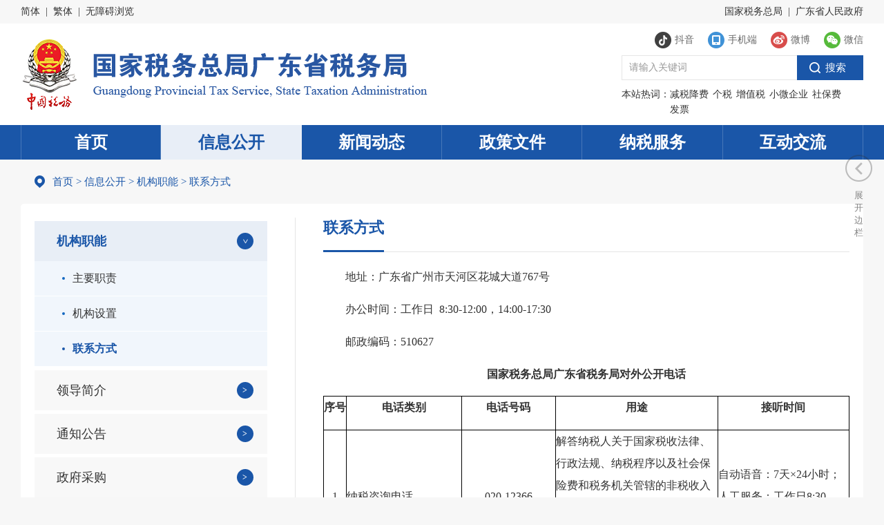

--- FILE ---
content_type: text/html; charset=utf-8
request_url: https://guangdong.chinatax.gov.cn/gdsw/lxfs/common_tt.shtml
body_size: 11303
content:
<!doctype html>
<html lang="zh-CN">
<head>
<meta charset="utf-8">
<meta http-equiv="X-UA-Compatible" content="IE=edge,chrome=1">
<meta name="viewport" content="width=device-width, initial-scale=1.0, maximum-scale=1.0, user-scalable=0">
<meta name="SiteName" content="国家税务总局广东省税务局">
<meta name="SiteDomain" content="guangdong.chinatax.gov.cn">
<meta name="SiteIDCode" content="bm29190001">
<meta name="ColumnName" content="联系方式">
<meta name="ColumnDescription" content="办公地址、办公时间、联系方式等信息，参考“六类公开电话”。">
<meta name="ColumnKeywords" content="联系方式">
<meta name="ColumnType" content="信息公开">

<title>国家税务总局广东省税务局</title>
<link rel="stylesheet" type="text/css" href="/gdsw/xhtml/css/common.css?v=20190825" />
<link rel="stylesheet" type="text/css" href="/gdsw/xhtml/css/common_responsive.css?v=20190825" />
<link rel="stylesheet" type="text/css" href="/gdsw/xhtml/css/column_innerpage.css?v=20190825" />
<meta id="1UgEszPhSzQg" content="EeaADfXt8AE7fFHc5Usdxe7LijaG2uZTim09rkWHk5VcCq02uzz7fcwvi.dWmycc" r='m'><!--[if lt IE 9]><script r='m'>document.createElement("section")</script><![endif]--><script type="text/javascript" r='m'>$_ts=window['$_ts'];if(!$_ts)$_ts={};$_ts.nsd=112190;$_ts.cd="[base64].[base64].CJYpt1b7SwJpRA2l7RKx2jkE0RcS7wu.B3OV6pUpkRwYVMC37RKx2jkE0RcS7wuj63DRfWuQa3hwNQuguVCJl_v2AMYmZYKFPY2J0VoE03W2Fp9mXrGVSbkEVMURnwotOWOAniOquJ_70WkZCWOQo5bY9JkWnru8XJGL0WOlaJjquJk3akuEajuq6Ju35JfoB_sMmFJYwfUMe95SMCBCXPpNnUkxt.[base64].[base64].[base64]";if($_ts.lcd)$_ts.lcd();</script><script type="text/javascript" charset="utf-8" src="/SAXugwWJ3fsm/swBlFA53lsqa.cfd114a.js" r='m'></script><script type="text/javascript">
var codeName = "lxfs" ;
var channelId = "4484eb0583824eb0aa8c48164dcbffaa" ;
</script>
<script type="text/javascript" src="/gdsw/xhtml/js/jquery.min.js"></script>
<script type="text/javascript" src="/gdsw/xhtml/js/jquery.SuperSlide.2.1.1.js"></script>
</head>

<body>
<!--header-->
<link type="text/css" rel="stylesheet" href="/gdsw/xhtml/css/barrier_free.css?v=20190825">
<script type="text/javascript" src="/gdsw/xhtml/js/transform.js"></script>
<script type="text/javascript" src="/gdsw/xhtml/js/barrier_free.js"></script>
<!---start-----无障碍栏的功能按钮div-->
<div class="barrier_free top_tools">
  <div class="bf_main top_tools_con">
    <ul class="clearfix">
      <li  class="fzll"><a class="barrier_free_btn01" style=" background-position:bottom center" ></a></li>
      <li class="mouse_li"><a class="barrier_free_btn03 barrier_free_btn top_tools_pageB" id="barrier_free_btn03" title="页面放大"></a></li>
      <li class="mouse_li"><a class="barrier_free_btn04 barrier_free_btn top_tools_pageS" title="页面缩小"></a></li>
      <li class="zt click_li">
        <a class="barrier_free_btn05 barrier_free_btn" title="页面配色"></a>
        <div class="zt_select">
          <dl>
            
          </dl>
        </div>
      </li>
      <li class="click_li"><a class="barrier_free_btn06 barrier_free_btn top_tools_title top_tools_line" title="辅助线"></a></li>
      <li class="click_li"><a class="barrier_free_btn07 barrier_free_btn top_tools_enlarger" title="显示屏放大"></a></li>
      <li class="mouse_li" id="speck"><a class="barrier_free_btn13 barrier_free_btn" title="语音模式"></a></li>
      <li class="mouse_li hide" id="disSpeck"><a class="barrier_free_btn14 barrier_free_btn" title="您已进入语音模式"></a></li>
      <li class="mouse_li"><a class="barrier_free_btn08 barrier_free_btn" title="页面前进"></a></li>
      <li class="mouse_li"><a class="barrier_free_btn09 barrier_free_btn" title="页面后退"></a></li>
      <li class="mouse_li"><a class="barrier_free_btn10 barrier_free_btn top_tools_reset" title="页面刷新"></a></li>
      <li class="mouse_li"><a class="barrier_free_btn11 barrier_free_btn" title="页面初始化"></a></li>
      <li class="mouse_li"><a class="barrier_free_btn12 barrier_free_btn" title="关闭" href="javascript:;"></a></li>
    </ul>
  </div>
</div> 
<!---end----无障碍栏的功能按钮div-->
<div class="header">
  <!-- topBar -->
  <div class="topBar">
    <dl class="container clearfix">
      <dt><a id="zh_click_s">简体</a><font>|</font><a id="zh_click_t">繁体</a><font>|</font><a href="javascript:;" class="bf_button">无障碍浏览</a></dt>
      <dd><a href="http://www.chinatax.gov.cn/"  target="_blank" title='国家税务总局' >国家税务总局</a><font>|</font><a href="http://www.gd.gov.cn/"  target="_blank" title='广东省人民政府' >广东省人民政府</a></dd>
    </dl>
  </div>
  <!-- topBar End -->
  <!-- banner -->
  <div class="bgwhite">
    <div class="container clearfix">
      <ul class="menu clearfix">
        <li class="dy">
          <h4><a href="http://www.chinatax.gov.cn/chinatax/c102034/douyin.html" target="_blank"><i></i><font>抖音</font></a></h4>
          <dl class="drop">
            <dt><img src="/gdsw/xhtml/images/public/easy_qrcode_dy.png" alt=""></dt>
            <dd><i></i><b></b></dd>
          </dl>
        </li>
        <li class="wap">
          <h4><a><i></i><font>手机端</font></a></h4>
          <dl class="drop">
            <dt><img src="/gdsw/xhtml/images/public/easy_qrcode_wap.png" alt=""></dt>
            <dd><i></i><b></b></dd>
          </dl>
        </li>
        <li class="wb">
          <h4><a><i></i><font>微博</font></a></h4>
          <dl class="drop">
            <dt><img src="/gdsw/xhtml/images/public/easy_qrcode_wb.jpg" alt=""></dt>
            <dd><i></i><b></b></dd>
          </dl>
        </li>
        <li class="wx">
          <h4><a><i></i><font>微信</font></a></h4>
          <dl class="drop">
            <dt><img src="/gdsw/xhtml/images/public/easy_qrcode_wx.jpg" alt=""></dt>
            <dd><i></i><b></b></dd>
          </dl>
        </li>
      </ul>
      <div class="clear"></div>
      
      <div class="logo">
        <a href="/gdsw/index.shtml" title="国家税务总局广东省税务局"><img src="/gdsw/xhtml/images/public/header_logo.png?v=20250425" alt="国家税务总局广东省税务局"></a>
      </div>
      
      <div class="search">
        <form id="search_form_so" name="search_form_so" action="https://guangdong.chinatax.gov.cn/search5/html/searchResult.html" method="get" target="_blank">
        <dl>
          <dt><input class="searchBtn" value="&ensp;&ensp;搜索" type="button" onclick="SearchForm();"></dt>
          <dd><input name="siteCode" type="hidden" id="siteCode" size="50" value="bm29190001" /><input name="searchWord" id="searchWord" onfocus="if(this.value==defaultValue){this.value='';}" onblur="if(this.value==''){this.value=defaultValue;}" value="请输入关键词" type="text"></dd>
        </dl>
        </form>
        <div class="hotword">
<font>本站热词：</font><span><a target="_blank" href="https://guangdong.chinatax.gov.cn/search5/html/searchResult.html?siteCode=bm29190001&searchWord=%E5%87%8F%E7%A8%8E%E9%99%8D%E8%B4%B9">减税降费</a><a target="_blank" href="https://guangdong.chinatax.gov.cn/search5/html/searchResult.html?siteCode=bm29190001&searchWord=%E4%B8%AA%E7%A8%8E">个税</a><a target="_blank" href="https://guangdong.chinatax.gov.cn/search5/html/searchResult.html?siteCode=bm29190001&searchWord=%E5%A2%9E%E5%80%BC%E7%A8%8E">增值税</a><a target="_blank" href="https://guangdong.chinatax.gov.cn/search5/html/searchResult.html?siteCode=bm29190001&searchWord=%E5%B0%8F%E5%BE%AE%E4%BC%81%E4%B8%9A">小微企业</a><a target="_blank" href="https://guangdong.chinatax.gov.cn/search5/html/searchResult.html?siteCode=bm29190001&searchWord=%E7%A4%BE%E4%BF%9D%E8%B4%B9">社保费</a><a target="_blank" href="https://guangdong.chinatax.gov.cn/search5/html/searchResult.html?siteCode=bm29190001&searchWord=%E5%8F%91%E7%A5%A8">发票</a></span>
</div>
      </div>
        
      </div>
  </div>
  <!-- banner End -->
  <!-- mainnav End -->
  <div class="header_menu clearfix">
    <ul class="container mainnav clearfix" id="mainnav">
      <li class="navli nav0"><a href="/gdsw/index.shtml">首页</a></li>
      <li class="navli nav1"><a href="/gdsw/xxgk/xxgk.shtml" title="信息公开">信息公开</a></li>
      <li class="navli nav2"><a href="/gdsw/xwdt/xwdt.shtml" title="新闻动态">新闻动态</a></li>
      <li class="navli nav3"><a href="/gdsw/zcwj/zcwj.shtml" title="政策文件">政策文件</a></li>
      <li class="navli nav4"><a href="/gdsw/nsfw/nsfw.shtml" title="纳税服务">纳税服务</a></li>
      <li class="navli nav5"><a href="/gdsw/hdjl/hdjl.shtml" title="互动交流">互动交流</a></li>
    </ul>
  </div>
  <!-- mainnav End -->
</div>
<script type="text/javascript" src="/gdsw/xhtml/js/header.js?v=20190825"></script>
<script>
  $(function(){
    $(".bf_button").click(function(){
      $(".zt_select dl").html("<dd class=\"selected top_tools_color\"><a class=\"bai_hei\">页面原始配色</a></dd><dd><a class=\"lan_huang top_tools_color\">蓝底黄字白链接</a></dd><dd><a class=\"lan_hei top_tools_color\">黄底黑字蓝链接</a></dd><dd><a class=\"hei_huang top_tools_color\">黑底黄字白链接</a></dd><dd><a class=\"ys top_tools_color\">白底黑字蓝链接</a></dd>")
  })
    })
  	
</script>
<!--header End-->

<!-- crumb -->
<div class="crumb">
  <dl class="container">
    <dt></dt>
    <dd><em>当前位置：</em>
<a href='/gdsw/index.shtml'  target="_self">首页</a>&nbsp;>&nbsp;<a href='/gdsw/xxgk/xxgk.shtml'  target="_self">信息公开</a>&nbsp;>&nbsp;<a href='/gdsw/zyzz/common_tt_cont.shtml'  target="_self">机构职能</a>&nbsp;>&nbsp;<span>联系方式</span>
</dd>
  </dl>
</div>
<!-- crumb End -->

<!--main-->
<div class="container">
  <div class="listbox mb">
    <!-- list -->
    <div class="innerBox clearfix">
      <div class="sideBar mobile_sideBar">
        <div class="in_box mobile_sidebar_over">
          <div class="mobile_sidebar_scroll">
            <div class="parentName xxgk"><font id="sideTitle">信息公开</font></div>
              <ul class="showMenu clearfix" id="showMenu">
                <!-- 组织机构 -->
                <li class="li-level1">
                  <h2 class="level1_drop"><a href="/gdsw/zyzz/common_tt_cont.shtml" title="机构职能" id="menuId_jgzn">机构职能</a></h2>
                  <ul class="ul-level1 clearfix">
                      <li class="nomore"><a href="/gdsw/zyzz/common_tt_cont.shtml" title="主要职责" id="menuId_zyzz"><span>主要职责<i></i></span></a></li>
                      <li class="nomore"><a href="/gdsw/jgsz/common_list.shtml" title="机构设置" id="menuId_jgsz"><span>机构设置<i></i></span></a></li>
                      <li class="nomore"><a href="/gdsw/lxfs/common_tt.shtml" title="联系方式" id="menuId_lxfs"><span>联系方式<i></i></span></a></li>
                  </ul>
                </li>
                <!-- 组织机构 End -->
                
                <!-- 领导简介 -->
                <li class="li-level1">
                  <h2><a href="/gdsw/ldzl/leader.shtml" title="领导简介" id="menuId_ldzl">领导简介</a></h2>
                </li>
                <!-- 领导简介 End -->
                
                <!-- 通知公告 -->
                <li class="li-level1">
                  <h2><a href="/gdsw/tzgg/common_list.shtml" title="通知公告" id="menuId_tzgg">通知公告</a></h2>
                </li>
                <!-- 通知公告 End -->
                
                <!-- 政府采购 -->
                <li class="li-level1">
                  <h2 class="level1_drop"><a href="/gdsw/zfcg/common_list.shtml" title="政府采购" id="menuId_zfcg">政府采购</a></h2>
                  <ul class="ul-level1 clearfix">
                      <li class="nomore"><a href="/gdsw/zfcgzd/common_list.shtml" title="政府采购制度" id="menuId_zfcgzd"><span>政府采购制度<i></i></span></a></li>
                      <li class="nomore"><a href="/gdsw/zbgg/common_list.shtml" title="招标公告" id="menuId_zbgg"><span>招标公告<i></i></span></a></li>
                      <li class="nomore"><a href="/gdsw/zhongbgg/common_list.shtml" title="中标公告" id="menuId_zhongbgg"><span>中标公告<i></i></span></a></li>
                      <li class="nomore"><a href="/gdsw/qtgg/common_list.shtml" title="其他公告" id="menuId_qtgg"><span>其他公告<i></i></span></a></li>
                      <li class="nomore"><a href="/gdsw/cgyx/common_list.shtml" title="采购意向" id="menuId_cgyx"><span>采购意向<i></i></span></a></li>
                  </ul>
                </li>
                <!-- 政府采购 End -->
                
                <!-- 人事信息 -->
                <li class="li-level1">
                  <h2 class="level1_drop"><a href="/gdsw/rsxx/common_list_total.shtml" title="人事信息" id="menuId_rsxx">人事信息</a></h2>
                  <ul class="ul-level1 clearfix">
                      <li class="nomore"><a href="/gdsw/rsrm/common_list.shtml" title="人事任免" id="menuId_rsrm"><span>人事任免<i></i></span></a></li>
                      <li class="nomore"><a href="/gdsw/ryzl/common_list.shtml" title="人员招录" id="menuId_ryzl"><span>人员招录<i></i></span></a></li>
                  </ul>
                </li>
                <!-- 人事信息 End -->
                
                <!-- 税费收入统计 -->
                <li class="li-level1">
                  <h2><a href="/gdsw/sssr/common_list.shtml" title="税费收入统计" id="menuId_sssr">税费收入统计</a></h2>
                </li>
                <!-- 税费收入统计 End -->
                
                <!-- 重点领域信息公开 -->
                <li class="li-level1">
                  <h2><a href="/gdsw/zdly/ztzl.shtml" title="重点领域信息公开" id="menuId_zdly">重点领域信息公开</a></h2>
                </li>
                <!-- 重点领域信息公开 End -->
                
                <!-- 建议提案办理 -->
                <li class="li-level1">
                  <h2><a href="/gdsw/jytabl/common_list.shtml" title="建议提案办理" id="menuId_jytabl">建议提案办理</a></h2>
                </li>
                <!-- 建议提案办理 End -->
                
                <!-- 政府信息公开 -->
                <li class="li-level1">
                  <h2 class="level1_drop"><a href="/gdsw/xxgkzn/zfxxgk_common_tt_cont.shtml" title="政府信息公开" id="menuId_zfxxgkzl">政府信息公开</a></h2>
                  <ul class="ul-level1 clearfix">
                    <li class="nomore"><a href="/gdsw/xxgkzn/zfxxgk_common_tt_cont.shtml" title="政府信息公开指南" id="menuId_xxgkzn"><span>政府信息公开指南<i></i></span></a></li>
                    <li class="nomore"><a href="/gdsw/xxgkgd/zfxxgk_list.shtml" title="政府信息公开制度" id="menuId_xxgkgd"><span>政府信息公开制度<i></i></span></a></li>
                    <li class="nomore"><a href="/gdzdgkjbml/zdgk_zfxxgk_index.shtml" title="法定主动公开内容" id="menuId_xxgkml"><span>法定主动公开内容<i></i></span></a></li>
                    <li class="li-level2">
                      <h3 class="level2_drop"><a href="/gdsw/xxgknb/zfxxgk_list_total.shtml" title="政府信息公开年报" id="menuId_xxgknb">政府信息公开年报<i></i></a></h3>
                      <ul class="ul-level2 clearfix">
                          <li class="nomore"><a href="/gdsw/xxgknb2024/zfxxgk_list.shtml" title="2024" id="menuId_xxgknb2024"><span>2024<i></i></span></a></li>
                          <li class="nomore"><a href="/gdsw/xxgknb2023/zfxxgk_list.shtml" title="2023" id="menuId_xxgknb2023"><span>2023<i></i></span></a></li>
                          <li class="nomore"><a href="/gdsw/xxgknb2022/zfxxgk_list.shtml" title="2022" id="menuId_xxgknb2022"><span>2022<i></i></span></a></li>
                          <li class="nomore"><a href="/gdsw/xxgknb2021/zfxxgk_list.shtml" title="2021" id="menuId_xxgknb2021"><span>2021<i></i></span></a></li>
                          <li class="nomore"><a href="/gdsw/xxgknb2020/zfxxgk_list.shtml" title="2020" id="menuId_xxgknb2020"><span>2020<i></i></span></a></li>
                          <li class="nomore"><a href="/gdsw/xxgknb2019/zfxxgk_list.shtml" title="2019" id="menuId_xxgknb2019"><span>2019<i></i></span></a></li>
                          <li class="nomore"><a href="/gdsw/xxgknb2018/zfxxgk_list.shtml" title="2018" id="menuId_xxgknb2018"><span>2018<i></i></span></a></li>
                          <li class="nomore"><a href="/gdsw/xxgknb2017/zfxxgk_list.shtml" title="2017" id="menuId_xxgknb2017"><span>2017<i></i></span></a></li>
                          <li class="nomore"><a href="/gdsw/xxgknb2016/zfxxgk_list.shtml" title="2016" id="menuId_xxgknb2016"><span>2016<i></i></span></a></li>
                          <li class="nomore"><a href="/gdsw/xxgknb2015/zfxxgk_list.shtml" title="2015" id="menuId_xxgknb2015"><span>2015<i></i></span></a></li>
                      </ul>
                    </li>
                    <li class="li-level2">
                      <h3 class="level2_drop"><a href="/gdsw/sqxz/zfxxgk_tt.shtml" title="政府信息公开申请" id="menuId_ysqgk">政府信息公开申请<i></i></a></h3>
                      <ul class="ul-level2 clearfix">
                          <li class="nomore"><a href="/gdsw/sqxz/zfxxgk_tt.shtml" title="申请须知" id="menuId_sqxz"><span>申请须知<i></i></span></a></li>
                          <li class="nomore"><a href="/gdsw/ysqlxfs/zfxxgk_tt.shtml" title="联系方式" id="menuId_ysqlxfs"><span>联系方式<i></i></span></a></li>
                          <li class="nomore"><a href="/gdsw/wysq/zfxxgk_tt.shtml" title="我要申请" id="menuId_wysq"><span>我要申请<i></i></span></a></li>
                          <li class="nomore"><a href="/gdsw/sqcx/zfxxgk_tt.shtml" title="申请查询" id="menuId_sqcx"><span>申请查询<i></i></span></a></li>
                      </ul>
                    </li>
                  </ul>
                </li>
                <!-- 政府信息公开 End -->
                
                <!-- 年度法治报告 -->
                <li class="li-level1">
                  <h2><a href="/gdsw/ndfzbg/common_list.shtml" title="年度法治报告" id="menuId_ndfzbg">年度法治报告</a></h2>
                </li>
                <!-- 年度法治报告 End -->
              </ul>
          </div>
        </div>
          <!-- 展开侧边导航按钮 -->
          <div class="mobile_sidebar_icon"></div>
          <div class="mobile_sidebar_mark"></div>
          <!-- 展开侧边导航按钮 End -->
          <script type="text/javascript" src="/gdsw/xhtml/js/sidebar.js?v=20190825"></script>
      </div>
      <div class="mainContent">
        <div class="in_box clearfix">
          <div class="common_head clearfix">
            <ul class="hd menu1">
              <li class="current">联系方式</li>
            </ul>
          </div>
          <div class="pageFirstCont">
             
              <p style="text-indent:2em;">地址：广东省广州市天河区花城大道767号</p>
<p style="text-indent:2em;">办公时间：工作日&ensp;8:30-12:00，14:00-17:30</p>
<p style="text-indent:2em;">邮政编码：510627</p>
<p align="center"><strong>国家税务总局广东省税务局对外公开电话</strong></p>
<table border="1" cellspacing="0" style="border-collapse: collapse; border: none; width: 100%;">
  <tbody>
    <tr>
      <td width="4.0000%" valign="center" nowrap="" style="width:4.0000%;padding:0.0000pt 0.0000pt 0.0000pt 0.0000pt ;border-left:1.0000pt outset windowtext;
      mso-border-left-alt:0.7500pt outset windowtext;border-right:1.0000pt outset windowtext;mso-border-right-alt:0.7500pt outset windowtext;
      border-top:1.0000pt outset windowtext;mso-border-top-alt:0.7500pt outset windowtext;border-bottom:1.0000pt outset windowtext;
      mso-border-bottom-alt:0.7500pt outset windowtext;">
      <p class="MsoNormal" align="center" style="mso-pagination:widow-orphan;text-align:center;"><b style="mso-bidi-font-weight:normal"><span class="15" style="mso-spacerun:'yes';font-family:宋体;mso-ansi-font-weight:bold;
      font-size:12.0000pt;mso-font-kerning:0.0000pt;">序号</span></b><span style="font-family:Calibri;mso-fareast-font-family:宋体;mso-bidi-font-family:'Times New Roman';
      font-size:10.5000pt;mso-font-kerning:1.0000pt;"><o:p></o:p></span></p>
      </td>
      <td width="22.0000%" valign="center" nowrap="" style="width:22.0000%;padding:0.0000pt 0.0000pt 0.0000pt 0.0000pt ;border-left:none;
      mso-border-left-alt:none;border-right:1.0000pt outset windowtext;mso-border-right-alt:0.7500pt outset windowtext;
      border-top:1.0000pt outset windowtext;mso-border-top-alt:0.7500pt outset windowtext;border-bottom:1.0000pt outset windowtext;
      mso-border-bottom-alt:0.7500pt outset windowtext;">
      <p class="MsoNormal" align="center" style="mso-pagination:widow-orphan;text-align:center;"><b style="mso-bidi-font-weight:normal"><span class="15" style="mso-spacerun:'yes';font-family:宋体;mso-ansi-font-weight:bold;
      font-size:12.0000pt;mso-font-kerning:0.0000pt;">电话类别</span></b><span style="font-family:Calibri;mso-fareast-font-family:宋体;mso-bidi-font-family:'Times New Roman';
      font-size:10.5000pt;mso-font-kerning:1.0000pt;"><o:p></o:p></span></p>
      </td>
      <td width="18.0000%" valign="center" nowrap="" style="width:18.0000%;padding:0.0000pt 0.0000pt 0.0000pt 0.0000pt ;border-left:none;
      mso-border-left-alt:none;border-right:1.0000pt outset windowtext;mso-border-right-alt:0.7500pt outset windowtext;
      border-top:1.0000pt outset windowtext;mso-border-top-alt:0.7500pt outset windowtext;border-bottom:1.0000pt outset windowtext;
      mso-border-bottom-alt:0.7500pt outset windowtext;">
      <p class="MsoNormal" align="center" style="mso-pagination:widow-orphan;text-align:center;"><b style="mso-bidi-font-weight:normal"><span class="15" style="mso-spacerun:'yes';font-family:宋体;mso-ansi-font-weight:bold;
      font-size:12.0000pt;mso-font-kerning:0.0000pt;">电话号码</span></b><span style="font-family:Calibri;mso-fareast-font-family:宋体;mso-bidi-font-family:'Times New Roman';
      font-size:10.5000pt;mso-font-kerning:1.0000pt;"><o:p></o:p></span></p>
      </td>
      <td valign="center" nowrap="" style="padding:0.0000pt 0.0000pt 0.0000pt 0.0000pt ;border-left:none;mso-border-left-alt:none;
      border-right:1.0000pt outset windowtext;mso-border-right-alt:0.7500pt outset windowtext;border-top:1.0000pt outset windowtext;
      mso-border-top-alt:0.7500pt outset windowtext;border-bottom:1.0000pt outset windowtext;mso-border-bottom-alt:0.7500pt outset windowtext;">
      <p class="MsoNormal" align="center" style="mso-pagination:widow-orphan;text-align:center;"><b style="mso-bidi-font-weight:normal"><span class="15" style="mso-spacerun:'yes';font-family:宋体;mso-ansi-font-weight:bold;
      font-size:12.0000pt;mso-font-kerning:0.0000pt;">用途</span></b><span style="font-family:Calibri;mso-fareast-font-family:宋体;mso-bidi-font-family:'Times New Roman';
      font-size:10.5000pt;mso-font-kerning:1.0000pt;"><o:p></o:p></span></p>
      </td>
      <td width="25.0000%" valign="center" nowrap="" style="width:25.0000%;padding:0.0000pt 0.0000pt 0.0000pt 0.0000pt ;border-left:none;
      mso-border-left-alt:none;border-right:1.0000pt outset windowtext;mso-border-right-alt:0.7500pt outset windowtext;
      border-top:1.0000pt outset windowtext;mso-border-top-alt:0.7500pt outset windowtext;border-bottom:1.0000pt outset windowtext;
      mso-border-bottom-alt:0.7500pt outset windowtext;">
      <p class="MsoNormal" align="center" style="mso-pagination:widow-orphan;text-align:center;"><b style="mso-bidi-font-weight:normal"><span class="15" style="mso-spacerun:'yes';font-family:宋体;mso-ansi-font-weight:bold;
      font-size:12.0000pt;mso-font-kerning:0.0000pt;">接听时间</span></b><span style="font-family:Calibri;mso-fareast-font-family:宋体;mso-bidi-font-family:'Times New Roman';
      font-size:10.5000pt;mso-font-kerning:1.0000pt;"><o:p></o:p></span></p>
      </td>
    </tr>
    <tr>
      <td valign="center" style="padding:0.0000pt 0.0000pt 0.0000pt 0.0000pt ;border-left:1.0000pt outset windowtext;mso-border-left-alt:0.7500pt outset windowtext;
      border-right:1.0000pt outset windowtext;mso-border-right-alt:0.7500pt outset windowtext;border-top:none;
      mso-border-top-alt:0.7500pt outset windowtext;border-bottom:1.0000pt outset windowtext;mso-border-bottom-alt:0.7500pt outset windowtext;">
      <p class="MsoNormal" align="center" style="mso-pagination:widow-orphan;text-align:center;"><span style="font-family:宋体;font-size:12.0000pt;mso-font-kerning:0.0000pt;">1</span><span style="font-family:Calibri;mso-fareast-font-family:宋体;mso-bidi-font-family:'Times New Roman';
      font-size:10.5000pt;mso-font-kerning:1.0000pt;"><o:p></o:p></span></p>
      </td>
      <td valign="center" style="padding:0.0000pt 0.0000pt 0.0000pt 0.0000pt ;border-left:none;mso-border-left-alt:none;
      border-right:1.0000pt outset windowtext;mso-border-right-alt:0.7500pt outset windowtext;border-top:none;
      mso-border-top-alt:0.7500pt outset windowtext;border-bottom:1.0000pt outset windowtext;mso-border-bottom-alt:0.7500pt outset windowtext;">
      <p class="MsoNormal" style="mso-pagination:widow-orphan;text-align:left;"><span style="mso-spacerun:'yes';font-family:宋体;font-size:12.0000pt;
      mso-font-kerning:0.0000pt;">纳税咨询电话</span><span style="font-family:Calibri;mso-fareast-font-family:宋体;mso-bidi-font-family:'Times New Roman';
      font-size:10.5000pt;mso-font-kerning:1.0000pt;"><o:p></o:p></span></p>
      </td>
      <td valign="center" style="padding:0.0000pt 0.0000pt 0.0000pt 0.0000pt ;border-left:none;mso-border-left-alt:none;
      border-right:1.0000pt outset windowtext;mso-border-right-alt:0.7500pt outset windowtext;border-top:none;
      mso-border-top-alt:0.7500pt outset windowtext;border-bottom:1.0000pt outset windowtext;mso-border-bottom-alt:0.7500pt outset windowtext;">
      <p class="MsoNormal" align="center" style="mso-pagination:widow-orphan;text-align:center;"><span style="mso-spacerun:'yes';font-family:宋体;font-size:12.0000pt;
      mso-font-kerning:0.0000pt;">020-12366</span><span style="font-family:Calibri;mso-fareast-font-family:宋体;mso-bidi-font-family:'Times New Roman';
      font-size:10.5000pt;mso-font-kerning:1.0000pt;"><o:p></o:p></span></p>
      </td>
      <td valign="center" style="padding:0.0000pt 0.0000pt 0.0000pt 0.0000pt ;border-left:none;mso-border-left-alt:none;
      border-right:1.0000pt outset windowtext;mso-border-right-alt:0.7500pt outset windowtext;border-top:none;
      mso-border-top-alt:0.7500pt outset windowtext;border-bottom:1.0000pt outset windowtext;mso-border-bottom-alt:0.7500pt outset windowtext;">
      <p class="MsoNormal" style="mso-pagination:widow-orphan;text-align:left;"><span style="mso-spacerun:'yes';font-family:宋体;font-size:12.0000pt;
      mso-font-kerning:0.0000pt;">解答纳税人关于国家税收法律、行政法规、纳税程序以及社会保险费和税务机关管辖的非税收入征管有关问题（税收策划、社会性涉税考试辅导、涉税学术研究、探讨等不在受理范围）。</span><span style="font-family:Calibri;mso-fareast-font-family:宋体;mso-bidi-font-family:'Times New Roman';
      font-size:10.5000pt;mso-font-kerning:1.0000pt;"><o:p></o:p></span></p>
      </td>
      <td valign="center" style="padding:0.0000pt 0.0000pt 0.0000pt 0.0000pt ;border-left:none;mso-border-left-alt:none;
      border-right:1.0000pt outset windowtext;mso-border-right-alt:0.7500pt outset windowtext;border-top:none;
      mso-border-top-alt:0.7500pt outset windowtext;border-bottom:1.0000pt outset windowtext;mso-border-bottom-alt:0.7500pt outset windowtext;">
      <p class="MsoNormal" style="mso-pagination:widow-orphan;text-align:left;"><span style="mso-spacerun:'yes';font-family:宋体;font-size:12.0000pt;
      mso-font-kerning:0.0000pt;">自动语音：7天×24小时；</span><span style="font-family:宋体;font-size:12.0000pt;mso-font-kerning:0.0000pt;"><br>
      </span><span style="mso-spacerun:'yes';font-family:宋体;font-size:12.0000pt;
      mso-font-kerning:0.0000pt;">人工服务：工作日8:30-12:00，14:00-17:30</span><span style="font-family:Calibri;mso-fareast-font-family:宋体;mso-bidi-font-family:'Times New Roman';
      font-size:10.5000pt;mso-font-kerning:1.0000pt;"><o:p></o:p></span></p>
      </td>
    </tr>
    <tr>
      <td valign="center" style="padding:0.0000pt 0.0000pt 0.0000pt 0.0000pt ;border-left:1.0000pt outset windowtext;mso-border-left-alt:0.7500pt outset windowtext;
      border-right:1.0000pt outset windowtext;mso-border-right-alt:0.7500pt outset windowtext;border-top:none;
      mso-border-top-alt:0.7500pt outset windowtext;border-bottom:1.0000pt outset windowtext;mso-border-bottom-alt:0.7500pt outset windowtext;">
      <p class="MsoNormal" align="center" style="mso-pagination:widow-orphan;text-align:center;"><span style="font-family:宋体;font-size:12.0000pt;mso-font-kerning:0.0000pt;">2</span><span style="font-family:Calibri;mso-fareast-font-family:宋体;mso-bidi-font-family:'Times New Roman';
      font-size:10.5000pt;mso-font-kerning:1.0000pt;"><o:p></o:p></span></p>
      </td>
      <td valign="center" style="padding:0.0000pt 0.0000pt 0.0000pt 0.0000pt ;border-left:none;mso-border-left-alt:none;
      border-right:1.0000pt outset windowtext;mso-border-right-alt:0.7500pt outset windowtext;border-top:none;
      mso-border-top-alt:0.7500pt outset windowtext;border-bottom:1.0000pt outset windowtext;mso-border-bottom-alt:0.7500pt outset windowtext;">
      <p class="MsoNormal" style="mso-pagination:widow-orphan;text-align:left;"><span style="mso-spacerun:'yes';font-family:宋体;font-size:12.0000pt;
      mso-font-kerning:0.0000pt;">纳税服务投诉电话</span><span style="font-family:Calibri;mso-fareast-font-family:宋体;mso-bidi-font-family:'Times New Roman';
      font-size:10.5000pt;mso-font-kerning:1.0000pt;"><o:p></o:p></span></p>
      </td>
      <td valign="center" style="padding:0.0000pt 0.0000pt 0.0000pt 0.0000pt ;border-left:none;mso-border-left-alt:none;
      border-right:1.0000pt outset windowtext;mso-border-right-alt:0.7500pt outset windowtext;border-top:none;
      mso-border-top-alt:0.7500pt outset windowtext;border-bottom:1.0000pt outset windowtext;mso-border-bottom-alt:0.7500pt outset windowtext;">
      <p class="MsoNormal" align="center" style="mso-pagination:widow-orphan;text-align:center;"><span style="mso-spacerun:'yes';font-family:宋体;font-size:12.0000pt;
      mso-font-kerning:0.0000pt;">020-12366</span><span style="font-family:Calibri;mso-fareast-font-family:宋体;mso-bidi-font-family:'Times New Roman';
      font-size:10.5000pt;mso-font-kerning:1.0000pt;"><o:p></o:p></span></p>
      </td>
      <td valign="center" style="padding:0.0000pt 0.0000pt 0.0000pt 0.0000pt ;border-left:none;mso-border-left-alt:none;
      border-right:1.0000pt outset windowtext;mso-border-right-alt:0.7500pt outset windowtext;border-top:none;
      mso-border-top-alt:0.7500pt outset windowtext;border-bottom:1.0000pt outset windowtext;mso-border-bottom-alt:0.7500pt outset windowtext;">
      <p class="MsoNormal" style="mso-pagination:widow-orphan;text-align:left;"><span style="mso-spacerun:'yes';font-family:宋体;font-size:12.0000pt;
      mso-font-kerning:0.0000pt;">接受纳税人对于税务机关及其工作人员在履行纳税服务职责过程中未提供规范、文明的纳税服务或者侵犯其合法权益而向税务机关进行的投诉。</span><span style="font-family:Calibri;mso-fareast-font-family:宋体;mso-bidi-font-family:'Times New Roman';
      font-size:10.5000pt;mso-font-kerning:1.0000pt;"><o:p></o:p></span></p>
      </td>
      <td valign="center" style="padding:0.0000pt 0.0000pt 0.0000pt 0.0000pt ;border-left:none;mso-border-left-alt:none;
      border-right:1.0000pt outset windowtext;mso-border-right-alt:0.7500pt outset windowtext;border-top:none;
      mso-border-top-alt:0.7500pt outset windowtext;border-bottom:1.0000pt outset windowtext;mso-border-bottom-alt:0.7500pt outset windowtext;">
      <p class="MsoNormal" style="mso-pagination:widow-orphan;text-align:left;"><span style="mso-spacerun:'yes';font-family:宋体;font-size:12.0000pt;
      mso-font-kerning:0.0000pt;">自动语音：7天×24小时；</span><span style="font-family:宋体;font-size:12.0000pt;mso-font-kerning:0.0000pt;"><br>
      </span><span style="mso-spacerun:'yes';font-family:宋体;font-size:12.0000pt;
      mso-font-kerning:0.0000pt;">人工服务：工作日8:30-12:00，14:00-17:30</span><span style="font-family:Calibri;mso-fareast-font-family:宋体;mso-bidi-font-family:'Times New Roman';
      font-size:10.5000pt;mso-font-kerning:1.0000pt;"><o:p></o:p></span></p>
      </td>
    </tr>
    <tr>
      <td valign="center" style="padding:0.0000pt 0.0000pt 0.0000pt 0.0000pt ;border-left:1.0000pt outset windowtext;mso-border-left-alt:0.7500pt outset windowtext;
      border-right:1.0000pt outset windowtext;mso-border-right-alt:0.7500pt outset windowtext;border-top:none;
      mso-border-top-alt:0.7500pt outset windowtext;border-bottom:1.0000pt outset windowtext;mso-border-bottom-alt:0.7500pt outset windowtext;">
      <p class="MsoNormal" align="center" style="mso-pagination:widow-orphan;text-align:center;"><span style="font-family:宋体;font-size:12.0000pt;mso-font-kerning:0.0000pt;">3</span><span style="font-family:Calibri;mso-fareast-font-family:宋体;mso-bidi-font-family:'Times New Roman';
      font-size:10.5000pt;mso-font-kerning:1.0000pt;"><o:p></o:p></span></p>
      </td>
      <td valign="center" style="padding:0.0000pt 0.0000pt 0.0000pt 0.0000pt ;border-left:none;mso-border-left-alt:none;
      border-right:1.0000pt outset windowtext;mso-border-right-alt:0.7500pt outset windowtext;border-top:none;
      mso-border-top-alt:0.7500pt outset windowtext;border-bottom:1.0000pt outset windowtext;mso-border-bottom-alt:0.7500pt outset windowtext;">
      <p class="MsoNormal" style="mso-pagination:widow-orphan;text-align:left;"><span style="mso-spacerun:'yes';font-family:宋体;font-size:12.0000pt;
      mso-font-kerning:0.0000pt;">税收违法行为举报电话</span><span style="font-family:Calibri;mso-fareast-font-family:宋体;mso-bidi-font-family:'Times New Roman';
      font-size:10.5000pt;mso-font-kerning:1.0000pt;"><o:p></o:p></span></p>
      </td>
      <td valign="center" style="padding:0.0000pt 0.0000pt 0.0000pt 0.0000pt ;border-left:none;mso-border-left-alt:none;
      border-right:1.0000pt outset windowtext;mso-border-right-alt:0.7500pt outset windowtext;border-top:none;
      mso-border-top-alt:0.7500pt outset windowtext;border-bottom:1.0000pt outset windowtext;mso-border-bottom-alt:0.7500pt outset windowtext;">
      <p class="MsoNormal" align="center" style="mso-pagination:widow-orphan;text-align:center;"><span style="mso-spacerun:'yes';font-family:宋体;font-size:12.0000pt;
      mso-font-kerning:0.0000pt;">020-12366</span><span style="font-family:Calibri;mso-fareast-font-family:宋体;mso-bidi-font-family:'Times New Roman';
      font-size:10.5000pt;mso-font-kerning:1.0000pt;"><o:p></o:p></span></p>
      </td>
      <td valign="center" style="padding:0.0000pt 0.0000pt 0.0000pt 0.0000pt ;border-left:none;mso-border-left-alt:none;
      border-right:1.0000pt outset windowtext;mso-border-right-alt:0.7500pt outset windowtext;border-top:none;
      mso-border-top-alt:0.7500pt outset windowtext;border-bottom:1.0000pt outset windowtext;mso-border-bottom-alt:0.7500pt outset windowtext;">
      <p class="MsoNormal" style="mso-pagination:widow-orphan;text-align:left;"><span style="mso-spacerun:'yes';font-family:宋体;font-size:12.0000pt;
      mso-font-kerning:0.0000pt;">接受举报人对纳税人、扣缴义务人税收违法行为进行的举报。</span><span style="font-family:Calibri;mso-fareast-font-family:宋体;mso-bidi-font-family:'Times New Roman';
      font-size:10.5000pt;mso-font-kerning:1.0000pt;"><o:p></o:p></span></p>
      </td>
      <td valign="center" style="padding:0.0000pt 0.0000pt 0.0000pt 0.0000pt ;border-left:none;mso-border-left-alt:none;
      border-right:1.0000pt outset windowtext;mso-border-right-alt:0.7500pt outset windowtext;border-top:none;
      mso-border-top-alt:0.7500pt outset windowtext;border-bottom:1.0000pt outset windowtext;mso-border-bottom-alt:0.7500pt outset windowtext;">
      <p class="MsoNormal" style="mso-pagination:widow-orphan;text-align:left;"><span style="mso-spacerun:'yes';font-family:宋体;font-size:12.0000pt;
      mso-font-kerning:0.0000pt;">自动语音：7天×24小时；</span><span style="font-family:宋体;font-size:12.0000pt;mso-font-kerning:0.0000pt;"><br>
      </span><span style="mso-spacerun:'yes';font-family:宋体;font-size:12.0000pt;
      mso-font-kerning:0.0000pt;">人工服务：工作日8:30-12:00，14:00-17:30</span><span style="font-family:Calibri;mso-fareast-font-family:宋体;mso-bidi-font-family:'Times New Roman';
      font-size:10.5000pt;mso-font-kerning:1.0000pt;"><o:p></o:p></span></p>
      </td>
    </tr>
    <tr>
      <td valign="center" style="padding:0.0000pt 0.0000pt 0.0000pt 0.0000pt ;border-left:1.0000pt outset windowtext;mso-border-left-alt:0.7500pt outset windowtext;
      border-right:1.0000pt outset windowtext;mso-border-right-alt:0.7500pt outset windowtext;border-top:none;
      mso-border-top-alt:0.7500pt outset windowtext;border-bottom:1.0000pt outset windowtext;mso-border-bottom-alt:0.7500pt outset windowtext;">
      <p class="MsoNormal" align="center" style="mso-pagination:widow-orphan;text-align:center;"><span style="font-family:宋体;font-size:12.0000pt;mso-font-kerning:0.0000pt;">4</span><span style="font-family:Calibri;mso-fareast-font-family:宋体;mso-bidi-font-family:'Times New Roman';
      font-size:10.5000pt;mso-font-kerning:1.0000pt;"><o:p></o:p></span></p>
      </td>
      <td valign="center" style="padding:0.0000pt 0.0000pt 0.0000pt 0.0000pt ;border-left:none;mso-border-left-alt:none;
      border-right:1.0000pt outset windowtext;mso-border-right-alt:0.7500pt outset windowtext;border-top:none;
      mso-border-top-alt:0.7500pt outset windowtext;border-bottom:1.0000pt outset windowtext;mso-border-bottom-alt:0.7500pt outset windowtext;">
      <p class="MsoNormal" style="mso-pagination:widow-orphan;text-align:left;"><span style="mso-spacerun:'yes';font-family:宋体;font-size:12.0000pt;
      mso-font-kerning:0.0000pt;">税收违法行政行为举报电话</span><span style="font-family:Calibri;mso-fareast-font-family:宋体;mso-bidi-font-family:'Times New Roman';
      font-size:10.5000pt;mso-font-kerning:1.0000pt;"><o:p></o:p></span></p>
      </td>
      <td valign="center" style="padding:0.0000pt 0.0000pt 0.0000pt 0.0000pt ;border-left:none;mso-border-left-alt:none;
      border-right:1.0000pt outset windowtext;mso-border-right-alt:0.7500pt outset windowtext;border-top:none;
      mso-border-top-alt:0.7500pt outset windowtext;border-bottom:1.0000pt outset windowtext;mso-border-bottom-alt:0.7500pt outset windowtext;">
      <p class="MsoNormal" align="center" style="mso-pagination:widow-orphan;text-align:center;"><span style="mso-spacerun:'yes';font-family:宋体;font-size:12.0000pt;
      mso-font-kerning:0.0000pt;">020-12366</span><span style="font-family:Calibri;mso-fareast-font-family:宋体;mso-bidi-font-family:'Times New Roman';
      font-size:10.5000pt;mso-font-kerning:1.0000pt;"><o:p></o:p></span></p>
      </td>
      <td valign="center" style="padding:0.0000pt 0.0000pt 0.0000pt 0.0000pt ;border-left:none;mso-border-left-alt:none;
      border-right:1.0000pt outset windowtext;mso-border-right-alt:0.7500pt outset windowtext;border-top:none;
      mso-border-top-alt:0.7500pt outset windowtext;border-bottom:1.0000pt outset windowtext;mso-border-bottom-alt:0.7500pt outset windowtext;">
      <p class="MsoNormal" style="mso-pagination:widow-orphan;text-align:left;"><span style="mso-spacerun:'yes';font-family:宋体;font-size:12.0000pt;
      mso-font-kerning:0.0000pt;">接受举报人对税务机关、税务人员未按规定执行税收法律、行政法规、规章和税收规范性文件，并给国家税收收入造成损失或者给纳税人合法权益造成损害的具体行政行为的举报。</span><span style="font-family:Calibri;mso-fareast-font-family:宋体;mso-bidi-font-family:'Times New Roman';
      font-size:10.5000pt;mso-font-kerning:1.0000pt;"><o:p></o:p></span></p>
      </td>
      <td valign="center" style="padding:0.0000pt 0.0000pt 0.0000pt 0.0000pt ;border-left:none;mso-border-left-alt:none;
      border-right:1.0000pt outset windowtext;mso-border-right-alt:0.7500pt outset windowtext;border-top:none;
      mso-border-top-alt:0.7500pt outset windowtext;border-bottom:1.0000pt outset windowtext;mso-border-bottom-alt:0.7500pt outset windowtext;">
      <p class="MsoNormal" style="mso-pagination:widow-orphan;text-align:left;"><span style="mso-spacerun:'yes';font-family:宋体;font-size:12.0000pt;
      mso-font-kerning:0.0000pt;">自动语音：7天×24小时；</span><span style="font-family:宋体;font-size:12.0000pt;mso-font-kerning:0.0000pt;"><br>
      </span><span style="mso-spacerun:'yes';font-family:宋体;font-size:12.0000pt;
      mso-font-kerning:0.0000pt;">人工服务：工作日8:30-12:00，14:00-17:30</span><span style="font-family:Calibri;mso-fareast-font-family:宋体;mso-bidi-font-family:'Times New Roman';
      font-size:10.5000pt;mso-font-kerning:1.0000pt;"><o:p></o:p></span></p>
      </td>
    </tr>
    <tr>
      <td valign="center" style="padding:0.0000pt 0.0000pt 0.0000pt 0.0000pt ;border-left:1.0000pt outset windowtext;mso-border-left-alt:0.7500pt outset windowtext;
      border-right:1.0000pt outset windowtext;mso-border-right-alt:0.7500pt outset windowtext;border-top:none;
      mso-border-top-alt:0.7500pt outset windowtext;border-bottom:1.0000pt outset windowtext;mso-border-bottom-alt:0.7500pt outset windowtext;">
      <p class="MsoNormal" align="center" style="mso-pagination:widow-orphan;text-align:center;"><span style="font-family:宋体;font-size:12.0000pt;mso-font-kerning:0.0000pt;">5</span><span style="font-family:Calibri;mso-fareast-font-family:宋体;mso-bidi-font-family:'Times New Roman';
      font-size:10.5000pt;mso-font-kerning:1.0000pt;"><o:p></o:p></span></p>
      </td>
      <td valign="center" style="padding:0.0000pt 0.0000pt 0.0000pt 0.0000pt ;border-left:none;mso-border-left-alt:none;
      border-right:1.0000pt outset windowtext;mso-border-right-alt:0.7500pt outset windowtext;border-top:none;
      mso-border-top-alt:0.7500pt outset windowtext;border-bottom:1.0000pt outset windowtext;mso-border-bottom-alt:0.7500pt outset windowtext;">
      <p class="MsoNormal" style="mso-pagination:widow-orphan;text-align:left;"><span style="mso-spacerun:'yes';font-family:宋体;font-size:12.0000pt;
      mso-font-kerning:0.0000pt;">政府信息公开工作机构联系电话</span><span style="font-family:Calibri;mso-fareast-font-family:宋体;mso-bidi-font-family:'Times New Roman';
      font-size:10.5000pt;mso-font-kerning:1.0000pt;"><o:p></o:p></span></p>
      </td>
      <td valign="center" style="padding:0.0000pt 0.0000pt 0.0000pt 0.0000pt ;border-left:none;mso-border-left-alt:none;
      border-right:1.0000pt outset windowtext;mso-border-right-alt:0.7500pt outset windowtext;border-top:none;
      mso-border-top-alt:0.7500pt outset windowtext;border-bottom:1.0000pt outset windowtext;mso-border-bottom-alt:0.7500pt outset windowtext;">
      <p class="MsoNormal" align="center" style="mso-pagination:widow-orphan;text-align:center;"><span style="mso-spacerun:'yes';font-family:宋体;font-size:12.0000pt;
      mso-font-kerning:0.0000pt;">020-37990005</span><span style="font-family:Calibri;mso-fareast-font-family:宋体;mso-bidi-font-family:'Times New Roman';
      font-size:10.5000pt;mso-font-kerning:1.0000pt;"><o:p></o:p></span></p>
      </td>
      <td valign="center" style="padding:0.0000pt 0.0000pt 0.0000pt 0.0000pt ;border-left:none;mso-border-left-alt:none;
      border-right:1.0000pt outset windowtext;mso-border-right-alt:0.7500pt outset windowtext;border-top:none;
      mso-border-top-alt:0.7500pt outset windowtext;border-bottom:1.0000pt outset windowtext;mso-border-bottom-alt:0.7500pt outset windowtext;">
      <p class="MsoNormal" style="mso-pagination:widow-orphan;text-align:left;"><span style="mso-spacerun:'yes';font-family:宋体;font-size:12.0000pt;
      mso-font-kerning:0.0000pt;">接受申请人关于政府信息公开方面的电话咨询和政府信息公开意见建议。</span><span style="font-family:Calibri;mso-fareast-font-family:宋体;mso-bidi-font-family:'Times New Roman';
      font-size:10.5000pt;mso-font-kerning:1.0000pt;"><o:p></o:p></span></p>
      </td>
      <td valign="center" style="padding:0.0000pt 0.0000pt 0.0000pt 0.0000pt ;border-left:none;mso-border-left-alt:none;
      border-right:1.0000pt outset windowtext;mso-border-right-alt:0.7500pt outset windowtext;border-top:none;
      mso-border-top-alt:0.7500pt outset windowtext;border-bottom:1.0000pt outset windowtext;mso-border-bottom-alt:0.7500pt outset windowtext;">
      <p class="MsoNormal" style="mso-pagination:widow-orphan;text-align:left;"><span style="mso-spacerun:'yes';font-family:宋体;font-size:12.0000pt;
      mso-font-kerning:0.0000pt;">工作日 08:30-12:00，14:00-17:30</span><span style="font-family:Calibri;mso-fareast-font-family:宋体;mso-bidi-font-family:'Times New Roman';
      font-size:10.5000pt;mso-font-kerning:1.0000pt;"><o:p></o:p></span></p>
      </td>
    </tr>
    <tr>
      <td valign="center" style="padding:0.0000pt 0.0000pt 0.0000pt 0.0000pt ;border-left:1.0000pt outset windowtext;mso-border-left-alt:0.7500pt outset windowtext;
      border-right:1.0000pt outset windowtext;mso-border-right-alt:0.7500pt outset windowtext;border-top:none;
      mso-border-top-alt:0.7500pt outset windowtext;border-bottom:1.0000pt outset windowtext;mso-border-bottom-alt:0.7500pt outset windowtext;">
      <p class="MsoNormal" align="center" style="mso-pagination:widow-orphan;text-align:center;"><span style="font-family:宋体;font-size:12.0000pt;mso-font-kerning:0.0000pt;">6</span><span style="font-family:Calibri;mso-fareast-font-family:宋体;mso-bidi-font-family:'Times New Roman';
      font-size:10.5000pt;mso-font-kerning:1.0000pt;"><o:p></o:p></span></p>
      </td>
      <td valign="center" style="padding:0.0000pt 0.0000pt 0.0000pt 0.0000pt ;border-left:none;mso-border-left-alt:none;
      border-right:1.0000pt outset windowtext;mso-border-right-alt:0.7500pt outset windowtext;border-top:none;
      mso-border-top-alt:0.7500pt outset windowtext;border-bottom:1.0000pt outset windowtext;mso-border-bottom-alt:0.7500pt outset windowtext;">
      <p class="MsoNormal" style="mso-pagination:widow-orphan;text-align:left;"><span style="mso-spacerun:'yes';font-family:宋体;font-size:12.0000pt;
      mso-font-kerning:0.0000pt;">税务干部违纪举报电话</span><span style="font-family:Calibri;mso-fareast-font-family:宋体;mso-bidi-font-family:'Times New Roman';
      font-size:10.5000pt;mso-font-kerning:1.0000pt;"><o:p></o:p></span></p>
      </td>
      <td valign="center" style="padding:0.0000pt 0.0000pt 0.0000pt 0.0000pt ;border-left:none;mso-border-left-alt:none;
      border-right:1.0000pt outset windowtext;mso-border-right-alt:0.7500pt outset windowtext;border-top:none;
      mso-border-top-alt:0.7500pt outset windowtext;border-bottom:1.0000pt outset windowtext;mso-border-bottom-alt:0.7500pt outset windowtext;">
      <p class="MsoNormal" align="center" style="mso-pagination:widow-orphan;text-align:center;"><span style="mso-spacerun:'yes';font-family:宋体;font-size:12.0000pt;
      mso-font-kerning:0.0000pt;">12388</span><span style="font-family:Calibri;mso-fareast-font-family:宋体;mso-bidi-font-family:'Times New Roman';
      font-size:10.5000pt;mso-font-kerning:1.0000pt;"><o:p></o:p></span></p>
      </td>
      <td valign="center" style="padding:0.0000pt 0.0000pt 0.0000pt 0.0000pt ;border-left:none;mso-border-left-alt:none;
      border-right:1.0000pt outset windowtext;mso-border-right-alt:0.7500pt outset windowtext;border-top:none;
      mso-border-top-alt:0.7500pt outset windowtext;border-bottom:1.0000pt outset windowtext;mso-border-bottom-alt:0.7500pt outset windowtext;">
      <p class="MsoNormal" style="mso-pagination:widow-orphan;text-align:left;"><span style="mso-spacerun:'yes';font-family:宋体;font-size:12.0000pt;
      mso-font-kerning:0.0000pt;">接受举报人对税务干部违纪行为的举报。</span><span style="font-family:Calibri;mso-fareast-font-family:宋体;mso-bidi-font-family:'Times New Roman';
      font-size:10.5000pt;mso-font-kerning:1.0000pt;"><o:p></o:p></span></p>
      </td>
      <td valign="center" style="padding:0.0000pt 0.0000pt 0.0000pt 0.0000pt ;border-left:none;mso-border-left-alt:none;
      border-right:1.0000pt outset windowtext;mso-border-right-alt:0.7500pt outset windowtext;border-top:none;
      mso-border-top-alt:0.7500pt outset windowtext;border-bottom:1.0000pt outset windowtext;mso-border-bottom-alt:0.7500pt outset windowtext;">
      <p class="MsoNormal" style="mso-pagination:widow-orphan;text-align:left;"><span style="mso-spacerun:'yes';font-family:宋体;font-size:12.0000pt;
      mso-font-kerning:0.0000pt;">工作日 08:30-12:00，14:00-17:30</span><span style="font-family:Calibri;mso-fareast-font-family:宋体;mso-bidi-font-family:'Times New Roman';
      font-size:10.5000pt;mso-font-kerning:1.0000pt;"><o:p></o:p></span></p>
      </td>
    </tr>
    <tr>
      <td valign="center" style="padding:0.0000pt 0.0000pt 0.0000pt 0.0000pt ;border-left:1.0000pt outset windowtext;mso-border-left-alt:0.7500pt outset windowtext;
      border-right:1.0000pt outset windowtext;mso-border-right-alt:0.7500pt outset windowtext;border-top:none;
      mso-border-top-alt:0.7500pt outset windowtext;border-bottom:1.0000pt outset windowtext;mso-border-bottom-alt:0.7500pt outset windowtext;">
      <p class="MsoNormal" align="center" style="mso-pagination:widow-orphan;text-align:center;"><span style="font-family:宋体;font-size:12.0000pt;mso-font-kerning:0.0000pt;"><font face="宋体">7</font></span><span style="font-family:宋体;font-size:12.0000pt;mso-font-kerning:0.0000pt;"><o:p></o:p></span></p>
      </td>
      <td valign="center" style="padding:0.0000pt 0.0000pt 0.0000pt 0.0000pt ;border-left:none;mso-border-left-alt:none;
      border-right:1.0000pt outset windowtext;mso-border-right-alt:0.7500pt outset windowtext;border-top:none;
      mso-border-top-alt:0.7500pt outset windowtext;border-bottom:1.0000pt outset windowtext;mso-border-bottom-alt:0.7500pt outset windowtext;">
      <p class="MsoNormal" style="mso-pagination:widow-orphan;text-align:left;"><span style="mso-spacerun:'yes';font-family:宋体;font-size:12.0000pt;
      mso-font-kerning:0.0000pt;">纳税人端税务软件支持电话</span><span style="font-family:宋体;font-size:12.0000pt;mso-font-kerning:0.0000pt;"><o:p></o:p></span></p>
      </td>
      <td valign="center" style="padding:0.0000pt 0.0000pt 0.0000pt 0.0000pt ;border-left:none;mso-border-left-alt:none;
      border-right:1.0000pt outset windowtext;mso-border-right-alt:0.7500pt outset windowtext;border-top:none;
      mso-border-top-alt:0.7500pt outset windowtext;border-bottom:1.0000pt outset windowtext;mso-border-bottom-alt:0.7500pt outset windowtext;">
      <p class="MsoNormal" align="center" style="mso-pagination:widow-orphan;text-align:center;"><span style="mso-spacerun:'yes';font-family:宋体;font-size:12.0000pt;
      mso-font-kerning:0.0000pt;"><font face="宋体">020-12366-1</font></span><span style="font-family:宋体;font-size:12.0000pt;mso-font-kerning:0.0000pt;"><o:p></o:p></span></p>
      </td>
      <td valign="center" style="padding:0.0000pt 0.0000pt 0.0000pt 0.0000pt ;border-left:none;mso-border-left-alt:none;
      border-right:1.0000pt outset windowtext;mso-border-right-alt:0.7500pt outset windowtext;border-top:none;
      mso-border-top-alt:0.7500pt outset windowtext;border-bottom:1.0000pt outset windowtext;mso-border-bottom-alt:0.7500pt outset windowtext;">
      <p class="MsoNormal" style="mso-pagination:widow-orphan;text-align:left;"><span style="mso-spacerun:'yes';font-family:宋体;font-size:12.0000pt;
      mso-font-kerning:0.0000pt;">接受系统操作咨询</span><span style="font-family:宋体;font-size:12.0000pt;mso-font-kerning:0.0000pt;"><o:p></o:p></span></p>
      </td>
      <td valign="center" style="padding:0.0000pt 0.0000pt 0.0000pt 0.0000pt ;border-left:none;mso-border-left-alt:none;
      border-right:1.0000pt outset windowtext;mso-border-right-alt:0.7500pt outset windowtext;border-top:none;
      mso-border-top-alt:0.7500pt outset windowtext;border-bottom:1.0000pt outset windowtext;mso-border-bottom-alt:0.7500pt outset windowtext;">
      <p class="MsoNormal" style="mso-pagination:widow-orphan;text-align:left;"><span style="mso-spacerun:'yes';font-family:宋体;font-size:12.0000pt;
      mso-font-kerning:0.0000pt;">7天×24小时</span><span style="font-family:宋体;font-size:12.0000pt;mso-font-kerning:0.0000pt;"><o:p></o:p></span></p>
      </td>
    </tr>
  </tbody>
</table>
<p align="center"><br>
<br>
</p>
              <div class="rel_news relAnnex clearfix">
                <h5>附件：</h5>
                <ul class="infoList clearfix">
                </ul>
              </div>

          </div>
        </div>
      </div>
    </div>
    <!-- list End -->
  </div>
</div>
<!-- 展开侧边导航按钮 -->
<div class="site-tree-mobile"></div>
<div class="site-mobile-shade"></div>
<!-- 展开侧边导航按钮 End -->
<!-- main End -->

<!--footer-->
<!-- bottom -->
<div class="bottom clearfix">
  <div class="container clearfix">
    <div class="bottom_txt">
      <div class="bottom_nav">
                  <a href="/gdsw/wzsm/wztt.shtml"  target="_blank" title='网站声明' >网站声明</a>|
          <a href="/gdsw/wzdt/wzdt.shtml"  target="_blank" title='网站地图' >网站地图</a>|
          <a href="/gdsw/wzgl/list.shtml"  target="_blank" title='网站管理' >网站管理</a>|
          <a href="/gdsw/lxfs/common_tt.shtml"  target="_blank" title='联系我们' >联系我们</a>|
          <a href="/gdsw/wzjy/wzjy.shtml"  target="_blank" title='网站建议' >网站建议</a>
      </div>
      <div class="bottom_copyright">
         

          <span>主办单位：国家税务总局广东省税务局</span><span>地址：广东省广州市天河区花城大道767号</span><br>
<span>网站标识码：bm29190001</span><span><a target="_blank" href="https://beian.miit.gov.cn/">粤ICP备 19143301号</a></span><span><a target="_blank" href="http://www.beian.gov.cn/portal/registerSystemInfo?recordcode=44010602004213">粤公网安备 44010602004213号</a></span>
<script language="JavaScript">var _trackDataType = 'web';var _trackData = _trackData || [];</script>
<script type="text/javascript" charset="utf-8" id="kpyfx_js_id_10003702" src="//fxsjcj2.kaipuyun.cn/count/10003702/10003702.js"></script>
<script>
var _hmt = _hmt || [];
(function() {
var local = window.location.href;
//console.log(local)
if(local.indexOf("www.gd-n-tax.gov.cn")!=-1){
  var hm = document.createElement("script");
  hm.src = "https://hm.baidu.com/hm.js?652de4b0bcd4062462b2339062119309";
  var s = document.getElementsByTagName("script")[0]; 
  s.parentNode.insertBefore(hm, s);
}else if(local.indexOf("guangdong.chinatax.gov.cn")!=-1){
  var hm = document.createElement("script");
  hm.src = "https://hm.baidu.com/hm.js?a83fd5cd47f51f4a9b53ddc2b0b56cde";
  var s = document.getElementsByTagName("script")[0]; 
  s.parentNode.insertBefore(hm, s);
}
})();
</script>

      </div>
    </div>
    <div class="bottom_wzbs">
      <a href="http://bszs.conac.cn/sitename?method=show&id=0E2550625EA9504EE053012819AC0FB0" target="_blank"><img src="/gdsw/xhtml/images/public/red.png"></a>
      <span id="_span_jiucuo"></span>
    </div>
  </div>
</div>
<!-- bottom End -->

<!-- easybtn -->
<div class="easybtn">
  <div class="openbtn">展<br>开<br>边<br>栏</div>
  <div class="easybtn_box">
    <ul>
      <li id="ico1" class="item button-rotate">
        <div class="btn"><a class="rotate" target="_blank" href="http://zwfw.gd.gov.cn">政务<br>服务网</a></div>
        <div class="hideDiv">
          <div class="ewm_cont"><a target="_blank" href="http://zwfw.gd.gov.cn" title="广东政务服务网"><img src="/gdsw/xhtml/images/public/easy_gdzwfw.jpg"><span></span></a></div>
          <b class="tip_arrow"></b>
        </div>
      </li>
      <li id="ico10" class="item button-rotate">
        <div class="btn"><a class="rotate" target="_blank" href="/gdzfgs/zfpt_index.shtml" title="行政执法信息公示平台">执法<br>公示</a></div>
        <div class="hideDiv">
          <div class="ewm_cont"><a target="_blank" href="/gdzfgs/zfpt_index.shtml" title="行政执法信息公示平台"><img src="/gdsw/xhtml/images/public/easy_xxgszfpt.jpg"><span></span></a></div>
          <b class="tip_arrow"></b>
        </div>
      </li>
      <li id="ico2" class="item button-rotate">
        <div class="btn"><a class="rotate" target="_blank" href="https://etax.guangdong.chinatax.gov.cn/" title="广东省电子税务局">电子<br>税务局</a></div>
        <div class="hideDiv">
          <div class="ewm_cont"><a href="https://etax.guangdong.chinatax.gov.cn/" title="广东省电子税务局" target="_blank"><img src="/gdsw/xhtml/images/public/easy_qrcode_etax.png"><span>广东省电子税务局</span></a></div>
          <b class="tip_arrow"></b>
        </div>
      </li>
      <li id="ico3" class="item button-rotate">
        <div class="btn"><a class="rotate" href="javascript:void(0);">微信</a></div>
        <div class="hideDiv">
          <div class="ewm_cont"><img src="/gdsw/xhtml/images/public/easy_qrcode_wx.jpg"><span>关注·微信</span></div>
          <b class="tip_arrow"></b>
        </div>
      </li>
      <li id="ico4" class="item button-rotate">
        <div class="btn"><a class="rotate" target="_blank" href="https://m.weibo.cn/u/5307486915">微博</a></div>
        <div class="hideDiv">
          <div class="ewm_cont"><a href="https://m.weibo.cn/u/5307486915" target="_blank"><img src="/gdsw/xhtml/images/public/easy_qrcode_wb.jpg"><span>关注·微博</span></a></div>
          <b class="tip_arrow"></b>
        </div>
      </li>
      <li id="ico9" class="item button-rotate">
        <div class="btn"><a class="rotate" href="http://www.gov.cn/pushinfo/v150203/" title="政声传递" target="_blank">政声<br>传递</a></div>
      </li>
      <li id="ico5" class="item button-rotate">
        <div class="btn"><a class="rotate" href="/gdsw/wzjy/wzjy.shtml" title="网站建议" target="_blank">网站<br>建议</a></div>
      </li>
    </ul>
  </div>
</div>
<script type="text/javascript" src="/siteapps/js/cmsHitsCount.js"></script>
<script type="text/javascript">
//var websiteId = "b055abfdb74f48a099fa7cd23d639888";
$(document).ready(function(){
	try{
		cms_hits_site(websiteId,"3","");//站点
	}catch(e){}
})
$(function(){
$(".header").css("display","block");
$(".crumb").css("display","block");
$(".bottom").css("display","block");
  $(function(){
  	if($("#_span_jiucuo img").length<1){
    	$("#_span_jiucuo").html("<a href='https://zfwzgl.www.gov.cn/exposure/jiucuo.html?site_code=bm29190001&url=http%3A%2F%2Fguangdong.chinatax.gov.cn%2Fgdsw%2Fzcwj%2Fzcwj.shtml' target='_blank'><img src='/gdsw/xhtml/images/public/jiucuo.png'></a>")
    }
  })
})
</script>
<script type="text/javascript" src="/gdsw/xhtml/js/common.js?v=20190825"></script>
<script id="_jiucuo_" sitecode='bm29190001' src='https://zfwzgl.www.gov.cn/exposure/jiucuo.js'></script>
<!--- 51.LA统计代码 -->
<script charset="UTF-8" id="LA_COLLECT" src="//sdk.51.la/js-sdk-pro.min.js"></script>
<script>LA.init({id:"3HvnPQkRwQwdeSqn",ck:"3HvnPQkRwQwdeSqn"})</script>
<script>
if(typeof cityCode !== "undefined"){
 if(cityCode == 'gzsw' || window.location.href.indexOf('gdswzz/gz')!=-1 || window.location.href.indexOf('gzgkml/gz')!=-1){
  LA.init({id:"3L2WdSmGMK2Vec4a",ck:"3L2WdSmGMK2Vec4a"})
 }
 if(cityCode == 'fssw' || window.location.href.indexOf('gdswzz/fs')!=-1 || window.location.href.indexOf('fsgkml/fs')!=-1){
  LA.init({id:"3L2WxePSHEj5JUj4",ck:"3L2WxePSHEj5JUj4"})
 }
}
</script>
<!--- 51.LA统计代码 end -->
<!--footer End-->
<script type="text/javascript" src="/gdsw/xhtml/js/cate.js?v=20190825"></script>
</body>
</html>

--- FILE ---
content_type: text/css
request_url: https://guangdong.chinatax.gov.cn/gdsw/xhtml/css/common.css?v=20190825
body_size: 9550
content:
/* 11 */

@charset "utf-8";
body{padding:0; margin:0; font-family:Microsoft Yahei; font-size:16px; color:#333; text-align:left; background:#f7f7f7; -webkit-text-size-adjust:none;}

div, dl, dt, dd, ul, ol, li, h1, h2, h3, h4, h5, h6, pre, p, select, form, fieldset, input, button, textarea, blockquote, table{padding:0;margin:0;}
address,caption,cite,code,dfn,th,var{font-style:normal;font-weight:normal;}
h1,h2,h3,h4,h5,h6{font-weight:normal;}
li{list-style:none;}
i{font-style:normal; vertical-align:top; display:inline-block; background-repeat:no-repeat;}


table{border-collapse:collapse;border-spacing:0;margin:auto;}
th,td{padding:0}
img,a img{border:0;margin:0;padding:0; vertical-align:middle;}
img, table, object, embed, video{max-width:100%;}

button,input,select,textarea{vertical-align:middle; font-family:Microsoft Yahei; font-size:.875em; box-sizing:border-box;}
button,input{*overflow:visible;line-height:normal;}
button::-moz-focus-inner,input::-moz-focus-inner{padding:0;border:0;}
button,html input[type="button"],input[type="reset"],input[type=image],input[type="submit"]{-webkit-appearance:button;cursor:pointer;border:none;}
input[type="text"],input[type="password"],textarea{outline-style:none;-webkit-appearance:none; border:1px solid #e5e5e5; border-radius:3px;}
input[type="text"],input[type="password"]{height:30px; line-height:30px;}

/*button*/
.commonBtn{height:32px; padding:0 12px;}
.commonMinbtn{height:32px; padding:0 12px;}
.commonBtn,
.commonMinbtn{font-size:14px; color:#fff; font-weight:700; border-radius:3px; border:0;}

.btn_orange{background-color:#ff5f11;}
.btn_blue{background-color:#0b6dd0;}

a{outline-style:none;text-decoration:none;color:#333;}
a:focus{outline:none;-moz-outline:none; noline:expression(this.onFocus=this.blur());}
a:hover{color:#1a56a8; text-decoration:none !important;}

.clearfix{*zoom:1;}.clearfix:before,.clearfix:after{display:table;content:"";line-height:0;}
.clearfix:after{clear:both;}
.clear{clear:both;}
.auto{margin-left:auto;margin-right:auto;}
.fl{float:left;}
.fr{float:right;}
.hide{display:none;}
.none{display: none;}
.transparent{background:transparent !important;}
.bgwhite{background-color:#ffffff;}
.bggray{background-color:#f7f7f7;}
.noHover{ background:none!important; border:none!important;}
.noHover a{ background:none!important; border:none!important;}
.noHover i{ background:none!important; border:none!important;}

.transition a{-webkit-transition:300ms; -moz-transition:300ms; -o-transition:300ms; transition:300ms;}
.imgScale a img{-moz-transition:all 0.4s ease-in-out 0s; -ms-transition:all 0.4s ease-in-out 0s; -o-transition:all 0.4s ease-in-out 0s; -webkit-transition:all 0.4s ease-in-out 0s; transition:all 0.4s ease-in-out 0s;}
.imgScale a:hover img{-moz-transform:scale(1.2); -ms-transform:scale(1.2); -o-transform:scale(1.2); -webkit-transform:scale(1.2); transform:scale(1.2);}

/*layout*/
.container{max-width:1220px; width:100%; margin-right:auto; margin-left:auto; zoom:1;}
.mainbox{padding:20px 20px 0; background-color:#fff; border-radius:5px; overflow:hidden; zoom:1;}
.listbox{padding:20px; background-color:#fff; border-radius:5px;}
.zonebox{padding:0 20px 20px; background-color:#fff; border-radius:5px;}
.indexbox{padding:5px 20px 20px; background-color:#fff; border-radius:5px;}
.innerBox{overflow:hidden; zoom:1;}
.mb{margin-bottom:20px;}
.mt{margin-top:20px;}
.mb20{margin-bottom: 20px;}

/*header*/
.header .container{position:relative;}
.header .topBar{height:34px; font-size:14px; line-height:34px; background-color:#f7f7f7;}
.header .topBar font{margin-right:8px; margin-left:8px;}
.header .topBar dl dt{float:left;}
.header .topBar dl dd{float:right;}
.header .logo{float:left; padding-top:22px; padding-bottom:22px; height:103px;}
.header .topBar #zh_click_s,.header .topBar #zh_click_t{ cursor: pointer;}


.header .city_logo{position:relative; float:left; width:50%; margin-top:22px; margin-bottom:22px; height:103px;}
.header .city_logo .city_name{position:absolute;top:22px;left: 598px;padding: 0 20px;height:38px;line-height:38px;font-size:22px;font-weight:bold;text-align:center;color:#fff;border-radius:50px;background-color:#5e88c2; white-space: nowrap;}

.header .search{position:absolute; right:0; top:46px; z-index:3; width:28.5%; min-width:350px;}
.header .search dl{position:relative; border:solid 1px #e5e5e5; z-index:5;}
.header .search dl dd{margin-right:100px; padding-left:10px;}
.header .search dl dd input[type="text"]{padding:0; height:34px; line-height:34px; width:100%; color:#999; background:none; border:none;}
.header .search dl dt{position:absolute; top:-1px; right:-1px; z-index:5; width:96px; height:36px;}
.header .search dl dt input.searchBtn{width:100%; height:100%; font-size:15px; color:#fff; cursor:pointer; background:url(../images/public/header_ss.png) no-repeat 18px center #1a56a8; -webkit-appearance:none;}
.header .hotword{margin-top:10px;  font-size:14px; line-height:160%;}
.header .hotword a{display:inline-block; margin-right:6px;}
.header .hotword font,.header .hotword span{ display: inline-block; width: 70px; vertical-align: top;}
.header .hotword font{ width:70px;}
.header .hotword span{ width:280px;}

.header .header_menu{background-color:#1a56a8;}
.header .mainnav li{float:left; width:16.66667%;}
.header .mainnav li a{position:relative; display:block; line-height:50px; font-size:1.5em; font-weight:bold; text-align:center; color:#fff;}
.header .mainnav li a:after,
.header .mainnav li a:before{
	position:absolute;
	top:0;
    content:"";
	display:block;
    height:100%;
    background-color:#fff;
    transition:width 0.3s ease-in-out;
	z-index:1;
	filter:alpha(opacity=20); -moz-opacity:0.2; opacity:0.2;
}
.header .mainnav li a:after{right:0; width:1px;}
.header .mainnav li.nav0 a:before{left:0; width:1px;}

.header .mainnav li a:hover,
.header .mainnav li.hover a{background-color:#e8eef7; color:#1a56a8;}
.header .mainnav .nav_shi{display:none;}
.header .mainnav .nav_shi.gznssw_header_shi{display:none;}
.header .mainnav .nav_sheng.gznssw_header_sheng{display:block;}

.header .citynav li{float:left; width:20%;}


.header .menu{position:absolute; right:0; top:12px; z-index:99;}
.header .menu li{float:left; position:relative;}
.header .menu li h4 a{display:block; color:#666; font-size:14px; line-height:24px; cursor:pointer;}
.header .menu li h4 a i{display:inline-block; vertical-align:top; margin-right:5px; margin-left:20px; width:24px; height:24px; background-image:url(../images/public/header_icons.png);}
.header .menu li h4 a font{display:inline-block; vertical-align:top;}
.header .menu li.wap h4 a i{background-position:0 0;}
.header .menu li.wb h4 a i{background-position:0 -24px;}
.header .menu li.wx h4 a i{background-position:0 -48px;}
.header .menu li.dy h4 a i{background-position:0 -72px;}
.header .menu .drop{display:none;}

.header .menu .drop{position:absolute; top:31px; left:50%; margin-left:-60px; width:120px; display:none; z-index:9;}
.header .menu .drop dd{filter:alpha(opacity=50); -moz-opacity:0.5; opacity:0.5; position:relative; padding-top:7px; *overflow:hidden;}
.header .menu .drop b{ display:block; width:100%; height:120px; background:#000; border-radius:8px; -moz-border-radius:8px; -ms-border-radius:8px; -o-border-radius:8px; -webkit-border-radius:8px;}
.header .menu .drop i{display:block; line-height:0; font-size:0; width:0; height:0; overflow:hidden; border:7px solid transparent; border-bottom-color:#000; position:absolute; left:50%; top:-7px; margin-left:-7px;}
.header .menu .drop dt{position:absolute; top:0; left:0; z-index:2; width:100%;}
.header .menu .drop dt img{display:block; margin:17px auto 0; width:90px; height:90px; border:solid #fff 5px;}
.header .menu .drop dt span{display:block; text-align:center; color:#fff; padding-top:5px; line-height:18px; font-size:12px;}

.header .menu li.dy .drop{width:350px;left: -70px;}
.header .menu li.dy .drop dt img{border: none;padding: 5px;margin-top: 7px;width: auto;height: auto;}
.header .menu li.dy .drop b{height: 160px;width: 360px;border-radius: 0;margin: 0 auto;}



/*footer*/
.bottom{padding-top:30px; padding-bottom:30px; font-size:14px; line-height:200%; background-color:#fff; border-top:6px solid #1a56a8;}
.bottom .container{position:relative; height:100%;}
.bottom_wzbs{position:absolute; left:0; top:50%; margin-top:-40px; width:32%; text-align:right;}
.bottom_wzbs img{vertical-align: middle;}
.bottom_wzbs img#imgConac{}
.bottom_txt{padding-left:34%;}
.bottom_nav{padding-bottom:5px;}
.bottom_nav a{margin:0 10px; color:#1a56a8; display:inline-block;}
.bottom_nav a.lastItem{font-weight:700; color:#f00;}
.bottom_copyright span{display:inline-block; margin-right:10px; margin-left:10px; font-style:normal;}
.bottom_copyright label{cursor:default;}
.bottom_copyright label font{color:#cdd0db !important;}

/*common*/
.common_tab{position:relative;}
.common_tab .hd2{position:absolute; top:0; right:0;}
.common_tab .hd2 li{float:left; font-size:1.125em; line-height:30px; margin-left:30px; margin-bottom:-1px; padding-bottom:20px;}
.common_tab .hd2 li.on{color:#1a56a8; font-weight:700; padding-bottom:17px; border-bottom:solid #1a56a8 3px; background:url(../images/arrow_up.png) no-repeat center bottom;}
.common_tab .hd2 li.on a{color:#1a56a8;}

.common_head{border-bottom:1px solid #e5e5e5;}
.common_head .hd{float:left;}
.common_head .hd li{float:left; margin-right:35px; font-size:22px; line-height:30px; text-align:center;}
.common_head .hd li.on{cursor:pointer;}
.common_head .menu1 li{margin-bottom:-1px; padding-bottom:20px;}
.common_head .menu1 li.current,
.common_head .menu1 li.on{padding-bottom:17px; font-weight:bold; border-bottom:3px solid #1a56a8; color:#1a56a8;}
.common_head .menu1 li.current a,
.common_head .menu1 li.on a{color:#1a56a8;}

.common_title{height:42px; line-height:42px; background-color:#f1f1f1;}
.common_title .hd{float:left;}
.common_title .hd li{float:left; padding:0 33px; font-size:1.125em;}
.common_title .hd li.on,
.common_title .hd li.current{font-weight:bold; color:#fff; background:#0b6dd0;}

.infoList{padding-top:15px; line-height:1.6em; overflow:hidden;}
.infoList li{position:relative; float:left; width:100%; padding-top:7px; padding-bottom:7px; overflow:hidden;}
.infoList li .wjjdIcon{background:url(../images/xxgk_jdicon.png) left center no-repeat;float:left;width:38px;margin-left:5px;height:24px; visibility:hidden; overflow:hidden;}
.infoList li h4{position:relative; padding:0 90px 0 16px; font-weight:normal; font-size:1em; overflow:hidden;}
.infoList li h4 a{float:left; max-width:100%; white-space:nowrap; text-overflow:ellipsis; -o-text-overflow:ellipsis; overflow:hidden;}
.infoList li h4 a:before{position:absolute; top:-1px; left:2px; content:""; margin-top:.8em; width:4px; height:4px; background:#1468c0; border-radius:50%;}
.infoList li .time{position:absolute; z-index:10; top:50%; right:2px; margin-top:-.75em; color:#999; font-size:.875em; white-space:nowrap;}
.infoList li br{display:none;}
.infoList.fileList li h4 a{float:none; display:block; max-width:100%; width:100%\9;}
.infoList.fileList li h4 a font{float:left; max-width:90%; white-space:nowrap; text-overflow:ellipsis; -o-text-overflow:ellipsis; overflow:hidden;}
.infoList.fileList li h4 a:hover font{float:left; max-width:90%; color:#1a56a8;}

.infoList.notTime li h4{padding-right:0;}
.infoList.notTime li .time{display:none;}

.infoList.split5n li:nth-child(5n):not(:last-of-type){padding-bottom: 20px; margin-bottom: 13px; border-bottom: 1px dashed #e5e5e5;}

.infoList.xx_head .time{font-size:1em;}
.search_list li h4 a font{color:#f00;}

.infoList li h4 a,
.common_picSlide .bd li span.txt,
.common_pic_mode ul li span.txt{white-space:nowrap; text-overflow:ellipsis; -o-text-overflow:ellipsis; overflow:hidden;}

.common_focus{margin-top:14px;}
.common_picSlide{position:relative; float:left; overflow:hidden;}
.common_picSlide .bd{position:absolute; top:0; left:0; z-index:1; width:100%;}
.common_picSlide .bd ul{width:100% !important; height:100% !important;}
.common_picSlide .bd ul li{position:relative; width:100% !important; height:100%;}
.common_picSlide .bd li img{width:100%; height:100%;}
.common_picSlide .bd li span.txtbg{position:absolute; bottom:0; left:0; z-index:2; display:block; content:""; width:100%; height:40px; background:#000; filter:alpha(opacity=50); -moz-opacity:0.5; opacity:0.5;}
.common_picSlide .bd li span.txt{position:absolute; right:0; bottom:0px; left:0; z-index:3; margin:0 95px 0 10px; line-height:40px; color:#f1f1f1; text-align:left;}
.common_picSlide .btn_prev,
.common_picSlide .btn_next{position:absolute; top:50%; z-index:4; margin-top:-40px; display:block; width:40px; height:66px; background:url(../images/sliderArrow_max.png) no-repeat 0 0; cursor:pointer; filter:alpha(opacity=20); -moz-opacity:0.2; opacity:0.2;}
.common_picSlide .btn_prev{left:0;}
.common_picSlide .btn_next{right:0; background-position:right 0;}
.common_picSlide>a:hover{filter:alpha(opacity=60); -moz-opacity:.6; opacity:.6;}
.common_picSlide .hd{position:absolute; bottom:14px; right:8px; z-index:5;}
.common_picSlide .hd ul li{float:left; margin-right:6px; width:6px; height:6px; padding:2px; line-height:8px; border:1px solid #fff; border-radius:50%; cursor:pointer;}
.common_picSlide .hd ul li.on:before{display:block; content:""; height:100%; background-color:#fff; border-radius:50%;}

.common_pic_mode{overflow:hidden;}
.common_pic_mode ul{margin-right:-10px; margin-left:-10px; overflow:hidden; zoom:1;}
.common_pic_mode ul li{float:left; overflow:hidden; zoom:1;}
.common_pic_mode ul li a{position:relative; display:block; margin:0 10px 20px;}
.common_pic_mode ul li img{display:block; width:100%; height:100%;}
.common_pic_mode ul li span.txtbg{position:absolute; bottom:0; left:0; z-index:1; content:""; display:block; width:100%; height:40px; background:#000; filter:alpha(opacity=50); -moz-opacity:0.5; opacity:0.5;}
.common_pic_mode ul li span.txt{position:absolute; right:0; bottom:0px; left:0; z-index:2; margin:0 10px; line-height:40px; color:#f1f1f1; text-align:center;}


.crumb{padding:20px 0; color:#1a56a8; font-size:.9375em; line-height:24px;}
.crumb .container{position:relative;}
.crumb dl dt{position:absolute; top:3px; left:20px; width:15px; height:18px; background:url(../images/curmb_icon.png) no-repeat left 0;}
.crumb dl dd{margin-left:46px;}
.crumb dl dd em{font-style:normal; display:none;}
.crumb a{color:#1a56a8; display:inline-block;}
.crumb span{color:#1a56a8; /*font-weight:bold;*/}

.more{float:right; margin-right:15px; font-size:12px; font-family:"宋体";}
.more a{color:#666;}
.more a:hover{color:#1a56a8}

.menu_icons{margin-right:-6px; margin-left:-6px; overflow:hidden;}
.menu_icons li{float:left; width:50%;}
.menu_icons li a{position:relative; display:block; margin:0 6px 12px; padding:14px 20px; font-size:1.125em; text-align:left; background-color:#fff; border:1px solid #e5e5e5; border-radius:3px;}
.menu_icons li a:before{display:inline-block; content:""; margin-right:10px; width:30px; height:30px; vertical-align:middle; background-repeat:no-repeat;}
.menu_icons li a:after{position:absolute; top:50%; right:20px; content:""; margin-top:-13px; width:26px; height:26px; background-repeat:no-repeat; background-position:0 0;}
.menu_icons li a font{display:inline-block; vertical-align:middle; line-height:160%; text-align:left;}
.menu_icons li a:hover{color:#333; filter:alpha(opacity=90); -moz-opacity:0.9; opacity:0.9; background-color:#fafafa;}

.xxgk_menus .style3{ padding: 20px 10px 10px; margin: -1px 0 12px; border: 1px solid #e5e5e5;}
.xxgk_menus .style3 li a{ background-color: #70a4ea; color: #fff; text-align: center; padding: 8px 20px;}
.xxgk_menus .style3 li a:before,.xxgk_menus .style3 li a:after{display:none;}

.xxgk_menus h4 a{ color:#fff}

/*easybtn*/
.easybtn{position:fixed; right:0; top:0; z-index:99;}

.easybtn .openbtn{position:absolute; top:224px; right:17px; width:39px; padding-top:50px; background:url(../images/public/easybtn_arrow.png) no-repeat center top; color:#848484; font-size:13px; text-align:center; cursor:pointer;}
.easybtn .easybtn_box{position:fixed; top:0; right:-50px; width:50px; height:100%; background:url(../images/public/easybtn_bg.png);}
.easybtn .easybtn_box ul{position:absolute; top:50%; margin-top:-225px;}
.easybtn .item .btn{width:50px; height:50px; background:url(../images/public/easybtn.png) no-repeat; cursor:pointer; position:relative;}
.easybtn #ico1 .btn{background-position:center 0;}
.easybtn #ico2 .btn{background-position:center -50px;}
.easybtn #ico3 .btn{background-position:center -100px;}
.easybtn #ico4 .btn{background-position:center -150px;}
.easybtn #ico5 .btn{background-position:center -200px;}
.easybtn #ico6 .btn{background-position:center -250px;}
.easybtn #ico7 .btn{background-position:center -300px;}
.easybtn #ico8 .btn{background-position:center -350px;}
.easybtn #ico9 .btn{background-position:center -400px;}
.easybtn #ico10 .btn{background-position:center -450px;}
.button-rotate{overflow:hidden;}
.button-rotate .rotate{position:absolute;top:0;left:0; padding:9px 0; width:50px; height:32px; line-height:16px; text-align:center; font-size:13px;font-weight:400;color:#fff!important;background-color:#1a56a8;text-decoration:none!important;text-align:center;-webkit-transform-origin:-50% 50%;transform-origin:-50% 50%;-webkit-transform:rotate3d(0,0,1,90deg);transform:rotate3d(0,0,1,90deg);-webkit-transition:-webkit-transform .3s ease-in;transition:transform .3s ease-in;opacity:0\9;filter:alpha(opacity=0)\9;-webkit-box-sizing:content-box;-moz-box-sizing:content-box;box-sizing:content-box;}
.button-rotate:hover .rotate,.button-rotate:hover{-webkit-transition-timing-function:ease-out;transition-timing-function:ease-out}
.button-rotate:hover .rotate{-webkit-transform:rotate3d(0,0,1,0deg);transform:rotate3d(0,0,1,0deg);text-decoration:none;opacity:1\9;filter:alpha(opacity=100)\9;}
.easybtn #ico3 .rotate{line-height:32px;}
.easybtn #ico4 .rotate{line-height:32px;}
.easybtn ul li .hideDiv{position:absolute; top:0; right:50px; box-shadow:0 0 4px 1px rgba(0,0,0,0.15); -webkit-box-shadow:0 0 4px 1px rgba(0,0,0,0.15); border:#dae0e4 1px solid; display:none;}
.easybtn ul li .hideDiv .ewm_cont{background:#fff; padding:8px;}
.easybtn ul li .hideDiv img{display:block; width:100%; height:100px;}
.easybtn ul li .hideDiv span{display:block; width:100px; text-align:center; padding-top:6px; font-size:12px; font-family:"宋体"; color:#666; line-height:18px;}
.easybtn ul li .hideDiv .tip_arrow{position:absolute; right:-12px; top:15px; width:0; height:0;
border-style:solid; border-color:transparent transparent #fff transparent; border-width:0 12px 12px 0;}
.easybtn ul #ico1 .hideDiv{top:0;}
.easybtn ul #ico10 .hideDiv{top:50px;}
.easybtn ul #ico2 .hideDiv{top:100px;}
.easybtn ul #ico3 .hideDiv{top:150px;}
.easybtn ul #ico4 .hideDiv{top:200px;}
.easybtn ul #ico5 .hideDiv{top:250px;}
.easybtn ul #ico6 .hideDiv{top:300px;}
.easybtn ul #ico7 .hideDiv{top:350px;}
.easybtn ul #ico1 .hideDiv .ewm_cont img,
.easybtn ul #ico10 .hideDiv .ewm_cont img,
.easybtn ul #ico11 .hideDiv .ewm_cont img{width:220px;height:110px;}
.easybtn ul #ico1 .hideDiv .ewm_cont span,
.easybtn ul #ico10 .hideDiv .ewm_cont span,
.easybtn ul #ico11 .hideDiv .ewm_cont span{width:220px; padding-top:0;}

.gzsw_easybtn #ico11 .btn{background-position:center -500px;}
.gzsw_easybtn ul #ico1 .hideDiv{top:50px;}
.gzsw_easybtn ul #ico10 .hideDiv{top:100px;}
.gzsw_easybtn ul #ico2 .hideDiv{top:150px;}
.gzsw_easybtn ul #ico3 .hideDiv{top:200px;}
.gzsw_easybtn ul #ico4 .hideDiv{top:250px;}
.gzsw_easybtn ul #ico6 .hideDiv{top:350px;}
.gzsw_easybtn ul #ico7 .hideDiv{top:400px;}


.zssw_easybtn ul #ico6 .hideDiv{top:150px;}
.zssw_easybtn ul #ico3 .hideDiv{top:200px;}
.zssw_easybtn ul #ico4 .hideDiv{top:250px;}

.hzsw_easybtn ul #ico6 .hideDiv{top:350px;}

.backtop{width:39px; height:39px; position:fixed; right:0; bottom:0; z-index:999; overflow:hidden; display:none; border-radius:2px;}
.backtop .btn{width:39px; height:39px;background:url(../images/gotop.gif) no-repeat center #1a56a8; cursor:pointer; position:relative;}
.backtop .rotate{position:absolute;top:0;left:0; padding:5px 0; width:39px; height:29px; line-height:14px; text-align:center; font-size:12px;font-weight:700;color:#fff!important;background-color:#1a56a8;text-decoration:none!important;text-align:center;-webkit-transform-origin:-50% 50%;transform-origin:-50% 50%;-webkit-transform:rotate3d(0,0,1,90deg);transform:rotate3d(0,0,1,90deg);-webkit-transition:-webkit-transform .3s ease-in;transition:transform .3s ease-in;opacity:0\9;filter:alpha(opacity=0)\9;-webkit-box-sizing:content-box;-moz-box-sizing:content-box;box-sizing:content-box;}
.backtop:hover .rotate,.backtop:hover{-webkit-transition-timing-function:ease-out;transition-timing-function:ease-out}
.backtop:hover .rotate{-webkit-transform:rotate3d(0,0,1,0deg);transform:rotate3d(0,0,1,0deg);text-decoration:none;opacity:1\9;filter:alpha(opacity=100)\9;}

/*pagediv*/
.pagediv{padding:20px 15px; font-size:14px; color:#333; line-height:30px; text-align:center; clear:both;}
.pagediv a{color:#333;}
.pagediv .moye,
.pagediv .arrow a,
.pagediv .index_num,
.pagination_index_last,
#pagination_input,
#currentPage,
.currentPageInput{display:inline-block; *display:inline; margin:4px; zoom:1; background-color:#f1f1f1;vertical-align:top;}
.pagediv .arrow a:hover,
.pagediv .index_num{background-color:#1a56a8; color:#fff;}
.pagediv .moye,
.pagediv .arrow a,
.pagediv .index_num{padding:0 10px;}
.pagediv .index_num{font-weight:700;}
.pagination_index_last{padding:0 6px;}
#pagination_input{width:30px; height:30px; color:#888; text-align:center; background-color:#fff; border:1px solid #e5e5e5;}
#currentPage{width:30px; height:30px; color:#888; text-align:center; background-color:#fff; border:1px solid #e5e5e5;}
.currentPageInput{width:30px; height:30px; color:#888; text-align:center; background-color:#fff; border:1px solid #e5e5e5;}

/*** 分页 ***/
.pagination{font-size: 14px; line-height: 20px; text-align: center; clear: both;}
.pagination ul li{display: inline-block; margin: 4px;padding:0!important;width: auto!important;background-image: none!important; height: auto!important;position: static!important;}
.pagination ul li:before{display:none!important;}
.pagination ul li .up{display: inline-block; vertical-align: top; padding: 0 10px!important;width: auto!important; color: #333; line-height: 30px; text-align: center; transition:  all .2s; -webkit-transition: all .2s; background: #f1f1f1; zoom: 1; box-sizing: content-box;}
.pagination ul li.current .up,
.pagination ul li a:hover{background: #1a56a8; border-color: #1a56a8; color: #fff;}
.pagination ul li.current .up{font-weight: bold;}
.pagination ul li.pagejump{margin-left: 0; margin-right: 0;}
.pagination ul li.pagejump span{display: inline-block; vertical-align: top; height: 32px; line-height: 32px; margin-right: 4px; margin-left: 4px;}
.pagination ul li.pagejump .inputtext{width: 28px!important; height: 28px; padding-right: 0!important; padding-left: 0!important; background: #fff; border: #e5e5e5 1px solid;}
.pagination ul li.pagejump .inputtext:hover{border-color: #e1e1e1;}
.pagination ul li.pagejump .inputtext:focus{border-color: #d6d6d6;}
.pagination ul li.pagejump .okbtn{display: block;}
.pagination ul li.pagination_total .up{padding-left: 6px !important; padding-right: 6px !important;}

.pagination.mb20{margin-bottom: 18px;}
@media (max-width:992px) {
  .pagination ul li.pagejump{display: none;}	
}

@media (max-width:640px) {
  .pagination{text-align: left !important;}
  .pagination ul li .up{padding: 0 5px; border: none; background-color: transparent !important;}
  .pagination ul li.current .up{color: #005293; font-weight: bold;}
  .pagination ul li.total{display: none;}
}

.pagemore{text-align: center;}
.pagemore a{display: inline-block; padding: 0 1em; font-size: 1em; color: #fff; height: 38px; line-height: 38px; text-align: center; background: #1a56a8; border-radius: 5px; cursor: pointer;}
.pagemore a:hover{opacity: .9; filter: alpha(opacity=90);}

.table_style{margin:0 auto 15px; border-collapse:collapse;}
.table_style td, .table_style th{border-collapse:collapse; border:solid #000 1px; padding:8px; line-height:160%;}
.table_style th{font-weight:700; text-align:center; background-color:#efefef;}

.even{background-color:#f7f7f7;}
.odd{background-color:#ffffff;}

.rel_news{position:relative; color:#1a56a8; display:none;}
.rel_news h5{position:absolute; top:8px; left:0; text-align:right; font-size:1em; line-height:1.6em;}
.rel_news .infoList{padding-top:0;}
.rel_news .infoList li{padding-top:8px; padding-bottom:8px;}
.rel_news .infoList li h4{padding-right:0;}

.addline{padding-top:15px; padding-bottom:15px; border-bottom:1px dashed #e5e5e5;}


/*基层政务公开*/
.zone_area{position:relative; height:50px; border-bottom:1px solid #e5e5e5;}
.zone_area dt{position:absolute; top:0; left:0; width:180px;}
.zone_area dt font{display:block; width:100%; height:50px; text-indent:-9000000px; background:url(../images/pages/jczwgk.png) no-repeat left;}
.zone_area dt:after{position:absolute; top:50%; right:0; margin-top:-12px; width:1px; height:24px; background-color:#e5e5e5;}
.zone_area dd{position:relative; bottom:-1px; margin-left:180px;}
.zone_area dd ul li{float:left;}
.zone_area dd ul li a{display:block; padding:0 17px; line-height:50px;}
.zone_area dd ul li a:hover{color:#fff; background-color:#5e88c2;}
.zone_area dd ul li a.on{color:#fff; background-color:#1a56a8;}
/*基层政务公开 End*/


.nationalDay{background:url(../images/index/nationalDay.png) no-repeat center 34px #f7f7f7;}
.nationalDay .closes{position:absolute; top:5%; right:0; z-index:9; width:51px; height:20px; background:url(../images/index/close.png) no-repeat center; cursor:pointer;}
.nationalDay .topBanner{height:334px;}
.nationalDay .topBanner .closeBtn{}
.nationalDay .mobileBanner{display:none;}
.nationalDay .bgwhite{background-color:transparent;}

/*搜索框样式*/
.single-search{ margin: 10px auto 15px; width: 100%;}
.single-search input{ float: left; padding: 0px 10px; height: 46px; line-height: 46px;}
.single-search input[type="text"]{ width:85%;}
.single-search input[type="submit"]{ width:15%; background-color: #1a56a8; color: #fff; font-size:18px; padding:0;}

@media only screen and (max-width: 768px) {
	.in_box{ padding-left:0!important;}
}

/*区县通用头条内容滚动样式*/
#scrollDiv table td a{ color:#0563c1!important; }


/* 广州改版优化样式 */
.gzswPage{ background: linear-gradient(to bottom,#a3c4e8 0%,#ffffff 66%,#ffffff 100%); filter:progid:DXImageTransform.Microsoft.Gradient(startColorstr='#a3c4e8',endColorstr='#ffffff',GradientType=0); height:auto}
.gzswPage .bgwhite{background: url(../city/gzsw/images/gzsw_common_headerBg.png) no-repeat center bottom #fff;}
.gzswPage .header .city_logo .city_name{ height: 32px; line-height: 32px; padding: 0 8px; color: #1a56a8; background-color: #fff; border: 1px solid #1a56a8; border-radius: 10px; box-shadow: 0 0 4px 1px rgb(26 86 168 / 20%);}
.gzswnav li{ width:14.28%;}
.gzswnav li a{ font-weight: normal!important;}
.gzswnav li a:hover,.gzswnav li.hover a{ font-weight: bold!important;}

.gzswPage .crumb{ max-width: 1220px; margin: 0 auto; background-color: #fff;padding: 20px 20px 0; box-sizing: border-box; -webkit-box-sizing: border-box;}
.gzswPage .crumb .container{ padding-bottom: 20px; border-bottom: 1px solid #e8eef7;}
.gzswPage .crumb dl dt{ background: url(../city/gzsw/images/gzsw_locationIcon.png) no-repeat left 0;width: 18px; height: 27px; top: -2px; left: 0;}
.gzswPage .crumb dl dd{ margin-left: 34px;}
.gzswPage .crumb a,.gzswPage .crumb span,.gzswPage .crumb dl dd{ font-size:18px;}

.gzswPage .indexbox{ border-radius: 0px;}

.gzswPage .mainbox{ border-radius: 0px;}

.gzswPage .column_max .column_common .common_slide{ margin:0 10px 20px;}

.gzswPage .home_index_ztzl{ position: relative; max-width: 940px;padding-left: 240px;      margin-top:20px;}
.gzswPage .home_index_ztzl_addWrap {position: absolute;width: 220px;left: 0px;}
.gzswPage .home_index_ztzl_addWrap img { width:100%;height:90px;}
.gzswPage .index_ztzl_threeSlide .home_index_ztzl_addWrap{width: 720px;}
.gzswPage .index_ztzl_threeSlide .home_index_ztzl_addWrap li{margin-right: 20px;width: 20px;float: left;}
.gzswPage .index_slide .bd{ position: relative; padding: 0 28px; width: 100%; overflow: hidden; height: 90px; box-sizing: border-box; -webkit-box-sizing: border-box;}
.gzswPage .index_slide .bd ul li,.gzswPage .index_ztzl_threeSlide .home_index_ztzl_addWrap li{ position: relative; float: left; margin-right: 20px; width: 220px; text-align: center; width:210px;}
.gzswPage .index_slide .bd ul li img,.gzswPage .home_index_ztzl_addWrap img{ height:86px;}
.gzswPage .index_ztzl_threeSlide { max-width: 496px; padding-left: 685px;}

.gzswPage .index_slide a.btnprev,.gzswPage .index_slide a.btnnext{position:absolute; top: 18px;margin-top:-18px; height:86px;width: 28px; z-index:10; background-image: url(../city/gzsw/images/index/gzsw_index_arrow.jpg); background-repeat:no-repeat; cursor:pointer; filter: alpha(opacity=100);-moz-opacity: .1;opacity: 1;}
.gzswPage .index_slide a.btnprev{left:0; background-position:0 0;}
.gzswPage .index_slide a.btnnext{right:0; background-position:right 0;}

.gzswPage .common_head{ background: linear-gradient(to right,#f2fafe 0%,#f2fafe 77%,#ffffff 100%); filter:progid:DXImageTransform.Microsoft.Gradient(startColorstr='#f2fafe',endColorstr='#ffffff',GradientType=1); border-color:#1a56a8}
.gzswPage .common_head .menu1 li {margin-right: 12px!important;border-bottom: none;padding: 12px 0;margin-left: 16px;}
.gzswPage .common_head .menu1 li a{ font-weight: normal;}
.gzswPage .common_head .menu1 li b{ font-weight: normal;}
.gzswPage .common_head .menu1 li.on a,.gzswPage .common_head .menu1 li a:hover{ color: #1a56a8; background:none; font-weight: bold;}
.gzswPage .on .fRed{ color:#c31315}
.gzswPage .on .fBlue{ color:#1a56a8}
.gzswPage .common_head .menu1 li.on b{ font-weight: bold;}

.gzswPage .common_head .menu1 li b{ font-weight: normal;}

.gzswPage .common_picSlide .hd{ bottom:20px;}
.gzswPage .common_picSlide .hd ul li{ margin-right: 8px; width: 5px; height: 5px; border: none; background-color: #fff; opacity: .5; filter:alpha(opacity=50); -moz-opacity:0.5;}
.gzswPage .common_picSlide .hd ul li.on{ opacity: 1; filter:alpha(opacity=100); -moz-opacity:1;}
.gzswPage .common_picSlide .bd,.gzswPage .xwdt_tpxw{ height:374px;}
.gzswPage .common_picSlide .bd li span.txtbg{ height:50px; background:#1a56a8; filter: alpha(opacity=70); -moz-opacity: 0.7; opacity: 0.7;}
.gzswPage .common_picSlide .bd li span.txt{ line-height: 50px;}

.gzswIndex .zoneBox{ padding: 20px; background-color: #fff;}
.gzswIndex .zone_area{margin-bottom: 0;}
.gzswIndex .zone_area dt{width: 195px;}
.gzswIndex .zone_area dt font{background: #e8eef7;line-height: 50px;color: #0154af;font-size: 20px;font-weight: 700;text-align: center;text-indent: 0;}
.gzswIndex .zone_area dd{margin-left: 194px;}
.zone_area dd ul li a{ font-size: 18px;}

.gzswPage .infoList li h4 a:before{ top:-2px; width: 6px; height: 6px; color:#4084cc; border-radius: 0; }

.gzswPage .easybtn{ display: none;}

.gzsw_easybtn .easyBtn_open,.gzsw_easybtn .easyBtn_close{position: absolute;left:-54px;margin-top: 184px;width: 54px;height: 54px;background-color: #e8eef7;border-radius: 50px;}
.gzsw_easybtn .easyBtn_open i,.gzsw_easybtn .easyBtn_close i{margin: 7px;width: 40px;height: 40px;background: url(../city/gzsw/images/gzsw_easybtn.png) no-repeat -449px -4px;cursor: pointer;}
.gzsw_easybtn .easyBtn_close{ margin-top: 688px;}
.gzsw_easybtn .easyBtn_close i{background: url(../city/gzsw/images/gzsw_easybtn.png) no-repeat -400px -4px;}
.gzsw_easybtn .easyBtnList{position: absolute;margin-top: 184px;right: 0;}
.gzsw_easybtn .easyBtnList li{ position: relative; margin-bottom: 2px;}
.gzsw_easybtn .easyBtnList li .icon{ padding-left: 10px;}
.gzsw_easybtn .easyBtnList li .icon a{display: inline-block;width: 54px;height: 54px;background: #e8eef7;line-height: 500px;overflow: hidden;border-radius: 50px;vertical-align: bottom;box-sizing: border-box;-webkit-box-sizing: border-box;}
.gzsw_easybtn .easyBtnList li:hover .icon a{ font-size: 14px; padding: 7px 6px 6px; background: #1a56a8; line-height: normal; color: #fff; text-align: center;}
.gzsw_easybtn .easyBtnList li .adPic{position: absolute;right: 64px;top: 10px;padding: 8px;background-color: #fff;display: none;box-shadow: 0 0 4px 1px rgba(0,0,0,0.15);border: 1px solid #dae0e4;}
.gzsw_easybtn .easyBtnList li:hover .adPic:before{content:'';position: absolute;right: -16px;width: 0;height: 0;border-width: 8px;border-style: solid;border-color: transparent transparent transparent #ffffff;}
.gzsw_easybtn .easyBtnList li .adPic img{ width:100%;height:100%;}
.gzsw_easybtn .easyBtnList li .adPic span{ display: none;}
.gzsw_easybtn .easyBtnList li.ebl05:hover .icon a,.gzsw_easybtn .easyBtnList li.ebl06:hover .icon a{padding-top: 16px;}
.gzsw_easybtn .easyBtnList li .icon i{display: block;width: 40px;height: 40px;margin: 7px;background: url(../city/gzsw/images/gzsw_easybtn.png) no-repeat 0 -3px;}
.gzsw_easybtn .easyBtnList li:hover .icon i{ display: none;}
.gzsw_easybtn .easyBtnList li.ebl01 i{background-position-x: -6px;}
.gzsw_easybtn .easyBtnList li.ebl02 i{background-position-x: -498px;}
.gzsw_easybtn .easyBtnList li.ebl03 i{background-position-x: -56px;}
.gzsw_easybtn .easyBtnList li.ebl04 i{background-position-x: -203px;}
.gzsw_easybtn .easyBtnList li.ebl05 i{
    background-position-y: -4px;
    background-position-x: -251px;
}
.gzsw_easybtn .easyBtnList li.ebl06 i{background-position-x: -105px;}
.gzsw_easybtn .easyBtnList li.ebl07 i{background-position-x: -153px;}
.gzsw_easybtn .easyBtnList li.ebl08 i{background-position-x: -302px;}
.gzsw_easybtn .easyBtnList li.ebl09 i{background-position-x: -351px;}

.gzsw_easybtn .easyBtnList li.ebl01 .adPic, .gzsw_easybtn .easyBtnList li.ebl02 .adPic, .gzsw_easybtn .easyBtnList li.ebl03 .adPic{ width:220px; height:110px;}
.gzsw_easybtn .easyBtnList li.ebl04 .adPic,.gzsw_easybtn .easyBtnList li.ebl05 .adPic, .gzsw_easybtn .easyBtnList li.ebl06 .adPic,.gzsw_easybtn .easyBtnList li.ebl07 .adPic{ width:100px; height:100px;}

--- FILE ---
content_type: text/css
request_url: https://guangdong.chinatax.gov.cn/gdsw/xhtml/css/common_responsive.css?v=20190825
body_size: 4502
content:
@charset "utf-8";


/*public responsive*/
@media (max-width:1219px) {
.header .container{width:auto; margin-right:15px; margin-left:15px;}
.header .container.mainnav{margin-right:0; margin-left:0;}
.header .logo{height:auto;}
.header .city_logo{width:50%; height:auto;}
.header .city_logo .city_name{height:32px; line-height:32px;}

.common_head .hd li{font-size:18px;}
.common_tab .hd2 li{font-size:16px; padding-bottom:15px;}
.common_tab .hd2 li.on{padding-bottom:12px;}
.common_head .menu1 li{padding-bottom:15px;}
.common_head .menu1 li.current,
.common_head .menu1 li.on{padding-bottom:12px;}

.crumb{padding-top:15px; padding-bottom:15px;}
.crumb dl dt{left:15px;}
.crumb dl dd{margin-left:41px;}
.mainbox{padding:15px 15px 0;}
.indexbox{padding:5px 15px 15px;}
.listbox{padding:15px;}
.zonebox{padding:0 15px 15px;}
.mb{margin-bottom:15px;}
.mt{margin-top:15px;}
.easybtn{display:none;}
.common_pic_mode ul{margin-right:-8px; margin-left:-7px;}
.common_pic_mode ul li a{margin:0 8px 15px 7px;}
.pagediv{padding:15px;}

/*基层政务公开*/
.zone_area dd ul li a{padding:0 15px;}

.nationalDay .container.topBanner{margin-right:0; margin-left:0;}
}

@media (max-width:1130px) {
/*基层政务公开*/
.zone_area dd ul li a{padding:0 10px;}
}

@media (max-width:1024px) {
/*基层政务公开*/
.zone_area{height:auto; border-bottom:none;}
.zone_area dt{position:static; width:auto; height:50px; border-bottom:1px solid #e5e5e5;}
.zone_area dt:after{display:none;}
.zone_area dt font{float:left; width:180px; margin-bottom:-1px; height:48px; border-bottom:3px solid #1a56a8;}
.zone_area dd{position:static; bottom:0; margin-left:0;}
.zone_area dd ul{margin-right:-5px; margin-left:-5px; overflow:hidden;}
.zone_area dd ul li a{margin:10px 5px 0 5px; padding:0 20px; line-height:36px; background-color:#f1f1f1;}
}

@media (max-width:991px) {
.header .logo{float:none; padding-top:25px; text-align:center;}
.header .menu{right:20px;}
.header .mainnav li{width:33.33333%;}
.header .mainnav li a{line-height:36px; font-size:1.125em; margin:3px;}
.header .mainnav li a:after{top:50%; right:-3px; margin-top:-11px; height:22px;}
.header .mainnav li.hover a{background-color:rgba(232,238,247,.2); color:#fff;}
.header .mainnav li.nav0 a:before{display:none; width:0px;}
.header .search{position:static; width:100%; min-width:inherit; margin:0 auto 15px;}
.header .hotword span{ width:100%;}

.header .city_logo{margin-top:25px; width:auto;}
.header .city_logo .city_name{top:22px; height:32px; line-height:32px;}

.header .citynav{position:relative; padding-right:30%;}
.header .citynav li{width:50%;}
.header .citynav li.nav4{position:absolute; top:0; right:0; width:30%;}
.header .citynav li.nav4 a{line-height:78px;}
.header .citynav li.nav4 a:after{display:none; width:0px;}

.mobilenav{display:block;}
.pcnav, .subnav{display:none;}

.bottom_wzbs{width:32%;}
.bottom_txt{padding-left:35%;}

.menu_icons{margin-right:-8px!important; margin-left:-7px!important;}
.menu_icons li a{margin:0 8px 15px 7px!important; padding:10px 15px!important;}
.menu_icons li a:after{right:15px!important;}
.menu_icons{margin-right:-8px!important; margin-left:-7px!important;}

.xxgk_menus .style3{ margin-left:0!important; margin-right:0!important;}

.addline{padding-top:10px; padding-bottom:10px;}

.nationalDay .bgwhite{background-color:#fff;}

.leaderBox .mobile_sidebar_icon,.leaderBox .mobile_sidebar_mark{ display:none;}
.leaderBox .mobile_sideBar{position:unset;left:0;width: 100%!important;}
.leaderBox .mobile_sidebar_scroll{width: 100%; padding: 0;}
.leaderBox .in_box,.leaderBox .in_box mobile_sidebar_over{ width:100%;}
.leaderBox .mainContent{padding: 20px; box-sizing: border-box; border: 1px solid #ccc; margin-top: 20px;}

.home_top_adv a:first-child{ display: none!important;}
.home_top_adv a + a{ display: block;}

.gzswColumn .xxgk_menus .sjjgzn_wrap li.li2 a:after,.gzswColumn .xxgk_menus .sjjgzn_wrap li.li3 a:after{
    visibility:initial
}

}

@media (max-width:880px) {
.common_picSlide,
.common_picSlide .bd{height:446px !important;}
}

/* xs mobile*/
@media (max-width:768px) {
body{font-size:.875em;}
.header .city_logo{float:none; margin-top:30px; width:auto; text-align:left; padding-right:100px;}
.header .city_logo .city_name{top:20px; right:20px; width:80px; font-size:1.125em; height:30px; line-height:30px;}

.bottom{padding-top:25px; padding-bottom:25px;}
.bottom_txt{padding-left:0%;}
.bottom_nav,
.bottom_copyright{text-align:center;}
.bottom_wzbs{position:static; width:100%; margin-top:5px; text-align:center;}

.nationalDay{background:#f7f7f7;}
.nationalDay .topBanner{height:auto;}
.nationalDay .topBanner .pcClose{display:none;}
.nationalDay .mobileBanner{position:relative; display:block;}
.nationalDay .mobileBanner img{float:left; display:block; width:100%;}
.nationalDay .mobileBanner .mobileClose{right:10px;}

.right_bottom_fixed{ display:none}
.gg_content{ height:340px;}
.gg_content > div > p{ font-size:16px;}
}

@media (max-width:680px) {
.header .mainnav li a{font-size:16px;}
.common_picSlide,
.common_picSlide .bd{height:346px !important;}
.common_head .hd li{font-size:16px;}
.common_tab .hd2 li{font-size:14px;}

.infoList.fileList li h4 a font{max-width:85%;}
.index_ztzl_twoSlide{ max-width: 100%!important; padding-left: 0!important;}
.index_ztzl_twoSlide .home_index_ztzl_addWrap li img{ height:auto!important;}
.index_ztzl_twoSlide .home_index_ztzl_addWrap{ width: 100%!important; position: unset!important;}
.index_ztzl_twoSlide .home_index_ztzl_addWrap li{ width: 49%!important; margin-bottom: 8px!important;}
.index_ztzl_twoSlide .home_index_ztzl_addWrap li:first-child{ margin-right: 2%!important; }
}

@media (max-width:640px) {
.header .menu{position:static; float:right; margin-top:15px; margin-bottom:5px;}
.header .logo{padding-top:0;}
.header .city_logo{padding-right:55px; margin-top:5px;}
.header .city_logo .city_name{top:-35px; left:0; width:66px; height:20px; line-height:20px; font-size:1em;}
.common_picSlide,
.common_picSlide .bd{height:286px !important;}

/*基层政务公开*/
.zone_area dd ul li a{padding:0 10px; line-height:32px;}

.index_menu1 .noHover{ width:100%; margin-top:15px;}
}

@media (max-width:480px) {
.header .topBar{height:auto; padding-top:5px; padding-bottom:5px; line-height:24px;}
.header .topBar dl dt{float:none;}
.header .topBar dl dd{float:none;}
.header .menu li.wap{display:none;}
.bottom{padding-top:20px; padding-bottom:20px;}
.bottom_nav,
.bottom_copyright{padding-left:3%; text-align:left;}

.common_picSlide,
.common_picSlide .bd{height:248px !important;}

.more{display:none;}

.menu_icons{margin-right:-5px!important; margin-left:-5px!important;}
.menu_icons li a{margin:0 5px 10px!important;}

.rel_news{padding:10px 10px 0 !important;}
.rel_news h5{position:static; text-align:left;}

.infoList.fileList li h4 a font{float:none; white-space:normal; max-width:100%;}
.infoList.fileList li .wjjdIcon{float:none; display:inline-block; vertical-align:middle;}
}

@media (max-width: 360px){
.infoList li h4{padding-right:0 !important;}
.infoList li h4 a{display:inline; float:none; max-width:none; padding-right:12px; white-space:normal;}
.infoList li .time{position:static;}

.common_picSlide,
.common_picSlide .bd{height:220px !important;}

.common_picSlide .btn_prev,
.common_picSlide .btn_next{margin-top:-18px; width:20px; height:36px; background:url(../images/sliderArrow_min.png) no-repeat 0 0;}
.common_picSlide .bd li span.txtbg,
.common_picSlide .bd li span.txt,
.common_pic_mode ul li span.txtbg,
.common_pic_mode ul li span.txt{height:30px; line-height:30px;}

.common_picSlide .hd{bottom:9px;}
.common_picSlide .hd{bottom:9px;}

.bottom_wzbs img{height:30px;}
.bottom_wzbs img#imgConac{height:45px;}
}

@media (max-width: 320px){
.common_picSlide,
.common_picSlide .bd{height:180px !important;}
}

/* 广州优化改版兼容样式 */
@media (max-width: 1240px){
    .gzswIndex .zone_area dd ul li a{padding: 0 15px;}
}
@media (max-width: 1200px){
    .gzswIndex .home_bmfw .home_bmfw_btnList li a{ font-size:18px}
    .gzswIndex .zone_area dd ul li a{font-size:18px;padding: 0 10px;}
    .gzswIndex .home_bmfw_bjtd a i{ margin-left: -69px;}
    .gzswIndex .home_bmfw_bjtd .bjtd02 span{ font-size: 14px; margin-left: -36px;}
    .gzswIndex .home_bmfw_bjtd a span{ margin-left: -25px; font-size: 16px;}
    .gzswIndex .home_bmfw_bjtd .bjtd03 span,.gzswIndex .home_bmfw_bjtd .bjtd04 span{ margin-top:-21px;}
    .gzswColumn .gzsw_gzcx_box .tempWrap{width: 100%!important; margin: 0!important;}
    .gzswColumn .gzsw_gzcx_box .bd{ width: 100%!important; left: 0px!important;}
    .gzswColumn .gzsw_gzcx_box ul{ width: 25%!important;}
    .gzswColumn .gzsw_gzcx_box .gzcx_prev, .gzswColumn .gzsw_gzcx_box .gzcx_next{ display: none;}
}
@media (max-width: 1090px){
    .gzswIndex .home_bmfw .home_bmfw_btnList li i{margin-left:0px}
    .gzswIndex .zone_area dd ul li a{font-size:16px;}
    .gzswIndex .menu_icons .li3 a font{ line-height:20px;}
    .gzswColumn .search12366{ width:60%;}
}
@media (max-width: 1024px){
    .gzswIndex .zone_area dt{ width:100%}
    .gzswIndex .zone_area dd{ margin-left:0}
    .gzswIndex .home_bmfw .home_bmfw_wyBtn{width: 48.4%;}
    .gzswIndex .home_bmfw .home_bmfw_btnList li{
    margin-bottom: 0px;
}
    .gzswIndex .home_bmfw .home_bmfw_btnList li i{margin-left:10px}
}
@media (max-width: 991px){
    .gzswIndex .home_bmfw_bjtd a{width: 32.3%;margin: 10px 0.5% 0;}
    .gzswIndex .home_bmfw_icon .bmic07 i { background-position-y: -50px;}
    .gzswPage .header .citynav li{ width:50%!important}
    .gzswPage .header .citynav li.nav4{ width:30%!important}
    .gzswPage .header .citynav li.nav4 a{ line-height:117px;}
    .gzswIndex .menu_icons li a font{ width:124px; text-align: left; font-size: 18px;}
    .gzswIndex .menu_icons .common_slide li a{ padding:0!important;margin:0!important}
    .gzswIndex .menu_icons .common_slide .bd li{ width:31%!important;}
    .gzswPage .home_index_ztzl{max-width:100%; padding-left: 0; margin-top:15px;}
    .gzswPage .home_index_ztzl_addWrap{ width:100%!important; margin-bottom:10px; position: unset; overflow: auto;}
    .gzswPage .home_index_ztzl_addWrap li{ width:32%!important;margin-right:2%!important;}
    .gzswPage .home_index_ztzl_addWrap li + li + li{ margin-right:0!important}
    .gzswPage .home_index_ztzl_addWrap img{ height:auto!important;}
    .gzswPage .index_slide .bd ul li img{ height: 100% !important;}
    .gzswPage .index_slide .bd{ height:61px; box-sizing: border-box; -webkit-box-sizing: border-box;}
    .gzswPage .index_slide .bd li{ width: 150px!important; height: 61px!important;}
    .gzswPage .index_slide .bd .tempWrap{ width: 100% !important;}
    .gzswPage .index_slide a.btnprev, .gzswPage .index_slide a.btnnext{top: 50%;margin-top: -42px;}
    .gzswPage .easybtn,.gzsw_appBox{ display:none!important}
    .gzswPage .box_three{ width:100%; margin-top:0}
    .gzswIndex .menu_icons .menu_zqrl{ width:100%}
    .gzswColumn .dmtxc_box,.gzswColumn .dmtxc_box2{ margin-bottom:40px;}
    .gzswColumn .xzzx_slide .hd li a{font-size: 18px;}
}
@media (max-width: 860px){
    .gzswIndex .home_bmfw_icon .bmic07 i { background-position-y: -77px;}
    .gzswIndex .menu_icons li{ width: 100% !important;}
    .gzswColumn .xzzx_slide .hd li a{font-size: 16px;}
    .gzswIndex .home_bmfw .home_bmfw_wyBtn > a{ margin-bottom:5px}
}
@media (max-width: 768px){
    .gzswIndex .advPic{ margin:15px 0!important;}
    .gzsw_bsfw_box ul,.gzsw_nszx_box ul,.gzsw_qtfw_box ul{ padding: 0!important;}
    .gzsw_bsfw_box li,.gzsw_nszx_box li,.gzsw_qtfw_box li{ margin-top:15px !important; width: 50% !important;}
    .gzsw_bsfw_box li a,.gzsw_nszx_box li a,.gzsw_qtfw_box li a{ margin: 0px 8px!important;}
    .gzswColumn .gzsw_bsfw_box .head { margin: 10px 0!important; text-align: center;}
    .gzswColumn .gzsw_nszx_box .head, .gzswColumn .gzsw_qtfw_box .head { margin: 20px 0 10px!important; text-align: center;}
    .gzswColumn .ssfgk-search-form dl dd{ width: 100%!important; margin-left: 0!important; padding-top: 0!important;}
    .gzswColumn .ssfgk-search-form dl dd span{ top:6px;}
    .gzswColumn .xzzx_slide .hd{ margin-right:0; width:100%; margin-bottom: 20px;}
    .gzswColumn .xzzx_slide .hd li{ float: left; width: 48%; margin: 0 1% 10px;}
    .gzswColumn .xzzx_slide .hd li a{ height: 50px; line-height: 50px;}
    .gzswColumn .xzzx_slide .hd li.on a:before{ border-width: 10px;border-color: transparent transparent #f1f5ff transparent; top: auto; bottom: -1px; right: 50%; margin-right: -10px; margin-top: 0;}
    .gzswColumn .xzzx_slide .hd li a p{ line-height: 24px;}
    .gzswColumn .xzzx_slide .tempWrap{ width: 100%;}
    .gzswColumn .gzsw_nsfw_box li{ width:50%;}
    .gzswColumn .gzsw_gzcx_box .gzcx_prev, .gzswColumn .gzsw_gzcx_box .gzcx_next{ display: none;}
    .gzswColumn .endIcon{ display: block;}
    .gzswColumn .gzsw_gzcx_box ul{padding:0;}
    .gzswColumn .gzsw_gzcx_box li{ width: 50%;}
    .gzswColumn .gzsw_gzcx_box ul{ width:100%!important;}
}
@media (max-width: 600px){
    .gzswIndex .home_bmfw .home_bmfw_btnList ul{ padding: 5px;}
    .gzswIndex .home_bmfw .home_bmfw_btnList li i{content: '';width: 3px;height: 3px;margin-top: 22px;background: #1a56a8;}
    .gzswIndex .home_bmfw .home_bmfw_btnList li a{font-size:16px}
    .gzswColumn .gzsw_nsfw_box .head{ margin: 10px 10px 0px;}
    .gzswColumn .gzsw_gzcx_box .head{ margin: 10px 0 0;}
    .gzswColumn .gzsw_xzzx_box .head{ margin: 30px 10px 20px;}
}
@media (max-width: 480px){
    .gzswIndex .home_bmfw .home_bmfw_btnList li a{font-size:14px}
    .gzswIndex .home_bmfw_icon .bmic07 i { background-position-y: -51px;}
    .gzswIndex .common_head .hd li{ margin-left:0}
    .gzswIndex .home_bmfw_bjtd a{ width:48%; margin: 10px 0 0;}
    .gzswIndex .home_bmfw_bjtd .bjtd01,.gzswIndex .home_bmfw_bjtd .bjtd03,.gzswIndex .home_bmfw_bjtd .bjtd05{ margin-right: 3%;}
    .gzswIndex .menu_icons .common_slide .hd li,.gzswIndex .menu_icons .common_slide .hd li a{ font-size:16px;}
    .gzswIndex .menu_icons .common_slide .hd li{ padding:20px 0}
    .gzswColumn .search12366{ width:46%;}
    .gzswColumn .search12366 #s1Ipt{ padding: 0 70px 0 10px;}
    .gzswColumn .search12366 #s1Btn{ width:60px;}
    .gzswColumn .xzzx_slide .hd li a{ font-size: 14px; font-weight: bold;}
    .gzswColumn .xzzx_slide .hd li a p{ line-height: 18px;}
    .gzswColumn .xzzx_slide .hd li a p:first-child{ padding-top: 3px;}

    .gzswIndex .contorlShow .common_head .hd li{ width: 66%;}
    .gzswIndex .contorlShow .tjss_box{ width: 48%; float: left;}
    .gzswIndex .contorlShow .tjss_box:first-child{ margin-right: 4%;}
    .gzswIndex .contorlShow .tjss_box .bd li a img{ height: 134px;}
    .gzswIndex .contorlShow .tjss_box .bd li a span{ white-space: nowrap; text-overflow: ellipsis; -o-text-overflow: ellipsis; overflow: hidden;}

    .gzswColumn .contorlShow .common_picSlide .bd, .gzswColumn .contorlShow .xwdt_tpxw{height:180px !important;}
    .gzswColumn .contorlShow .common_picSlide .bd li span.txt{ margin:0 0 0 10px}
    .gzswPage .contorlShow .common_picSlide .hd{ display: none;}
    .gzswPage .contorlHide{ display: none;}
    .gzswPage .contorlShow{ display: block;}
}



--- FILE ---
content_type: text/css
request_url: https://guangdong.chinatax.gov.cn/gdsw/xhtml/css/column_innerpage.css?v=20190825
body_size: 6418
content:
@charset "utf-8";
/*layout*/
.sideBar{float:left; width:32%;}
.mainContent{float:right; width:68%;}
.sideBar .in_box{padding-right:40px; padding-bottom:20000px; margin-bottom:-20000px; border-right:1px solid #e5e5e5;}
.mainContent .in_box{padding-left:40px;}
.mainContent .detail{width:100% !important;}

.parentName{position:relative; z-index:11; display:none; line-height:160%; padding:20px 0; font-weight:bold; font-size:1.375em; color:#fff; text-align:center; background:#1a56a8;}
.parentName:before{display:inline-block; margin-right:5px; vertical-align:top; content:""; width:40px; height:40px; background-repeat:no-repeat; background-image:url(../images/pages/head.png);}
.parentName font{display:inline-block; vertical-align:top; line-height:40px;}

.sideMenu{position:relative; z-index:12; overflow:hidden;}
.sideMenu li{border-top:5px solid #fff;}
.sideMenu li a{position:relative; display:block; padding:15px 32px; font-size:1.125em; line-height:160%; text-align:left; background-color:#f1f1f1;}
.sideMenu li a:after{position:absolute; top:50%; right:20px; content:">"; margin-top:-12px; width:24px; height:24px; font-family:"宋体"; font-size:12px; font-weight:bold; color:#fff; line-height:24px; text-align:center;  background-color:#1a56a8; border-radius:50%; transition:500ms; -moz-transition:500ms; -webkit-transition:500ms}
.sideMenu li a:hover, .sideMenu li a.aon,
.sideMenu li a.idrop{color:#1a56a8; font-weight:bold; background-color:#e8eef6;}
.sideMenu li a.idrop:after{transform:rotate(90deg); -moz-transform:rotate(90deg); -webkit-transform:rotate(90deg);}


/*展开式菜单 Start*/
.showMenu{position:relative; z-index:12; overflow:hidden; background-color:#f8f8f8;}
.showMenu h2,
.showMenu h3,{font-weight:normal;}
.showMenu h4{font-weight:normal; font-size:1em;}
.showMenu h2{font-size:1.125em;}
.showMenu h3{font-size:1em;}
.showMenu h4{font-size:1em;}
.showMenu h5{font-size:1em;}
.showMenu .li-level1 h2 a{display:block; padding:15px 32px; line-height:1.6em; position:relative; border-top:5px solid #fff; cursor:pointer; text-align: left;}
.showMenu .li-level1 h2 a:before{position:absolute; top:50%; right:20px; content:">"; margin-top:-12px; width:24px; height:24px; font-family:"宋体"; font-size:12px; font-weight:bold; color:#fff; line-height:24px; text-align:center;  background-color:#1a56a8; border-radius:50%; transition:500ms; -moz-transition:500ms; -webkit-transition:500ms;}
.showMenu .li-level1 h2 a:hover{background-color:#e8eef6; color:#333;}
.showMenu .li-level1 h2 a.anow{color:#1a56a8; font-weight:bold; background-color:#e8eef6;}
.showMenu .li-level1 h2 a.show{color:#1a56a8; font-weight:bold; background-color:#e8eef6;}
.showMenu .li-level1 h2.level1_drop a.show:before{transform:rotate(90deg); -moz-transform:rotate(90deg); -webkit-transform:rotate(90deg);}
.showMenu .li-level1 h2.level1_drop.ysqgk a{color:#fff; background-color:#1A56A8;}

.showMenu .li-level2{position:relative; line-height:1.5; cursor:pointer;}
.showMenu .li-level2 h3 a{display:block; padding:13px 28px 13px 55px; line-height:1.5; position:relative; cursor:pointer;background-color:#F1F6FC; border-bottom:solid #fff 1px;}
.showMenu .li-level2 h3 a i{position:absolute; top:50%; left:32px; width:20px; height:20px; background:url(../images/sidemenu_icon3.gif) no-repeat; margin-top:-10px;}
.showMenu .li-level2 h3 a:hover{color:#333; background:#daedff;}
.showMenu .li-level2 h3 a.show{background:#daedff; border-bottom:none;}
.showMenu .li-level2 h3 a.show i{background-position:0 -20px;}
.showMenu .li-level2 h3 a.anow{background:#daedff;}

.showMenu .li-level3{position:relative; line-height:1.5; cursor:pointer;}
.showMenu .li-level3 h4 a{display:block;  padding:13px 28px 13px 70px; line-height:1.5; position:relative; cursor:pointer; background:#f1f1f1; border-bottom:solid #fff 1px;}
.showMenu .li-level3 h4 a i{position:absolute; left:46px; top:50%; margin-top:-10px; width:20px; height:20px; background:url(../images/sidemenu_icon3.gif) no-repeat;}
.showMenu .li-level3 h4 a:hover{color:#333; background:#efefef;}
.showMenu .li-level3 h4 a.show{background:#efefef; border-bottom:none;}
.showMenu .li-level3 h4 a.show i{background-position:0 -20px;}
.showMenu .li-level3 h4 a.anow{background:#efefef;}

.showMenu .li-level4{position:relative; line-height:1.5; cursor:pointer;}
.showMenu .li-level4 h5 a{display:block;padding: 6px 28px 6px 30px;line-height:1.5;position:relative;cursor:pointer;}
.showMenu .li-level4 h5 a i{position:absolute;left: 8px;top:50%;margin-top:-10px;width:20px;height:20px;background:url(../images/sidemenu_icon3.gif) no-repeat;}
.showMenu .li-level4 h5 a:hover{color:#333;}
.showMenu .li-level4 h5 a.show{border-bottom:none;}
.showMenu .li-level4 h5 a.show i{background-position:0 -20px;}

.showMenu .li-level5{position:relative; line-height:1.5; cursor:pointer;}
.showMenu .li-level5 h6 a{padding: 6px 28px 6px 14px;line-height: 2;position:relative;cursor:pointer;}
.showMenu .li-level5 h6 a:hover{color:#333; }
.showMenu .li-level5 h6 a.show{border-bottom:none;}
.showMenu .li-level5 h6 a.show i{background-position:0 -20px;}

.showMenu li.nomore a{display:block; border-bottom:solid #fff 1px;}
.showMenu li.nomore a span{position:relative; display:block; padding-left:55px; line-height:1.5em;}
.showMenu li.nomore a span i{position:absolute; top:.75em; margin-top:-2px; width:4px; height:4px; background:#1468c0; border-radius:50%;}
.showMenu li.nomore .show{font-weight:700; color:#1a56a8;}
.showMenu li.nomore .show span i{background:#1a56a8;}
.showMenu .ul-level1 li.nomore a{padding:13px 28px 13px 0; background-color:#f1f6fc;}
.showMenu .ul-level1 li.nomore a i{left:40px;}
.showMenu .ul-level1 li.nomore a:hover{background-color:#DAEDFF;}
.showMenu .ul-level2 li.nomore a{padding:13px 28px 13px 0; background-color:#f1f1f1;}
.showMenu .ul-level2 li.nomore a span{padding-left:70px;}
.showMenu .ul-level2 li.nomore a i{left:55px;}
.showMenu .ul-level2 li.nomore a:hover{background-color:#efefef;}

.showMenu .ul-level1,
.showMenu .ul-level2,
.showMenu .ul-level3,
.showMenu .ul-level4,
.showMenu .ul-level5{display:none;}

.showMenu .ul-level3.show-classify{padding:10px 15px 10px 70px;}
.showMenu .ul-level4.show-classify{padding: 0px 15px 0px 16px;}

.show-classify{padding:10px 15px 10px 70px;}
.show-classify li{position:relative; float:left; width:100%; padding-top:4px; padding-bottom:4px; overflow:hidden;}
.show-classify li h6{position:relative; padding:0 0 0 16px; font-weight:normal; font-size:1em; overflow:hidden;}
.show-classify li h6 a:before{position:absolute;top: 3px;left:2px;content:"";margin-top:.8em;width:4px;height:4px;background:#1468c0;border-radius:50%;}
.show-classify li h6 a:hover,
.show-classify li h6 a.anow{color:#1468c0;}

.showMenu .ul-level3 > li > h6{ padding:6px 0 0 16px}

/*展开式菜单 End*/
.columnName{line-height:1.6em; border-bottom:#ededed 2px solid;}
.columnName h2{color:#1a56a8; font-size:1.125em; font-weight:normal; padding-left:8px; padding-right:8px; float:left; position:relative; margin:0; border-bottom:solid #1a56a8 2px; padding-bottom:10px; bottom:-2px;}
.columnName h2 a{color:#1a56a8;}
.columnName h2 a:hover{color:#1a56a8;}

.columnTitle{margin-bottom:10px; line-height:34px; background:#ebebeb;}
.columnTitle h3{float:left; padding:0 30px; color:#fff; font-size:1em; background:#1a56a8;}

.pageList.infoList{padding-top:0;}


.linkList .infoList li{padding-top:10px; padding-bottom:10px; border-bottom:dashed 1px #ccc;}
.linkList .infoList li h4{padding-right:0;}
.linkList.qtswxgList .infoList li{width:25%;}

.layui-laypage a:hover{color:#fff; background:#1a56a8; border:solid #1a56a8 1px;}
.layui-laypage a, .layui-laypage span{padding: 0 8px; font-size:14px; color:#888;}

.pageListPic ul{margin:0 -8px; overflow:hidden; zoom:1;}
.pageListPic ul li{position:relative; float:left; width:33.333%; font-size:1em;}
.pageListPic ul li p{ border:1px solid #e4e4e4; padding:10px 10px 0 10px; margin:16px 8px 0;}
.pageListPic ul li img{display:block; width:100%; height:135px;}
.pageListPic ul li .txt{text-align:center; line-height:35px; height:35px; display:block; margin-top:10px; max-width:100%; white-space:nowrap; text-overflow:ellipsis; -o-text-overflow:ellipsis; overflow:hidden; border-top:1px solid #e4e4e4;}

.pull_listPic ul{margin:0 -10px; overflow:hidden; zoom:1;}
.pull_listPic ul li{position:relative; float:left; width:25%; font-size:1em;}
.pull_listPic ul li p{border:1px solid #e4e4e4; padding:10px 10px 0 10px; margin:20px 10px 0;}
.pull_listPic ul li img{display:block; width:100%; height:150px;}
.pull_listPic ul li .txt{text-align:center; line-height:35px; height:35px; display:block; margin-top:10px; max-width:100%; white-space:nowrap; text-overflow:ellipsis; -o-text-overflow:ellipsis; overflow:hidden; border-top:1px solid #e4e4e4;}


.pageFirstMax{}
.pageFirstCont{padding-top:20px; font-size:1em; line-height:200%;}
.pageFirstCont p{margin-bottom:15px;}
.pageFirstCont p a{color:#1a56a8;}
.pageFirstNR{padding-top:20px;}
.gzcy_slqk{padding:0 0 20px; overflow:hidden;}
.gzcy_slqk ul li{position:relative; padding-right:320px; height:36px; line-height:36px;}
.gzcy_slqk ul li.head{margin-bottom:5px; font-weight:700; background:#efefef;}
.gzcy_slqk ul li.head span.title{padding-left:5px;}
.gzcy_slqk ul li span{text-align:center;}
.gzcy_slqk ul li span.title{display:block; padding-left:5px; text-align:left; white-space:nowrap; text-overflow:ellipsis; -o-text-overflow:ellipsis; overflow:hidden;}
.gzcy_slqk ul li span.lb{position:absolute; top:0; right:190px; width:120px; display: block; white-space:nowrap; text-overflow:ellipsis; -o-text-overflow:ellipsis; overflow:hidden;}
.gzcy_slqk ul li span.time{position:absolute; top:0; right:80px; width:100px;}
.gzcy_slqk ul li span.status{position:absolute; top:0; right:0; width:80px;}
.gzcy_slqk ul.bd{height:138px; overflow:hidden;}
.gzcy_slqk dl{margin:18px -1% 0; overflow:hidden;}
.gzcy_slqk dl dd{float:left; margin:0 1%;}
.gzcy_slqk dl dd.slh{width:48%;}
.gzcy_slqk dl dd.psw{width:30%;}
.gzcy_slqk dl dd.button{width:16%;}
.gzcy_slqk dl dd.button input{width:100%; height:36px; text-align:center; color:#fff; background:#1a56a8; border-radius:5px;}
.gzcy_slqk dl dd label{display:block; padding:2px 8px; border:solid #e5e5e5 1px; border-radius:3px;}
.gzcy_slqk dl dd label input{width:100%; border:none; height:30px; line-height:30px; color:#c0c0c0;}
.gzcy_slqk dl dd input{font-size:12px; padding:0; border:none;}

.search_adv{padding:20px 10px; border-bottom:dashed #d1d1d1 1px;}
.search_adv dl{position:relative; width:60%; margin:0 auto;}
.search_adv dl dd{margin-right:66px; padding:5px 5px 5px 48px; height:24px; background:url(../images/search_btn.png) no-repeat 12px; border:solid #e5e5e5 1px; border-radius:3px 0 0 3px;}
.search_adv dl dd input[type="text"]{padding:0; width:100%; height:24px; line-height:24px; background:none; border:none;}
.search_adv dl dt{position:absolute; top:0px; right:0px; z-index:5; width:66px; height:36px;}
.search_adv dl dt input.searchBtn{width:66px; height:36px; padding-right:0; padding-left:1px; margin-left:-1px; color:#fff; font-size:14px; font-weight:700; cursor:pointer; background:#1a56a8; border:none; border-radius:0 3px 3px 0; -webkit-appearance:none;}

.rel_news{margin-top:15px; margin-bottom:15px; padding-left:75px;}
.rel_news h5{width:70px; line-height:1.5em;}

.even{background-color:#f7f7f7;}
.odd{background-color:#ffffff;}

.mainContent .extended{height:118px;}

.ztzl{}
.ztzl ul{margin-right:-10px; margin-left:-10px; overflow:hidden;}
.ztzl ul li{float:left; width:33.33333%;}
.ztzl ul li a{display:block; margin:0 10px 20px;}
.ztzl ul li a img{display:block; width:100%; height:100px;}

.ldjj_detail{padding-top:12px; padding-bottom:20px; line-height:34px;}
.ldjj_detail dl{position:relative; padding-left:130px;}
.ldjj_detail dl dt{position:absolute; top:8px; left:0; width:110px;}
.ldjj_detail dl dt img{display:block; width:100%; height:auto;}
.ldjj_detail dl dd .name{font-weight:700; color:#1a56a8; line-height:160%; padding-bottom:15px;}
.ldjj_detail .cont{padding-top:8px;}
.ldjj_detail .cont p{text-indent:2em;}

/*wzjy*/
.wzjy_box{}
.wzjy_box .tips{font-size:14px; color:#666; margin-bottom:20px; position:relative; padding-left:298px;}
.wzjy_box .tips img{position:absolute; left:0; top:0; width:256px; height:173px;}
.wzjy_box .tips p{color:#333; line-height:26px; margin-bottom:8px;}
.wzjy_box .tips p b{font-size:16px;}
.wzjy_box .tips a{color:#1a56a8;}
.wzjy_box .tips a:hover{text-decoration: underline;}
.wzjy_box .tips p span{color:#1a56a8;}
.wzjy_cont{padding:20px 15px; font-size:15px;}
.wzjy_cont dl dt{padding-top:10px; padding-bottom:15px; font-weight:700; font-size:.875em;}
.wzjy_cont dl dd{position:relative; width:100%; float:left; padding-bottom:15px; min-height:36px; line-height:36px;}
.wzjy_cont dl dd.addWidth{width:50%;}
.wzjy_cont dl dd span{position:absolute; top:0; left:0; width:100px; font-weight:normal; color:#666; text-align:right;}
.wzjy_cont dl dd span font{width:12px; display:inline-block; text-align:left; font-weight:700; color:#ff0103;}
.wzjy_cont dl dd label{display:block; margin-left:110px;}
.wzjy_cont dl dd label input[type="text"]{width:100%; border:none;}
.wzjy_cont dl dd label textarea{width:100%; height:100px; overflow-x:hidden; overflow-y:auto; border:none;}
.wzjy_cont dl dd.button{padding-top:20px; padding-bottom:35px; text-align:center;}

.wzjy_cont label{line-height:normal; padding:2px 10px; min-height:24px; background:#fff; border:solid #e5e5e5 1px; border-radius:3px;}
.wzjy_cont dl dd label.noborder{ padding-top:6px; border:none !important;}
.wzjy_cont dl dd.yzm label{width:30%; float:left; margin-right:8px;}


/*submenu*/
.submenu .menu_icons{margin-right:-10px; margin-left:-10px;}
.submenu .menu_icons li{width:50%;}
.submenu .menu_icons li a{margin:0 10px 20px; padding-top:15px; padding-bottom:15px; font-size:1em; background-color:#ebf6fc; border-color:#ebf6fc;}
.submenu .menu_icons li a:hover{background-color:#ebf6fc; border-color:#ebf6fc;}
.submenu .menu_icons li a:before{display:none;}
.submenu .menu_icons li a:after{background-image:url(../images/xxgk/arrow.png);}
.submenu .menu_icons li.hover a{background-color:#e9eef6; border-color:#e9eef6;}

/*政府信息公开*/
.zfxxgk{ background:url(../images/public/new_zfxxgk_banner.jpg) no-repeat top #fff;font-family:"Microsoft","Arial","微软雅黑";}
.zfxxgk .container{ max-width: 1100px;}
.zfxxgk .sideBar{ width:28%;}
.zfxxgk .mainContent{ width:72%;}
.zfxxgk_header{ border-bottom:7px solid #5298d1}
.zfxxgk_header .container{ width: 1100px; height:393px; position:relative; background:url(../images/public/new_zfxxgk_banner.jpg) no-repeat top #fff}
.zfxxgk_header .container img{ display:none;}
.zfxxgk_header .container .city_name{position: absolute;top: 28px;left: 350px;padding: 0 20px;height: 38px;line-height: 38px;font-size: 22px;font-weight: bold;text-align: center;color: #fff;border-radius: 50px;background-color: #5e88c2;}

.zfxxgk .showMenu{ background-color:#fff;}
.zfxxgk .showMenu h2{ font-size:23px;}

.zfxxgk .showMenu .li-level1{ margin-bottom:15px;}
.zfxxgk .showMenu .li-level1 h2 a{ position:relative; padding: 10px 80px 10px 74px; line-height: 25px; font-weight: normal; background: #fff; color:#2d66a5; border:1px solid #dfdfdf;}
.zfxxgk .showMenu .li-level1 h2 a:before{ content:''; width:0; height:0;}
.zfxxgk .showMenu .li-level1 .level1_drop a:before { content:'+'; width: 24px; height: 24px; margin-top: -14px; background: none; color: #2d66a5; font-size: 30px; font-family: sans-serif;}
.zfxxgk .showMenu .li-level1 .level1_drop > .show , .zfxxgk .showMenu .li-level1 h2 > .show{ background:#116cbf; color:#fff; border-color:#116cbf;}
.zfxxgk .showMenu .li-level1 .level1_drop .show:before{ content:'-'; color:#fff; transform: rotate(0deg); -moz-transform: rotate(0deg); -webkit-transform: rotate(0deg);}

.zfxxgk .li-level1 .zfxxgk_addIcon:before{ content:'+'!important; width: 24px!important; height: 24px!important; margin-top: -14px; background: none; color: #2d66a5; font-size: 30px; font-family: sans-serif;}

.zfxxgk .li-level1 h2 i{ position: absolute; left: 20px; top: 50%;  margin-top: -19px; width: 38px; height: 38px; background:url(../images/public/new_zfxxgk_icon.png) no-repeat}
.zfxxgk .li-level1 .icon_01{background-position: 0px -37px;}
.zfxxgk .li-level1 .icon_02{background-position: 0px -111px;}
.zfxxgk .li-level1 .icon_03{background-position: 0px -183px;}
.zfxxgk .li-level1 .icon_04{background-position: 0px -258px;}
.zfxxgk .li-level1 .icon_05{background-position: 0px -333px;}

.zfxxgk .li-level1 .show .icon_01{background-position: 0px -75px;}
.zfxxgk .li-level1 .show .icon_02{background-position: 0px -149px;}
.zfxxgk .li-level1 .show .icon_03{background-position: 0px -221px;}
.zfxxgk .li-level1 .show .icon_04{background-position: 0px -296px;}
.zfxxgk .li-level1 .show .icon_05{background-position: 0px -371px;}

.zfxxgk .showMenu .ul-level2 li.nomore a{ padding-right:20px;}

.zfxxgk_searchbox{ width: 80%; margin: 0 auto 10px auto;}
.zfxxgk_searchbox .textInt{ float:left; padding-left: 10px; width: 85%; height: 50px; line-height: 50px; border: 3px solid #2c6fca; box-sizing: border-box; border-radius: 0; font-size: 16px;}
.zfxxgk_searchbox .submitInt{ padding-left: 34px; width: 15%; height: 50px; background:url(../images/public/new_zfxxgk_icon.png) no-repeat 10px 7px #2c6fca; font-size: 18px; font-weight: bold; color: #fff;}

.zfxxgk .showMenu .ul-level3 a{ padding-left:30px!important;}

.zfxxgk .more{ margin: 10px 0; width: 100%; font-size: 16px; font-family: '微软雅黑'; text-align: right;}

.zfxxgk .infoList li { padding-top: 13px!important; padding-bottom: 13px!important; border-bottom: dashed #ccc 1px;}
.zfxxgk .infoList li h4{ padding-right:100px;}
.zfxxgk .infoList li h4 > i{display:none;}

.zfxxgk .detail .title{ font-size:32px;color:#2d66a5}

.zfxxgk .zwgk_list{ margin-left:2%;width:70%;}
.zfxxgk .mainContent .in_box{ min-height:600px;} 

@media (max-width:1219px) {

.sideBar .in_box{padding-right:15px;}
.mainContent .in_box{padding-left:15px;}

.ztzl ul{margin-right:-8px; margin-left:-7px;}
.ztzl ul li a{display:block; margin:0 8px 15px 7px;}
.pageFirstCont{padding-top:15px;}
.pageListPic ul{margin:0 -8px 0 -7px;}	
.pageListPic ul li p{margin:15px 8px 0 7px;}	
.pull_listPic ul{margin:0 -8px 0 -7px;}	
.pull_listPic ul li p{margin:15px 8px 0 7px;}

.zfxxgk .showMenu .li-level1 h2 a{ padding-right:96px;}

}

@media (max-width: 1046px){
	
.zfxxgk .showMenu .li-level1 h2 a{ padding-right:80px;}

}


@media (max-width: 991px){
.sideBar, .mainContent{float:none; width:100%;}
.sideBar .in_box{padding-right:0; padding-bottom:0; margin-bottom:0; border-right:none;}
.mainContent .in_box{padding-left:0;}

.mobile_sideBar{position:fixed; left:-200px; top:0; bottom:0; z-index:99; background:rgba(0,0,0,0.6); width:200px!important; transition: all .3s; -webkit-transition:all .3s; box-shadow:0 0 5px rgba(0,0,0,0.4);}
.mobile_sidebar_mark{position:fixed; top:0; bottom:0; left:0; right:0; background-color:rgba(0,0,0,0.3); z-index:10; display:none;}
.mobile_sidebar_over{width:200px; height:100%; overflow-x:hidden;}
.mobile_sidebar_scroll{position:relative; width:220px; height:100%; overflow-x:hidden;}
.mobile_sidebar_icon{position:absolute; left:100%; bottom:0; z-index:13; width:40px; height:40px; background:url(../images/pages/site_tree_ico.gif) no-repeat center center; background-color:rgba(0,0,0,0.6); border-radius:0 4px 0 0;   cursor: pointer; box-shadow: 0 0 5px rgba(0,0,0,0.5);}
.mobile_sidebar_icon_open{transform: rotate(180deg); border-radius: 0 0 0 4px;}

.parentName{padding:12px 20px; text-align:left;}
.parentName:before{display:none;}
.sideMenu li{border-top:none;}
.sideMenu li a{padding:12px 58px 12px 20px; border-top:1px solid #fff;}
.sideMenu li a:after{right:30px; width:20px; height:20px; margin-top:-10px; line-height:20px;}

.showMenu .li-level1 h2 a{padding:12px 58px 12px 20px; border-top:1px solid #fff;}
.showMenu .li-level1 h2 a:before{right:30px; width:20px; height:20px; margin-top:-10px; line-height:20px;}
.showMenu .li-level2 h3 a{padding:10px 28px 10px 46px;}
.showMenu .li-level2 h3 a i{left:24px;}
.showMenu .ul-level2 li.nomore a{padding:10px 28px 10px 0;}
.showMenu li.nomore a span{padding-left:46px;}
.showMenu .ul-level1 li.nomore a i{left:31px;}
.showMenu .ul-level2 li.nomore a span{padding-left:55px;}
.showMenu .ul-level2 li.nomore a i{left:45px;}

.ldjj_detail{padding-top:20px;}
.ldjj_detail dl{padding-left:0;}
.ldjj_detail dl dt{position:static; width:100%; text-align:center;}
.ldjj_detail dl dt img{width:120px; height:auto; margin:0 auto;}
.ldjj_detail dl dd .name{padding-top:5px; text-align:center;}
.ldjj_detail .cont{padding-top:0;}

.ztzl ul li{width:33.33333%;}
.linkList.qtswxgList .infoList li{width:33.33333%;}


.wzjy_box .tips{padding-left:0;}
.wzjy_box .tips img{position:static; width:100%; height:auto; margin-bottom:15px;}

.zfxxgk{ background:none;}
.zfxxgk_header .container{ width:100%; height:auto;}
.zfxxgk_header .container img{ display:block;}
.zfxxgk_header .container .city_name{ left: auto; right:10px; top: 10px; margin-left: -30px; width: 60px; height: 26px; line-height: 26px; font-size: 16px;}
.zfxxgk .mainContent{ width:100%; margin-left:0px;}
.zfxxgk .sideBar{ width:200px;}
.zfxxgk_searchbox{ width:90%;}
.zfxxgk_searchbox .submitInt{ background:#2c6fca; padding-left:0;}

.zfxxgk .showMenu .li-level1{ margin-bottom:0px;}
.zfxxgk .showMenu .li-level1 h2 a{ padding:10px 50px 10px 66px;}

.showMenu .ul-level3.show-classify{ padding: 10px 15px 10px 58px;}
.showMenu .li-level4 h5 a{ padding: 6px 16px 6px 30px;}
.showMenu .li-level4 h5 a.show i{ background-position: -2px -20px;}
.showMenu .ul-level4.show-classify{ padding: 0px 15px 0px 12px;}

}

@media (max-width:768px) {
.pull_listPic ul li{width:33.33333%;}
}

@media (max-width: 640px){
.gzcy_slqk ul li{padding-right:160px;}
.gzcy_slqk ul li span.lb{display:none;}
.search_adv{padding:5px 0 15px;}
.search_adv dl{width:80%;}
.rel_news h5{width:auto;}
.submenu .menu_icons li{width:50%;}
.pull_listPic ul li{width:50%;}

.zfxxgk_searchbox .submitInt{ font-size:16px;}

}

@media (max-width: 480px){
.ztzl ul li{width:50%;}
.linkList.qtswxgList .infoList li{width:50%;}
.search_adv dl{width:100%;}
.pageListPic ul li{width:50%;}
.pageListPic ul li p{padding:5px 5px 0;}
.pageListPic ul li .txt{margin-top:5px; height:28px; line-height:28px;}
.pageListPic ul li img{height:120px;}
.pull_listPic ul li p{padding:5px 5px 0;}
.pull_listPic ul li .txt{margin-top:5px; height:28px; line-height:28px;}
.pull_listPic ul li img{height:120px;}
.wzjy_cont dl dd.addWidth{width:100%;}

.ztzl ul{margin-right:-5px; margin-left:-5px;}
.ztzl ul li a{display:block; margin:0 5px 10px 5px;}

.pageFirstCont{padding-top:10px;}
}

@media (max-width: 360px){
.ztzl ul li a img{height:68px;}
.wzjy_cont dl dd{padding-left:0; line-height:normal;}
.wzjy_cont dl dd span{position:static; display:block; padding-bottom:5px; line-height:160%; text-align:left;}
.wzjy_cont dl dd label{margin-left:0;}

.pull_listPic ul li img{height:100px;}
.pull_listPic ul li .txt{font-size:12px;}
}

@media (max-width:320px){
.pageListPic ul li{width:100%;}
.pageListPic ul li img{height:auto;}
.pageListPic ul li .txt{font-size:12px;}
}


--- FILE ---
content_type: text/css
request_url: https://guangdong.chinatax.gov.cn/gdsw/xhtml/css/barrier_free.css?v=20190825
body_size: 1625
content:
@charset "UTF-8";
/* CSS Document */
html,body{ /*width:100%; height:100%;*/}
body, td, input, select, textarea{ /*font-size:12px;*/}
body,div,dl,dt,dd,ul,ol,li,h1,h2,h3,h4,h5,h6,pre,form,fieldset,input,textarea,p,blockquote,th,td,tr{ margin:0; padding:0;}
ul, ol{ list-style:none;}
li {list-style-type:none}
img{border:0;}
input,select,textarea{vertical-align:middle;}

/* link */
a{ text-decoration:none; }
a:hover{text-decoration:none; }

button{ border:none; cursor:pointer;}

.clearboth{clear:both; width:0px; height:0px; font-size:0px; overflow:hidden;}

.page_y {border: 1px solid #ff0000; height: 100%; left: 135px; position: fixed; top: 0; width: 0; z-index: 100000;}
.page_x {border: 1px solid #ff0000; height: 0; left: 0; position: fixed; top: 135px; width: 100%; z-index: 100000;}


.accessibility_txt_content {background: none repeat scroll 0 0 #fff; border: 1px solid #d3e0f0; bottom: 0; display: none; height: 140px; position: fixed; width: 100%; z-index: 99999; overflow-y:auto;}
.accessibility_txt_content td {background: none repeat scroll 0 0 #fff; font-size: 60px; text-align: center;}

.barrier_free{ height:60px; padding-top:10px; background-color:#606060; margin:0; display:none;}
.barrier_free .bf_main{ width:1003px; margin:0 auto;}
.barrier_free .bf_main ul{ margin-left:50px;}
.barrier_free .bf_main a{ cursor:pointer;}
.barrier_free .bf_main li{float:left; position:relative; margin-right:19px;}
.barrier_free .bf_main li a{display:inline-block; width:52px; height:50px;}
.barrier_free .bf_main li a.barrier_free_btn01{ background:url(../images/barrier_free/barrier_free_btn01.png) no-repeat; width:107px;}
.barrier_free .bf_main li a.barrier_free_btn02{ background:url(../images/barrier_free/barrier_free_btn02.png) no-repeat; display:inline-block;}
.barrier_free .bf_main li a.barrier_free_btn03{ background:url(../images/barrier_free/barrier_free_btn03.png) no-repeat;}
.barrier_free .bf_main li a.barrier_free_btn04{ background:url(../images/barrier_free/barrier_free_btn04.png) no-repeat;}
.barrier_free .bf_main li a.barrier_free_btn05{ background:url(../images/barrier_free/barrier_free_btn05.png) no-repeat;}
.barrier_free .bf_main li a.barrier_free_btn06{ background:url(../images/barrier_free/barrier_free_btn06.png) no-repeat;}
.barrier_free .bf_main li a.barrier_free_btn07{ background:url(../images/barrier_free/barrier_free_btn07.png) no-repeat;}
.barrier_free .bf_main li a.barrier_free_btn08{ background:url(../images/barrier_free/barrier_free_btn08.png) no-repeat;}
.barrier_free .bf_main li a.barrier_free_btn09{ background:url(../images/barrier_free/barrier_free_btn09.png) no-repeat;}
.barrier_free .bf_main li a.barrier_free_btn10{ background:url(../images/barrier_free/barrier_free_btn10.png) no-repeat;}
.barrier_free .bf_main li a.barrier_free_btn11{ background:url(../images/barrier_free/barrier_free_btn11.png) no-repeat;}
.barrier_free .bf_main li a.barrier_free_btn12{ background:url(../images/barrier_free/barrier_free_btn12.png) no-repeat;}
.barrier_free .bf_main li a.barrier_free_btn13{ background:url(../images/barrier_free/barrier_free_btn13.png) no-repeat;}
.barrier_free .bf_main li a.barrier_free_btn14{ background:url(../images/barrier_free/barrier_free_btn14.png) no-repeat;}
.barrier_free .bf_main li a.on{background-position:bottom center;}
.barrier_free .bf_main li a:hover{background-position:bottom center;}
.barrier_free .bf_main li#disSpeck{ display: none;}

.barrier_free .bf_main li.fzll{ margin-right:39px;}
.barrier_free .bf_main li .zt_select{ position:absolute; top:51px; left:0px; width:151px; height:171px; /*background:url(../images/barrier_free/barrier_free_zt_select_bg.gif) no-repeat;*/  padding:8px 0px 0px 5px; display:none; z-index:99; display:none;}
.barrier_free .zt_select dd{ height:25px; padding-top:3px; padding-left:19px; margin-bottom:5px;}
.barrier_free .zt_select dd.selected{/* background:url(../images/barrier_free/barrier_free_zt_selected.png) no-repeat;*/}
.barrier_free .zt_select dd a{padding-left:8px;font-size:14px; font-family:'simsum'; font-weight:bold; width:110px; height:21px; display:inline-block; line-height:21px;}
.barrier_free .zt_select dd a.bai_hei{ color:#000000; background-color:#fff;}
.barrier_free .zt_select dd a.lan_huang{ color:#ffff00; background-color:#0000ff}
.barrier_free .zt_select dd a.lan_hei{ color:#000000; background-color:#fefecc}
.barrier_free .zt_select dd a.hei_huang{ color:#ffff00; background-color:#000000}
.barrier_free .zt_select dd a.ys{ color:#333333;}

.text_decoration a:hover {text-decoration:underline;}

.display_none {display: none;}

.margin_auto {margin:0 auto;}

.bf_main_font {font-size: 14px; line-height: 22px;}

.bf_btn {vertical-align:top; padding-top:3px;}

/* .main_container_bg {background: url(huadu_index2014_bg_top.jpg) repeat-x center top;} */

/* 全站无障碍样式 */
.bpyh{ background-position-y: 70px;}
.zfxxgk .zfxxgk_header .container .bf_button,.zfpt2020Header .bf_button{ position: absolute; right: 10px; top: 8px; color: #fff8ff;}
.zfxxgk .zfxxgk_header .container .bf_button img,.zfpt2020Header .bf_button img{ display: inline-block; vertical-align: middle;}

.bf_button.btZt{ float: right; margin-top: 8px; color: #fff8ff;}
.bf_button.colorB{ color: #1a56a8;} 
.ztH{ top:90px!important;}

--- FILE ---
content_type: application/javascript; charset=utf-8
request_url: https://guangdong.chinatax.gov.cn/gdsw/xhtml/js/transform.js
body_size: 24320
content:
function setCookie(name,value)
	{
		var Days = 30;
		var exp = new Date();
		exp.setTime(exp.getTime() + Days*24*60*60*1000);
		document.cookie = name + "="+ escape (value) + ";expires=" + exp.toGMTString() + ";path="+"/";
	}

	//读取cookies
	function getCookie(name)
	{
		var arr,reg=new RegExp("(^| )"+name+"=([^;]*)(;|$)");
	 
		if(arr=document.cookie.match(reg))
	 
			return (arr[2]);
		else
			return null;
	}

	//删除cookies
	function delCookie(name)
	{
		var exp = new Date();
		exp.setTime(exp.getTime() - 1);
		var cval=getCookie(name);
		if(cval!=null)
			document.cookie= name + "="+cval+";expires="+exp.toGMTString();
	}


var fanjian = new function() {
	this.f2j = function (s) {
		var ds = ""; 
		for (var i = 0; i < s.length; i ++) {
			ds += F2JChar(s.charAt(i)); 
		} return ds; 
	}
	this.j2f = function (s) {
		var ds = ""; 
		for (var i = 0; i < s.length; i ++) {
			ds += J2FChar(s.charAt(i)); 
		} 
		return ds;
	}
	this.j2fel = function(id) {
		ConvElmtById(id, this.j2f);
	}
	this.f2jel = function(id) {
		ConvElmtById(id, this.f2j);
	}
	this.j2fall = function(id) {
		ConvElmt(FanjianElmt, this.j2f);
	}
	this.f2jall = function(id) {
		ConvElmt(FanjianElmt, this.f2j);
	}
	this.tooglefj = function (stat) {
		
		if(jazai){
			jazai = false;
			Init();
		}

		if (stat == fan) {
			if(temp != stat){
				temp = stat;
				this.f2jall(); 
				setCookie("fjbz","fan");
			}
			
		}else {
			if(temp != stat){
				temp = stat;
				this.j2fall(); 
				setCookie("fjbz","jian");
			}
		}
	}
	var jtstr = "啊阿埃挨哎唉哀皑癌蔼矮艾碍爱隘鞍氨安俺按暗岸胺案肮昂盎凹敖熬翱袄傲奥懊澳芭捌扒叭吧笆八疤巴拔跋靶把耙坝霸罢爸白柏百摆佰败拜稗斑班搬扳般颁板版扮拌伴瓣半办绊邦帮梆榜膀绑棒磅蚌镑傍谤苞胞包褒薄雹保堡饱宝抱报暴豹鲍爆杯碑悲卑北辈背贝钡倍狈备惫焙被奔苯本笨崩绷甭泵蹦迸逼鼻比鄙笔彼碧蓖蔽毕毙毖币庇痹闭敝弊必辟壁臂避陛鞭边编贬扁便变卞辨辩辫遍标彪膘表鳖憋别瘪彬斌濒滨宾摈兵冰柄丙秉饼病并玻菠播拨钵波博勃搏铂箔伯帛舶脖膊渤泊驳捕卜哺补埠不布步簿部怖擦猜裁材才财睬踩采彩菜蔡餐参蚕残惭惨灿苍舱仓沧藏操糙槽曹草厕策侧册测层蹭插叉茬茶查碴搽察岔差诧拆柴豺搀掺蝉馋谗缠铲产阐颤昌场尝常长偿肠厂敞畅唱倡超抄钞朝嘲潮巢吵炒车扯撤掣彻澈郴臣辰尘晨忱沉陈趁衬撑称城橙成呈乘程惩澄诚承逞骋秤吃痴持匙池迟弛驰耻齿侈尺赤翅斥炽充冲虫崇宠抽酬畴踌稠愁筹仇绸瞅丑臭初出橱厨躇锄雏滁除础储矗搐触处揣川穿椽传船喘串疮窗幢床闯创吹炊捶锤垂春椿醇唇淳纯蠢戳绰疵茨磁雌辞慈瓷词此刺赐次聪葱囱匆从丛凑粗醋簇促蹿篡窜摧崔催脆瘁粹淬翠村存寸磋撮搓措挫错搭达答瘩打大呆歹傣戴带殆代贷袋待怠耽担丹单郸掸胆旦氮但惮淡诞弹蛋当挡党荡档刀捣蹈倒岛祷导到稻悼道盗德得的蹬灯登等瞪凳邓堤低滴迪敌笛狄涤翟嫡抵底地蒂第帝弟递缔颠掂滇碘点典靛垫电佃甸店惦奠淀殿碉叼雕凋刁掉吊钓调跌爹碟蝶迭谍丁盯叮钉顶鼎锭定订丢东冬董懂动栋侗恫冻洞兜抖斗陡豆逗痘都督毒犊独读堵睹赌杜镀肚度渡妒端短锻段断缎堆兑队对墩吨蹲敦顿囤钝盾遁掇哆多夺垛躲朵跺舵剁惰堕蛾峨鹅俄额讹娥恶厄扼遏鄂饿恩而儿耳尔饵洱贰发罚筏伐乏阀法珐藩帆番翻樊矾钒繁凡烦反返范贩犯饭泛坊芳方肪房防妨仿访纺放菲非啡飞肥匪诽吠肺废沸费芬酚吩氛分纷坟焚汾粉奋份忿愤粪丰封枫蜂峰锋风疯烽逢冯缝讽奉凤佛否夫敷肤孵扶拂辐幅氟符伏俘浮涪福袱弗甫抚辅俯釜斧脯腑府腐赴副覆赋复傅付阜父腹负富讣附妇缚咐噶嘎该改概钙盖溉干甘杆柑竿肝赶感秆敢赣冈刚钢缸肛纲岗港杠篙皋高膏羔糕搞镐稿告哥歌搁戈鸽胳疙割革葛格蛤阁隔铬个各给根跟耕更庚埂耿梗工攻功恭龚供躬公宫弓巩汞拱贡共钩勾沟苟狗垢构购够辜菇咕箍估沽孤姑鼓古蛊骨谷股故顾固雇刮瓜剐寡挂褂乖拐怪棺关官冠观管馆罐惯灌贯光广逛瑰规圭硅归龟闺轨鬼诡癸桂柜跪贵刽辊滚棍锅郭国果裹过骸孩海氦亥害骇酣憨邯韩含涵寒函喊罕翰撼捍旱憾悍焊汗汉夯杭航壕嚎豪毫郝好耗号浩呵喝荷菏核禾和何合盒貉阂河涸赫褐鹤贺嘿黑痕很狠恨哼亨横衡恒轰哄烘虹鸿洪宏弘红喉侯猴吼厚候后呼乎忽瑚壶葫胡蝴狐糊弧虎唬护互沪户花哗华猾滑画划化话槐徊怀淮坏欢环桓还缓换患唤痪豢焕涣宦幻荒慌黄磺蝗簧皇凰惶煌晃幌恍谎灰挥辉徽恢蛔回毁悔慧卉惠晦贿秽会烩汇讳诲绘荤昏婚魂浑混豁活伙火获或惑霍货祸击圾基机畸稽积肌饥迹激讥鸡姬绩缉吉极棘辑籍集及急疾汲即嫉级挤几脊己蓟技冀季伎祭剂悸济寄寂计记既忌际妓继纪嘉枷夹佳家加荚颊贾甲钾假稼价架驾嫁歼监坚尖笺间煎兼肩艰奸缄茧检柬碱硷拣捡简俭剪减荐槛鉴践贱见键箭健舰剑饯渐溅涧建僵姜将浆江疆蒋桨奖讲匠酱降蕉椒礁焦胶交郊浇骄娇嚼搅铰矫侥脚狡角饺缴绞剿教酵轿较叫窖揭接皆秸街阶截劫节桔杰捷睫竭洁结解姐戒藉芥界借介疥诫届巾筋斤金今津襟紧锦仅谨进靳晋禁近烬尽劲荆兢茎睛晶鲸京惊精粳经井警景颈静境敬镜径痉靖竟竞净炯窘揪究纠玖韭久灸九酒厩救旧臼舅咎就疚鞠拘狙疽居驹菊局咀矩举沮聚拒据巨具距踞锯俱句惧炬剧捐鹃娟倦眷卷绢撅攫抉掘倔爵觉决诀绝均菌钧军君俊竣浚郡骏喀咖卡咯开揩楷凯慨刊堪勘坎砍看康慷糠扛抗亢炕考拷烤靠坷苛柯棵磕颗科壳咳可渴克刻客课肯啃垦恳坑吭空恐孔控抠口扣寇枯哭窟苦酷库裤夸垮挎跨胯块筷侩快宽款匡筐狂框矿眶旷况亏盔岿窥葵奎魁馈愧溃坤昆捆困括扩廓阔垃拉喇蜡腊辣啦莱来赖蓝婪栏拦篮阑兰澜谰揽览懒缆烂滥琅榔狼廊郎朗浪捞劳牢老佬姥酪烙涝勒乐雷镭蕾磊累儡垒擂肋类泪棱楞冷厘梨犁黎篱狸离漓理李里鲤礼莉荔吏栗丽厉励砾历利傈例痢立粒沥隶力璃哩俩联莲连镰廉怜涟帘敛脸链恋炼练粮凉梁粱良两辆量晾亮谅撩聊僚疗燎寥辽潦了撂镣廖料列裂烈劣猎琳林磷霖临邻鳞淋凛赁吝拎玲菱零龄铃伶羚凌灵陵岭领另令溜琉榴硫馏留刘瘤流柳六龙聋咙笼隆垄拢陇楼娄搂篓漏陋芦卢颅庐炉掳卤虏鲁麓碌露路赂鹿潞禄录陆戮驴吕铝侣旅履屡缕虑氯律率滤绿峦挛孪滦卵乱掠略抡轮伦仑沦纶论萝螺罗逻锣箩骡裸落洛骆络妈麻玛码蚂马骂嘛吗埋买麦卖迈脉瞒馒蛮满蔓曼慢谩芒茫盲氓忙莽猫茅锚毛矛铆卯茂冒帽貌贸么玫枚梅酶霉煤没眉媒镁每美昧寐妹媚门闷们萌蒙檬盟锰猛梦孟眯醚靡糜迷谜弥米秘觅泌蜜密幂棉眠绵冕免勉娩缅面苗描瞄藐秒渺庙妙蔑灭民抿皿敏悯闽明螟鸣铭名命谬摹蘑模膜磨摩魔抹末莫墨默沫漠寞陌谋牟某拇牡亩姆母墓暮幕募慕木目睦牧穆拿哪呐钠那娜纳氖乃奶耐奈南男难囊挠脑恼闹淖呢馁内嫩能妮霓倪泥尼拟你匿腻逆溺蔫拈年碾撵捻念娘酿鸟尿捏聂孽啮镊镍涅您柠狞凝拧泞牛扭钮纽脓浓农弄奴努怒女暖虐疟挪懦糯诺哦欧鸥殴藕呕偶沤啪趴爬帕怕琶拍排牌徘湃派攀潘盘磐盼畔判叛乓庞旁耪胖抛咆刨炮袍跑泡呸胚培裴赔陪配佩沛喷盆砰抨烹澎彭蓬棚硼篷膨朋鹏捧碰坯砒霹批披劈琵啤脾疲皮匹痞僻屁譬篇偏片骗飘漂瓢票撇瞥拼频贫品聘乒坪苹萍平凭瓶评屏坡泼颇婆破魄迫粕剖扑铺仆莆葡菩蒲埔朴圃普浦谱曝瀑期欺栖戚妻七凄漆柒沏其棋奇歧畦崎脐齐旗祈祁骑起岂乞企启契砌器气迄弃汽泣讫恰洽牵扦钎铅千迁签仟谦乾黔钱钳前潜遣浅谴堑嵌欠歉枪呛腔羌墙蔷强抢橇锹敲悄桥瞧乔侨巧鞘撬翘峭俏窍切茄且怯窃钦侵亲秦琴勤芹擒禽寝沁青轻氢倾卿清擎晴氰情顷请庆琼穷秋丘邱球求囚酋泅趋区蛆曲躯屈驱取娶龋趣去圈颧权醛泉全痊拳犬券劝缺炔瘸却鹊榷确雀裙群然燃冉染瓤壤攘嚷让饶扰绕惹热壬仁人忍韧任认刃妊纫扔仍日戎茸蓉荣融熔溶容绒冗揉柔肉茹蠕儒孺如辱乳汝入褥软阮蕊瑞锐闰润若弱撒洒萨腮鳃塞赛三伞散桑嗓丧搔骚扫嫂瑟色涩森僧莎砂杀刹沙纱傻啥煞筛晒珊苫杉山删煽衫闪陕擅赡膳善汕扇缮墒伤商赏晌上尚裳梢捎稍烧芍勺韶少哨邵绍奢赊蛇舌舍赦摄射慑涉社设砷申呻伸身深娠绅神沈审婶甚肾慎渗声生甥牲升省盛剩胜圣师失狮施湿诗尸虱十石拾时什食蚀实识史矢使屎驶始式示士世柿事拭誓逝势是嗜噬适仕侍释饰氏市恃室视试收手首守寿授售受瘦兽蔬枢梳殊抒输叔舒淑疏书赎孰熟薯暑曙署蜀黍鼠属术述树束戍竖墅庶数恕刷耍摔衰甩帅栓拴霜双爽谁水睡税吮瞬顺舜说硕朔烁斯撕嘶思私司丝死肆寺嗣四伺似饲巳松耸怂颂送宋讼诵搜艘擞嗽苏酥俗素速粟僳塑溯宿诉肃酸蒜算虽隋随绥髓碎岁穗遂隧祟孙损笋蓑梭唆缩琐索锁所塌他它她獭挞蹋踏胎苔抬台泰酞太态汰坍摊贪瘫滩坛檀痰潭谭谈坦毯袒碳探叹炭汤塘搪堂棠膛唐糖倘躺淌趟烫掏涛滔绦萄桃逃淘陶讨套特藤腾疼誊梯剔踢锑提题蹄啼体替嚏惕涕剃屉天添填田甜恬舔腆挑条迢眺跳贴铁帖厅听汀廷停亭庭挺艇通桐酮瞳同铜彤童桶捅筒统痛偷投头透凸秃突图徒途涂屠土吐兔湍团推颓腿蜕褪退吞屯臀拖托脱鸵陀驮驼椭妥拓唾挖哇蛙洼娃瓦袜歪外豌弯湾玩顽丸烷完碗挽晚皖惋宛婉万腕汪王亡枉网往旺望忘妄巍微危韦违桅围唯惟为潍维苇萎委伟伪尾纬未蔚味畏胃喂魏位渭谓尉慰卫瘟温蚊文闻纹吻稳紊问嗡翁瓮挝蜗涡窝我斡卧握沃巫呜钨乌污诬屋无芜梧吾吴毋武五捂午舞伍侮坞戊雾晤物勿务悟误昔熙析西硒矽晰嘻吸锡稀息希悉膝夕惜熄烯溪汐犀檄袭席习媳喜铣洗系隙戏细瞎虾匣霞辖暇峡侠狭下厦夏吓掀锨先仙鲜纤咸贤衔舷闲涎弦嫌显险现献县腺馅羡宪陷限线相厢镶香箱襄湘乡翔祥详想响享项巷橡像向象萧硝霄削哮嚣销消宵淆小孝校肖啸笑效楔些歇蝎鞋协挟携邪斜胁谐写械卸蟹懈泄泻谢屑薪芯锌欣辛新忻心信衅星腥猩惺兴刑型形邢行醒幸杏性姓兄凶胸匈汹雄熊休修羞朽嗅锈秀袖绣墟戌需虚嘘须徐许蓄酗叙旭序畜恤絮婿绪续轩喧宣悬旋选癣眩绚靴薛学穴雪血勋熏循旬询寻驯巡殉汛训讯逊迅压押鸦鸭呀丫芽牙蚜崖衙涯雅哑亚讶焉咽阉烟淹盐严研蜒岩延言颜阎炎沿奄掩眼衍演艳堰燕厌砚雁唁彦焰宴谚验殃央鸯秧杨扬佯疡羊洋阳氧仰痒养样漾邀腰妖摇尧遥窑谣姚咬舀药要耀椰噎耶爷野冶也页掖业叶曳腋夜液一壹医揖铱依伊衣颐夷遗移仪胰疑沂宜姨彝椅蚁倚已乙矣以艺抑易邑屹亿役臆逸肄疫亦裔意毅忆义益溢诣议谊译异翼翌绎茵荫因殷音阴姻吟银淫寅饮尹引印英樱婴鹰应缨莹萤营荧蝇迎赢盈影颖硬映哟拥佣臃痈庸雍踊蛹咏泳涌永恿勇用幽优悠忧尤由邮铀犹油游酉有友右佑釉诱又幼迂淤于盂榆虞愚舆余俞逾鱼愉渝渔隅予娱雨与屿禹宇语羽玉域芋郁吁遇喻峪御愈欲狱育浴寓裕预豫驭鸳渊冤元垣袁原援辕园员圆猿源缘远苑愿怨院曰约越跃钥岳粤月悦阅耘云郧匀陨允运蕴酝晕韵孕匝砸杂栽哉灾宰载再在咱攒暂赞赃脏葬遭糟凿藻枣早澡蚤躁噪造皂灶燥责择则泽贼怎增憎曾赠扎喳渣札铡闸眨栅榨咋乍炸诈摘斋宅窄债寨瞻毡詹粘沾盏斩辗崭展蘸栈占战站湛绽樟章彰漳张掌涨杖丈帐账仗胀瘴障招昭找沼赵照罩兆肇召遮折哲蛰辙者锗蔗这浙珍斟真甄砧臻贞针侦枕疹诊震振镇阵蒸挣睁征狰争怔整拯正帧症郑证芝枝支吱蜘知肢脂汁之织职直植殖执值侄址指止趾只旨纸志挚掷至致置帜峙制智秩稚质炙痔滞治窒中盅忠钟衷终种肿重仲众舟周州洲诌粥轴肘帚咒皱宙昼骤珠株蛛朱猪诸诛逐竹烛煮拄瞩嘱主著柱助蛀贮铸住注祝驻抓爪拽专砖转撰赚篆桩庄装妆撞壮状椎锥追赘坠缀谆准捉拙卓桌琢茁酌啄灼浊兹咨资姿滋淄孜紫仔籽滓子自渍字鬃棕踪宗综总纵邹走奏揍租足卒族祖诅阻组钻纂嘴醉最罪尊遵昨左佐柞做作坐座亍丌兀丐廿卅丕亘丞鬲孬噩丨禺丿匕乇夭爻卮氐囟胤馗毓睾鼗丶亟鼐乜乩亓芈孛啬嘏仄厍厝厣厥厮靥赝匚叵匦匮匾赜卦卣刂刈刎刭刳刿剀剌剞剡剜蒯剽劂劁劐劓冂罔亻仃仉仂仨仡仫仞伛仳伢佤仵伥伧伉伫佞佧攸佚佟佗伲伽佶佴侑侉侃侏佾佻侪佼侬侔俦俨俪俅俚俣俜俑俟俸倩偌俳倬倏倮倭俾倜倌倥倨偾偃偕偈偎偬偻傥傧傩傺僖儆僭僬僦僮儇儋仝氽佘佥俎龠汆籴兮巽黉馘冁夔勹匍訇匐凫夙兕亠兖亳衮袤亵脔裒禀嬴蠃羸冫冱冽凇冖冢冥讠讦讧讪讴讵讷诂诃诋诏诎诒诓诔诖诘诙诜诟诠诤诨诩诮诰诳诶诹诼诿谀谂谄谇谌谏谑谒谔谕谖谙谛谘谝谟谠谡谥谧谪谫谮谯谲谳谵谶卩卺阝阢阡阱阪阽阼陂陉陔陟陧陬陲陴隈隍隗隰邗邛邝邙邬邡邴邳邶邸邰郏郅邾郐郄郇郓郦郢郜郗郛郫郯郾鄄鄢鄞鄣鄱鄯鄹酃酆刍奂劢劬劭劾哿勐勖勰叟燮矍廴凵凼鬯厶弁畚巯坌垩垡塾墼壅壑圩圬圪圳圹圮圯坜圻坂坩垅坫垆坼坻坨坭坶坳垭垤垌垲埏垧垴垓垠埕埘埚埙埒垸埴埯埸埤堋堍埽埭堀堞堙塄堠塥塬墁墉墚墀馨鼙懿艹艽艿芏芊芨芄芎芑芗芙芫芸芾芰苈苊苣芘芷芮苋苌苁芩芴芡芪芟苄苎芤苡茉苷苤茏茇苜苴苒苘茌苻苓茑茚茆茔茕苠苕茜荑荛荜茈莒茼茴茱莛荞茯荏荇荃荟荀茗荠茭茺茳荦荨茛荩荬荪荭荮莰荸莳莴莠莪莓莜莅荼莶莩荽莸荻莘莞莨莺莼菁萁菥菘堇萘萋菝菽菖萜萸萑萆菔菟萏萃菸菹菪菅菀萦菰菡葜葑葚葙葳蒇蒈葺蒉葸萼葆葩葶蒌蒎萱葭蓁蓍蓐蓦蒽蓓蓊蒿蒺蓠蒡蒹蒴蒗蓥蓣蔌甍蔸蓰蔹蔟蕖蔻蓿蓼蕙蕈蕨蕤蕞蕺瞢蕃蕲蕻薤薨薇薏蕹薮薜薅薹薷薰藓藁藜藿蘧蘅蘩蘖蘼廾弈夼奁耷奕奚奘匏尢尥尬尴扌扪抟抻拊拚拗拮挢拶挹捋捃掭揶捱捺掎掴捭掬掊捩掮掼揲揸揠揿揄揞揎摒揆掾摅摁搋搛搠搌搦搡摞撄摭摺撷撸撙撺擀擐擗擤擢攉攥攮弋忒甙弑卟叱叽叩叨叻吒吖吆呋呒呓呔呖呃吡呗呙吣吲咂咔呷呱呤咚咛咄呶呦咝哐咭哂咴哒咧咦哓哔呲咣哕咻咿哌哙哚哜咩咪咤哝哏哞唛哧唠哽唔哳唢唣唏唑唧唪啧喏喵啉啭啁啕唿啐唷啖啵啶啷唳唰啜喋嗒喃喱喹喈喁喟啾嗖喑啻嗟喽喾喔喙嗪嗷嗉嘟嗑嗫嗬嗔嗦嗝嗄嗯嗥嗲嗳嗌嗍嗨嗵嗤辔嘞嘈嘌嘁嘤嘣嗾嘀嘧嘭噘嘹噗嘬噍噢噙噜噌噔嚆噤噱噫噻噼嚅嚓嚯囔囗囝囡囵囫囹囿圄圊圉圜帏帙帔帑帱帻帷幄幔幛幞幡岌屺岍岐岖岈岘岙岑岚岜岵岢岽岬岫岱岣峁岷峄峒峤峋峥崂崃崧崦崮崤崞崆崛嵘崾崴崽嵬嵛嵯嵝嵫嵋嵊嵩嵴嶂嶙嶝豳嶷巅彳彷徂徇徉後徕徙徜徨徭徵徼衢彡犭犰犴犷犸狃狁狎狍狒狨狯狩狲狴狷猁狳猃狻猗猓猡猊猞猝猕猢猹猥猬猸猱獐獍獗獠獬獯獾舛夥飧夤夂饣饧饨饩饪饫饬饴饷饽馀馄馇馊馍馐馑馓馔馕庀庑庋庖庥庠庹庵庾庳赓廒廑廛廨廪膺忄忉忖忏怃忮怄忡忤忾怅怆忪忭忸怙怵怦怛怏怍怩怫怊怿怡恸恹恻恺恪恽悖悚悭悝悃悒悌悛惬悻悱惝惘惆惚悴愠愦愕愣惴愀愎愫慊慵憬憔憧憷懔懵忝隳闩闫闱闳闵闶闼闾阃阄阆阈阊阋阌阍阏阒阕阖阗阙阚丬爿戕氵汔汜汊沣沅沐沔沌汨汩汴汶沆沩泐泔沭泷泸泱泗沲泠泖泺泫泮沱泓泯洹洧洌浃浈洇洄洙洎洫浍洮洵洚浏浒浔洳涑浯涞涠浞涓涔浜浠浼浣渚淇淅淞渎涿淠渑淦淝淙渖涫渌涮渫湮湎湫溲湟溆湓湔渲渥湄滟溱溘滠漭滢溥溧溽溻溷滗溴滏溏滂溟潢潆潇漤漕滹漯漶潋潴漪漉漩澉澍澌潸潲潼潺濉澧澹澶濂濡濮濞濠濯瀚瀣瀛瀹瀵灏灞宀宄宕宓宥宸甯骞搴寤寮褰寰蹇謇辶迓迕迥迮迤迩迦迳迨逅逄逋逦逑逍逖逡逵逶逭逯遄遑遒遐遨遘遢遛暹遴遽邂邈邃邋彐彗彖彘尻咫屐屙孱屣屦羼弪弩弭艴弼鬻屮妁妃妍妩妪妗姊妫妞妤姒妲妯姗妾娅娆姝娈姣姘姹娌娉娲娴娑娣娓婀婧婊婕娼婢婵胬媪媛婷婺媾嫫媲嫒嫔媸嫠嫣嫱嫖嫦嫘嫜嬉嬗嬖嬲嬷孀尕尜孚孥孳孑孓孢驵驷驸驺驿驽骀骁骅骈骊骐骒骓骖骘骛骜骝骟骠骢骣骥骧纟纡纣纥纨纭纰纾绀绁绂绉绋绌绐绔绗绛绠绡绨绫绮绯绱绲缍绶绺绻绾缁缂缃缇缈缋缌缏缑缒缗缙缜缛缟缡缢缣缤缥缦缧缪缫缬缭缯缰缱缲缳缵幺畿巛甾邕玎玑玮玢玟珏珂珑玷玳珀珉珈珥珙顼琊珩珧珞玺珲琏琪瑛琦琥琨琰琮琛琚瑁瑜瑗瑕瑙瑷瑭瑾璜璎璀璁璇璋璞璨璩璐璧瓒璺韪韫韬杌杓杞杈杩枥枇杪杳枘枧杵枨枞枭枋杷杼柰栉柘栊柩枰栌柙枵柚枳柝栀柃枸柢栎柁柽栲栳桠桡桎桢桄桤梃栝桕桦桁桧桀栾桊桉栩梵梏桴桷梓桫棂楮棼椟椠椤棰椋椁楗棣椐楱椹楠楂楝榄楫榀榘楸椴槌榇榈槎榉楦楣楹榛榧榻榫榭槔榱槁槊槟榕槠榍槿樯槭樗樘橥槲橄樾檠橐橛樵檎橹樽樨橘橼檑檐檩檗檫猷獒殁殂殇殄殒殓殍殚殛殡殪轫轭轱轲轳轵轶轸轷轹轺轼轾辁辂辄辇辍辎辏辘辚軎戋戗戛戟戢戡戥戤戬臧瓯瓴瓿甏甑甓攴旮旯旰昊昙杲昃昕昀炅曷昝昴昱昶昵耆晟晔晁晏晖晡晗晷暄暌暧暝暾曛曜曦曩贲贳贶贻贽赀赅赆赈赉赇赍赕赙觇觊觋觌觎觏觐觑牮犟牝牦牯牾牿犄犋犍犏犒挈挲搿擘耄毪毳毽毵毹氅氇氆氍氕氘氙氚氡氩氤氪氲攵敕敫牍牒牖爰虢刖肟肜肓肼朊肽肱肫肭肴肷胧胨胩胪胛胂胄胙胍胗朐胝胫胱胴胭脍脎胲胼朕脒豚脶脞脬脘脲腈腌腓腴腙腚腱腠腩腼腽腭腧塍媵膈膂膑滕膣膪臌朦臊臁膦欤欷欹歃歆歙飑飒飓飕飙飚殳彀毂觳斐齑斓於旆旄旃旌旎旒旖炀炜炖炝炻烀炷炫炱烨烊焐焓焖焯焱煳煜煨煅煲煊煸煺熘熳熵熨熠燠燔燧燹爝爨灬焘煦熹戾戽扃扈扉礻祀祆祉祛祜祓祚祢祗祠祯祧祺禅禊禚禧禳忑怼恝恚恧恁恙恣悫愆愍慝憩憝懋懑戆肀聿沓泶淼矶矸砀砉砗砘砑斫砭砜砝砹砺砻砟砼砥砬砣砩硎硭硖硗砦硐硇硌硪碛碓碚碇碜碡碣碲碹碥磔磙磉磬磲礅磴礓礤礞礴龛黹黻黼盱眄眍盹眇眈眚眢眙眭眦眵眸睐睑睇睃睚睢睥睿瞍睽瞀瞌瞑瞟瞠瞰瞵瞽町畀畎畋畈畛畲畹疃罘罡罟詈罨罴罱罹羁罾盍盥蠲钅钆钇钋钊钌钍钏钐钔钗钕钚钛钜钣钤钫钪钭钬钯钰钲钴钶钷钸钹钺钼钽钿铄铈铉铊铋铌铍铎铐铑铒铕铖铗铙铘铛铞铟铠铢铤铥铧铨铩铫铮铯铳铴铵铷铹铼铽铿锃锂锆锇锉锊锍锎锏锒锓锔锕锖锘锛锝锞锟锢锪锫锩锬锱锲锴锶锷锸锼锾锿镂锵镄镅镆镉镌镎镏镒镓镔镖镗镘镙镛镞镟镝镡镢镤镥镦镧镨镩镪镫镬镯镱镲镳锺矧矬雉秕秭秣秫稆嵇稃稂稞稹稷穑黏馥穰皈皎皓皙皤瓞瓠甬鸠鸢鸨鸩鸪鸫鸬鸲鸱鸶鸸鸷鸹鸺鸾鹁鹂鹄鹆鹇鹈鹉鹋鹌鹎鹑鹕鹗鹚鹛鹜鹞鹣鹦鹧鹨鹩鹪鹫鹬鹱鹭鹳疒疔疖疠疝疬疣疳疴疸痄疱疰痃痂痖痍痣痨痦痤痫痧瘃痱痼痿瘐瘀瘅瘌瘗瘊瘥瘘瘕瘛瘼瘢瘠癀瘭瘰瘿瘵癃瘾瘳癍癞癔癜癖癫癯翊竦穸穹窀窆窈窕窦窠窬窨窭窳衤衩衲衽衿袂袢裆袷袼裉裢裎裣裥裱褚裼裨裾裰褡褙褓褛褊褴褫褶襁襦襻疋胥皲皴矜耒耔耖耜耠耢耥耦耧耩耨耱耋耵聃聆聍聒聩聱覃顸颀颉颌颍颏颔颚颛颞颟颡颢颥颦虍虔虬虮虿虺虼虻蚨蚍蚋蚬蚝蚧蚣蚪蚓蚩蚶蛄蚵蛎蚰蚺蚱蚯蛉蛏蚴蛩蛱蛲蛭蛳蛐蜓蛞蛴蛟蛘蛑蜃蜇蛸蜈蜊蜍蜉蜣蜻蜞蜥蜮蜚蜾蝈蜴蜱蜩蜷蜿螂蜢蝽蝾蝻蝠蝰蝌蝮螋蝓蝣蝼蝤蝙蝥螓螯螨蟆螈螅螭螗螃螫蟥螬螵螳蟋蟓螽蟑蟀蟊蟛蟪蟠蟮蠖蠓蟾蠊蠛蠡蠹蠼缶罂罄罅舐竺竽笈笃笄笕笊笫笏筇笸笪笙笮笱笠笥笤笳笾笞筘筚筅筵筌筝筠筮筻筢筲筱箐箦箧箸箬箝箨箅箪箜箢箫箴篑篁篌篝篚篥篦篪簌篾篼簏簖簟簪簦簸籁籀臾舁舂舄臬衄舡舢舣舭舯舨舫舸舻舳舴舾艄艉艋艏艚艟艨衾袅袈裘裟襞羝羟羧羯羰羲籼敉粑粝粜粞粢粲粼粽糁糇糌糍糈糅糗糨艮暨羿翎翕翥翡翦翩翮翳糸絷綦綮繇纛麸麴赳趄趔趑趱赧赭豇豉酊酐酎酏酢酡酰酩酯酽酾酲酴酹醌醅醐醍醑醢醣醪醭醮醯醵醴醺豕鹾趸跫踅蹙蹩趵趿趼趺跄跖跗跚跞跎跏跛跆跬跷跸跣跹跻跤踉跽踔踝踟踬踮踣踯踺蹀踹踵踽踱蹉蹁蹂蹑蹒蹊蹰蹶蹼蹯蹴躅躏躔躐躜躞豸貂貊貅貘貔斛觖觞觚觥觫觯訾謦靓雩雳雯霆霁霈霏霎霪霭霰霾龀龃龅龆龇龈龉龊龌黾鼋鼍隹隼隽雎雒瞿雠銎銮鋈錾鍪鏊鎏鐾鑫鱿鲂鲅鲆鲇鲈稣鲋鲎鲐鲑鲒鲔鲕鲚鲛鲞鲟鲠鲡鲢鲣鲥鲦鲧鲨鲩鲫鲭鲮鲰鲱鲲鲳鲴鲵鲶鲷鲺鲻鲼鲽鳄鳅鳆鳇鳊";
	var ftstr = "啊阿埃挨哎唉哀皚癌藹矮艾礙愛隘鞍氨安俺按暗岸胺案骯昂盎凹敖熬翱襖傲奧懊澳芭捌扒叭吧笆八疤巴拔跋靶把耙壩霸罷爸白柏百擺佰敗拜稗斑班搬扳般頒板版扮拌伴瓣半辦絆邦幫梆榜膀綁棒磅蚌鎊傍謗苞胞包褒薄雹保堡飽寶抱報暴豹鮑爆杯碑悲卑北輩背貝鋇倍狽備憊焙被奔苯本笨崩繃甭泵蹦迸逼鼻比鄙筆彼碧蓖蔽畢斃毖幣庇痹閉敝弊必辟壁臂避陛鞭邊編貶扁便變卞辨辯辮遍標彪膘表鱉憋別癟彬斌瀕濱賓擯兵冰柄丙秉餅病并玻菠播撥缽波博勃搏鉑箔伯帛舶脖膊渤泊駁捕卜哺補埠不布步簿部怖擦猜裁材才財睬踩采彩菜蔡餐參蠶殘慚慘燦蒼艙倉滄藏操糙槽曹草廁策側冊測層蹭插叉茬茶查碴搽察岔差詫拆柴豺攙摻蟬饞讒纏鏟產闡顫昌場嘗常長償腸廠敞暢唱倡超抄鈔朝嘲潮巢吵炒車扯撤掣徹澈郴臣辰塵晨忱沉陳趁襯撐稱城橙成呈乘程懲澄誠承逞騁秤吃癡持匙池遲弛馳恥齒侈尺赤翅斥熾充沖蟲崇寵抽酬疇躊稠愁籌仇綢瞅丑臭初出櫥廚躇鋤雛滁除礎儲矗搐觸處揣川穿椽傳船喘串瘡窗幢床闖創吹炊捶錘垂春椿醇唇淳純蠢戳綽疵茨磁雌辭慈瓷詞此刺賜次聰蔥囪匆從叢湊粗醋簇促躥篡竄摧崔催脆瘁粹淬翠村存寸磋撮搓措挫錯搭達答瘩打大呆歹傣戴帶殆代貸袋待怠耽擔丹單鄲撣膽旦氮但憚淡誕彈蛋當擋黨蕩檔刀搗蹈倒島禱導到稻悼道盜德得的蹬燈登等瞪凳鄧堤低滴迪敵笛狄滌翟嫡抵底地蒂第帝弟遞締顛掂滇碘點典靛墊電佃甸店惦奠淀殿碉叼雕凋刁掉吊釣調跌爹碟蝶迭諜丁盯叮釘頂鼎錠定訂丟東冬董懂動棟侗恫凍洞兜抖斗陡豆逗痘都督毒犢獨讀堵睹賭杜鍍肚度渡妒端短鍛段斷緞堆兌隊對墩噸蹲敦頓囤鈍盾遁掇哆多奪垛躲朵跺舵剁惰墮蛾峨鵝俄額訛娥惡厄扼遏鄂餓恩而兒耳爾餌洱貳發罰筏伐乏閥法琺藩帆番翻樊礬釩繁凡煩反返范販犯飯泛坊芳方肪房防妨仿訪紡放菲非啡飛肥匪誹吠肺廢沸費芬酚吩氛分紛墳焚汾粉奮份忿憤糞豐封楓蜂峰鋒風瘋烽逢馮縫諷奉鳳佛否夫敷膚孵扶拂輻幅氟符伏俘浮涪福袱弗甫撫輔俯釜斧脯腑府腐赴副覆賦復傅付阜父腹負富訃附婦縛咐噶嘎該改概鈣蓋溉干甘桿柑竿肝趕感稈敢贛岡剛鋼缸肛綱崗港杠篙皋高膏羔糕搞鎬稿告哥歌擱戈鴿胳疙割革葛格蛤閣隔鉻個各給根跟耕更庚埂耿梗工攻功恭龔供躬公宮弓鞏汞拱貢共鉤勾溝茍狗垢構購夠辜菇咕箍估沽孤姑鼓古蠱骨谷股故顧固雇刮瓜剮寡掛褂乖拐怪棺關官冠觀管館罐慣灌貫光廣逛瑰規圭硅歸龜閨軌鬼詭癸桂柜跪貴劊輥滾棍鍋郭國果裹過骸孩海氦亥害駭酣憨邯韓含涵寒函喊罕翰撼捍旱憾悍焊汗漢夯杭航壕嚎豪毫郝好耗號浩呵喝荷菏核禾和何合盒貉閡河涸赫褐鶴賀嘿黑痕很狠恨哼亨橫衡恒轟哄烘虹鴻洪宏弘紅喉侯猴吼厚候后呼乎忽瑚壺葫胡蝴狐糊弧虎唬護互滬戶花嘩華猾滑畫劃化話槐徊懷淮壞歡環桓還緩換患喚瘓豢煥渙宦幻荒慌黃磺蝗簧皇凰惶煌晃幌恍謊灰揮輝徽恢蛔回毀悔慧卉惠晦賄穢會燴匯諱誨繪葷昏婚魂渾混豁活伙火獲或惑霍貨禍擊圾基機畸稽積肌饑跡激譏雞姬績緝吉極棘輯籍集及急疾汲即嫉級擠幾脊己薊技冀季伎祭劑悸濟寄寂計記既忌際妓繼紀嘉枷夾佳家加莢頰賈甲鉀假稼價架駕嫁殲監堅尖箋間煎兼肩艱奸緘繭檢柬堿鹼揀撿簡儉剪減薦檻鑒踐賤見鍵箭健艦劍餞漸濺澗建僵姜將漿江疆蔣槳獎講匠醬降蕉椒礁焦膠交郊澆驕嬌嚼攪鉸矯僥腳狡角餃繳絞剿教酵轎較叫窖揭接皆秸街階截劫節桔杰捷睫竭潔結解姐戒藉芥界借介疥誡屆巾筋斤金今津襟緊錦僅謹進靳晉禁近燼盡勁荊兢莖睛晶鯨京驚精粳經井警景頸靜境敬鏡徑痙靖竟競凈炯窘揪究糾玖韭久灸九酒廄救舊臼舅咎就疚鞠拘狙疽居駒菊局咀矩舉沮聚拒據巨具距踞鋸俱句懼炬劇捐鵑娟倦眷卷絹撅攫抉掘倔爵覺決訣絕均菌鈞軍君俊竣浚郡駿喀咖卡咯開揩楷凱慨刊堪勘坎砍看康慷糠扛抗亢炕考拷烤靠坷苛柯棵磕顆科殼咳可渴克刻客課肯啃墾懇坑吭空恐孔控摳口扣寇枯哭窟苦酷庫褲夸垮挎跨胯塊筷儈快寬款匡筐狂框礦眶曠況虧盔巋窺葵奎魁饋愧潰坤昆捆困括擴廓闊垃拉喇蠟臘辣啦萊來賴藍婪欄攔籃闌蘭瀾讕攬覽懶纜爛濫瑯榔狼廊郎朗浪撈勞牢老佬姥酪烙澇勒樂雷鐳蕾磊累儡壘擂肋類淚棱楞冷厘梨犁黎籬貍離漓理李里鯉禮莉荔吏栗麗厲勵礫歷利傈例痢立粒瀝隸力璃哩倆聯蓮連鐮廉憐漣簾斂臉鏈戀煉練糧涼梁粱良兩輛量晾亮諒撩聊僚療燎寥遼潦了撂鐐廖料列裂烈劣獵琳林磷霖臨鄰鱗淋凜賃吝拎玲菱零齡鈴伶羚凌靈陵嶺領另令溜琉榴硫餾留劉瘤流柳六龍聾嚨籠隆壟攏隴樓婁摟簍漏陋蘆盧顱廬爐擄鹵虜魯麓碌露路賂鹿潞祿錄陸戮驢呂鋁侶旅履屢縷慮氯律率濾綠巒攣孿灤卵亂掠略掄輪倫侖淪綸論蘿螺羅邏鑼籮騾裸落洛駱絡媽麻瑪碼螞馬罵嘛嗎埋買麥賣邁脈瞞饅蠻滿蔓曼慢謾芒茫盲氓忙莽貓茅錨毛矛鉚卯茂冒帽貌貿么玫枚梅酶霉煤沒眉媒鎂每美昧寐妹媚門悶們萌蒙檬盟錳猛夢孟瞇醚靡糜迷謎彌米秘覓泌蜜密冪棉眠綿冕免勉娩緬面苗描瞄藐秒渺廟妙蔑滅民抿皿敏憫閩明螟鳴銘名命謬摹蘑模膜磨摩魔抹末莫墨默沫漠寞陌謀牟某拇牡畝姆母墓暮幕募慕木目睦牧穆拿哪吶鈉那娜納氖乃奶耐奈南男難囊撓腦惱鬧淖呢餒內嫩能妮霓倪泥尼擬你匿膩逆溺蔫拈年碾攆捻念娘釀鳥尿捏聶孽嚙鑷鎳涅您檸獰凝擰濘牛扭鈕紐膿濃農弄奴努怒女暖虐瘧挪懦糯諾哦歐鷗毆藕嘔偶漚啪趴爬帕怕琶拍排牌徘湃派攀潘盤磐盼畔判叛乓龐旁耪胖拋咆刨炮袍跑泡呸胚培裴賠陪配佩沛噴盆砰抨烹澎彭蓬棚硼篷膨朋鵬捧碰坯砒霹批披劈琵啤脾疲皮匹痞僻屁譬篇偏片騙飄漂瓢票撇瞥拼頻貧品聘乒坪蘋萍平憑瓶評屏坡潑頗婆破魄迫粕剖撲鋪仆莆葡菩蒲埔樸圃普浦譜曝瀑期欺棲戚妻七凄漆柒沏其棋奇歧畦崎臍齊旗祈祁騎起豈乞企啟契砌器氣迄棄汽泣訖恰洽牽扦釬鉛千遷簽仟謙乾黔錢鉗前潛遣淺譴塹嵌欠歉槍嗆腔羌墻薔強搶橇鍬敲悄橋瞧喬僑巧鞘撬翹峭俏竅切茄且怯竊欽侵親秦琴勤芹擒禽寢沁青輕氫傾卿清擎晴氰情頃請慶瓊窮秋丘邱球求囚酋泅趨區蛆曲軀屈驅取娶齲趣去圈顴權醛泉全痊拳犬券勸缺炔瘸卻鵲榷確雀裙群然燃冉染瓤壤攘嚷讓饒擾繞惹熱壬仁人忍韌任認刃妊紉扔仍日戎茸蓉榮融熔溶容絨冗揉柔肉茹蠕儒孺如辱乳汝入褥軟阮蕊瑞銳閏潤若弱撒灑薩腮鰓塞賽三傘散桑嗓喪搔騷掃嫂瑟色澀森僧莎砂殺剎沙紗傻啥煞篩曬珊苫杉山刪煽衫閃陜擅贍膳善汕扇繕墑傷商賞晌上尚裳梢捎稍燒芍勺韶少哨邵紹奢賒蛇舌舍赦攝射懾涉社設砷申呻伸身深娠紳神沈審嬸甚腎慎滲聲生甥牲升省盛剩勝圣師失獅施濕詩尸虱十石拾時什食蝕實識史矢使屎駛始式示士世柿事拭誓逝勢是嗜噬適仕侍釋飾氏市恃室視試收手首守壽授售受瘦獸蔬樞梳殊抒輸叔舒淑疏書贖孰熟薯暑曙署蜀黍鼠屬術述樹束戍豎墅庶數恕刷耍摔衰甩帥栓拴霜雙爽誰水睡稅吮瞬順舜說碩朔爍斯撕嘶思私司絲死肆寺嗣四伺似飼巳松聳慫頌送宋訟誦搜艘擻嗽蘇酥俗素速粟僳塑溯宿訴肅酸蒜算雖隋隨綏髓碎歲穗遂隧祟孫損筍蓑梭唆縮瑣索鎖所塌他它她獺撻蹋踏胎苔抬臺泰酞太態汰坍攤貪癱灘壇檀痰潭譚談坦毯袒碳探嘆炭湯塘搪堂棠膛唐糖倘躺淌趟燙掏濤滔絳萄桃逃淘陶討套特藤騰疼謄梯剔踢銻提題蹄啼體替嚏惕涕剃屜天添填田甜恬舔腆挑條迢眺跳貼鐵帖廳聽汀廷停亭庭挺艇通桐酮瞳同銅彤童桶捅筒統痛偷投頭透凸禿突圖徒途涂屠土吐兔湍團推頹腿蛻褪退吞屯臀拖托脫鴕陀馱駝橢妥拓唾挖哇蛙洼娃瓦襪歪外豌彎灣玩頑丸烷完碗挽晚皖惋宛婉萬腕汪王亡枉網往旺望忘妄巍微危韋違桅圍唯惟為濰維葦萎委偉偽尾緯未蔚味畏胃喂魏位渭謂尉慰衛瘟溫蚊文聞紋吻穩紊問嗡翁甕撾蝸渦窩我斡臥握沃巫嗚鎢烏污誣屋無蕪梧吾吳毋武五捂午舞伍侮塢戊霧晤物勿務悟誤昔熙析西硒矽晰嘻吸錫稀息希悉膝夕惜熄烯溪汐犀檄襲席習媳喜銑洗系隙戲細瞎蝦匣霞轄暇峽俠狹下廈夏嚇掀锨先仙鮮纖咸賢銜舷閑涎弦嫌顯險現獻縣腺餡羨憲陷限線相廂鑲香箱襄湘鄉翔祥詳想響享項巷橡像向象蕭硝霄削哮囂銷消宵淆小孝校肖嘯笑效楔些歇蝎鞋協挾攜邪斜脅諧寫械卸蟹懈泄瀉謝屑薪芯鋅欣辛新忻心信釁星腥猩惺興刑型形邢行醒幸杏性姓兄兇胸匈洶雄熊休修羞朽嗅銹秀袖繡墟戌需虛噓須徐許蓄酗敘旭序畜恤絮婿緒續軒喧宣懸旋選癬眩絢靴薛學穴雪血勛熏循旬詢尋馴巡殉汛訓訊遜迅壓押鴉鴨呀丫芽牙蚜崖衙涯雅啞亞訝焉咽閹煙淹鹽嚴研蜒巖延言顏閻炎沿奄掩眼衍演艷堰燕厭硯雁唁彥焰宴諺驗殃央鴦秧楊揚佯瘍羊洋陽氧仰癢養樣漾邀腰妖搖堯遙窯謠姚咬舀藥要耀椰噎耶爺野冶也頁掖業葉曳腋夜液一壹醫揖銥依伊衣頤夷遺移儀胰疑沂宜姨彝椅蟻倚已乙矣以藝抑易邑屹億役臆逸肄疫亦裔意毅憶義益溢詣議誼譯異翼翌繹茵蔭因殷音陰姻吟銀淫寅飲尹引印英櫻嬰鷹應纓瑩螢營熒蠅迎贏盈影穎硬映喲擁傭臃癰庸雍踴蛹詠泳涌永恿勇用幽優悠憂尤由郵鈾猶油游酉有友右佑釉誘又幼迂淤于盂榆虞愚輿余俞逾魚愉渝漁隅予娛雨與嶼禹宇語羽玉域芋郁吁遇喻峪御愈欲獄育浴寓裕預豫馭鴛淵冤元垣袁原援轅園員圓猿源緣遠苑愿怨院曰約越躍鑰岳粵月悅閱耘云鄖勻隕允運蘊醞暈韻孕匝砸雜栽哉災宰載再在咱攢暫贊贓臟葬遭糟鑿藻棗早澡蚤躁噪造皂灶燥責擇則澤賊怎增憎曾贈扎喳渣札鍘閘眨柵榨咋乍炸詐摘齋宅窄債寨瞻氈詹粘沾盞斬輾嶄展蘸棧占戰站湛綻樟章彰漳張掌漲杖丈帳賬仗脹瘴障招昭找沼趙照罩兆肇召遮折哲蟄轍者鍺蔗這浙珍斟真甄砧臻貞針偵枕疹診震振鎮陣蒸掙睜征猙爭怔整拯正幀癥鄭證芝枝支吱蜘知肢脂汁之織職直植殖執值侄址指止趾只旨紙志摯擲至致置幟峙制智秩稚質炙痔滯治窒中盅忠鐘衷終種腫重仲眾舟周州洲謅粥軸肘帚咒皺宙晝驟珠株蛛朱豬諸誅逐竹燭煮拄矚囑主著柱助蛀貯鑄住注祝駐抓爪拽專磚轉撰賺篆樁莊裝妝撞壯狀椎錐追贅墜綴諄準捉拙卓桌琢茁酌啄灼濁茲咨資姿滋淄孜紫仔籽滓子自漬字鬃棕蹤宗綜總縱鄒走奏揍租足卒族祖詛阻組鉆纂嘴醉最罪尊遵昨左佐柞做作坐座亍丌兀丐廿卅丕亙丞鬲孬噩丨禺丿匕乇夭爻卮氐囟胤馗毓睪鼗丶亟鼐乜乩亓羋孛嗇嘏仄厙厝厴厥廝靨贗匚叵匭匱匾賾卦卣刂刈刎剄刳劌剴剌剞剡剜蒯剽劂劁劐劓冂罔亻仃仉仂仨仡仫仞傴仳伢佤仵倀傖伉佇佞佧攸佚佟佗伲伽佶佴侑侉侃侏佾佻儕佼儂侔儔儼儷俅俚俁俜俑俟俸倩偌俳倬倏倮倭俾倜倌倥倨僨偃偕偈偎傯僂儻儐儺傺僖儆僭僬僦僮儇儋仝氽佘僉俎龠汆糴兮巽黌馘囅夔勹匍訇匐鳧夙兕亠兗亳袞袤褻臠裒稟嬴蠃羸冫冱冽凇冖冢冥讠訐訌訕謳詎訥詁訶詆詔詘詒誆誄詿詰詼詵詬詮諍諢詡誚誥誑誒諏諑諉諛諗諂誶諶諫謔謁諤諭諼諳諦諮諞謨讜謖謚謐謫谫譖譙譎讞譫讖卩巹阝阢阡阱阪阽阼陂陘陔陟隉陬陲陴隈隍隗隰邗邛鄺邙鄔邡邴邳邶邸邰郟郅邾鄶郄郇鄆酈郢郜郗郛郫郯郾鄄鄢鄞鄣鄱鄯鄹酃酆芻奐勱劬劭劾哿勐勖勰叟燮矍廴凵凼鬯厶弁畚巰坌堊垡塾墼壅壑圩圬圪圳壙圮圯壢圻坂坩垅坫壚坼坻坨坭坶坳埡垤垌塏埏坰垴垓垠埕塒堝塤埒垸埴埯埸埤堋堍埽埭堀堞堙塄堠塥塬墁墉墚墀馨鼙懿艸艽艿芏芊芨芄芎芑薌芙芫蕓芾芰藶苊苣芘芷芮莧萇蓯芩芴芡芪芟芐苧芤苡茉苷苤蘢茇苜苴苒苘茌苻苓蔦茚茆塋煢苠苕茜荑蕘蓽茈莒茼茴茱莛蕎茯荏荇荃薈荀茗薺茭茺茳犖蕁茛藎荬蓀葒荮莰荸蒔萵莠莪莓莜蒞荼薟莩荽蕕荻莘莞莨鶯莼菁萁菥菘堇萘萋菝菽菖萜萸萑萆菔菟萏萃菸菹菪菅菀縈菰菡葜葑葚葙葳蕆蒈葺蕢葸萼葆葩葶蔞蒎萱葭蓁蓍蓐驀蒽蓓蓊蒿蒺蘺蒡蒹蒴蒗鎣蕷蔌甍蔸蓰蘞蔟蕖蔻蓿蓼蕙蕈蕨蕤蕞蕺瞢蕃蘄蕻薤薨薇薏蕹藪薜薅薹薷薰蘚藁藜藿蘧蘅蘩蘗蘼廾弈夼奩耷奕奚奘匏尢尥尬尷扌捫摶抻拊拚拗拮撟拶挹捋捃掭揶捱捺掎摑捭掬掊捩掮摜揲揸揠撳揄揞揎摒揆掾攄摁搋搛搠搌搦搡摞攖摭摺擷擼撙攛搟擐擗擤擢攉攥攮弋忒甙弒卟叱嘰叩叨叻吒吖吆呋嘸囈呔嚦呃吡唄咼吣吲咂咔呷呱呤咚嚀咄呶呦咝哐咭哂咴噠咧咦嘵嗶呲咣噦咻咿哌噲哚嚌咩咪咤噥哏哞嘜哧嘮哽唔哳嗩唣唏唑唧唪嘖喏喵啉囀啁啕唿啐唷啖啵啶啷唳唰啜喋嗒喃喱喹喈喁喟啾嗖喑啻嗟嘍嚳喔喙嗪嗷嗉嘟嗑囁嗬嗔嗦嗝嗄嗯嗥嗲噯嗌嗍嗨嗵嗤轡嘞嘈嘌嘁嚶嘣嗾嘀嘧嘭噘嘹噗嘬噍噢噙嚕噌噔嚆噤噱噫噻噼嚅嚓嚯囔囗囝囡圇囫囹囿圄圊圉圜幃帙帔帑幬幘帷幄幔幛幞幡岌屺岍岐嶇岈峴岙岑嵐岜岵岢崠岬岫岱岣峁岷嶧峒嶠峋崢嶗崍崧崦崮崤崞崆崛嶸崾崴崽嵬崳嵯嶁嵫嵋嵊嵩嵴嶂嶙嶝豳嶷巔彳彷徂徇徉後徠徙徜徨徭徵徼衢彡犭犰犴獷犸狃狁狎狍狒狨獪狩猻狴狷猁狳獫狻猗猓玀猊猞猝獼猢猹猥猬猸猱獐獍獗獠獬獯獾舛夥飧夤夂饣餳飩餼飪飫飭飴餉餑馀餛馇餿饃饈饉馓饌馕庀廡庋庖庥庠庹庵庾庳賡廒廑廛廨廩膺忄忉忖懺憮忮慪忡忤愾悵愴忪忭忸怙怵怦怛怏怍怩怫怊懌怡慟懨惻愷恪惲悖悚慳悝悃悒悌悛愜悻悱惝惘惆惚悴慍憒愕愣惴愀愎愫慊慵憬憔憧憷懔懵忝隳閂閆闈閎閔閌闥閭閫鬮閬閾閶鬩閿閽閼闃闋闔闐闕闞丬爿戕氵汔汜汊灃沅沐沔沌汨汩汴汶沆溈泐泔沭瀧瀘泱泗沲泠泖濼泫泮沱泓泯洹洧洌浹湞洇洄洙洎洫澮洮洵洚瀏滸潯洳涑浯淶潿浞涓涔浜浠浼浣渚淇淅淞瀆涿淠澠淦淝淙瀋涫淥涮渫湮湎湫溲湟溆湓湔渲渥湄滟溱溘灄漭瀅溥溧溽溻溷潷溴滏溏滂溟潢瀠瀟漤漕滹漯漶瀲潴漪漉漩澉澍澌潸潲潼潺濉澧澹澶濂濡濮濞濠濯瀚瀣瀛瀹瀵灝灞宀宄宕宓宥宸甯騫搴寤寮褰寰蹇謇辶迓迕迥迮迤邇迦逕迨逅逄逋邐逑逍逖逡逵逶逭逯遄遑遒遐遨遘遢遛暹遴遽邂邈邃邋彐彗彖彘尻咫屐屙孱屣屨羼弳弩弭艴弼鬻屮妁妃妍嫵嫗妗姊媯妞妤姒妲妯姍妾婭嬈姝孌姣姘姹娌娉媧嫻娑娣娓婀婧婊婕娼婢嬋胬媼媛婷婺媾嫫媲嬡嬪媸嫠嫣嬙嫖嫦嫘嫜嬉嬗嬖嬲嬤孀尕尜孚孥孳孑孓孢駔駟駙騶驛駑駘驍驊駢驪騏騍騅驂騭騖驁騮騸驃驄驏驥驤纟紆紂紇紈紜紕紓紺紲紱縐紼絀紿绔絎絳綆綃綈綾綺緋绱緄綞綬綹綣綰緇緙緗緹緲繢緦緶緱縋緡縉縝縟縞縭縊縑繽縹縵縲繆繅纈繚繒韁繾繰繯纘幺畿巛甾邕玎璣瑋玢玟玨珂瓏玷玳珀珉珈珥珙頊琊珩珧珞璽琿璉琪瑛琦琥琨琰琮琛琚瑁瑜瑗瑕瑙璦瑭瑾璜瓔璀璁璇璋璞璨璩璐璧瓚璺韙韞韜杌杓杞杈榪櫪枇杪杳枘枧杵棖樅梟枋杷杼柰櫛柘櫳柩枰櫨柙枵柚枳柝梔柃枸柢櫟柁檉栲栳椏橈桎楨桄榿梃栝桕樺桁檜桀欒桊桉栩梵梏桴桷梓桫欞楮棼櫝槧欏棰椋槨楗棣椐楱椹楠楂楝欖楫榀榘楸椴槌櫬櫚槎櫸楦楣楹榛榧榻榫榭槔榱槁槊檳榕櫧榍槿檣槭樗樘橥槲橄樾檠橐橛樵檎櫓樽樨橘櫞檑檐檁檗檫猷獒歿殂殤殄殞殮殍殫殛殯殪軔軛轱軻轤軹軼軫轷轢軺軾輊輇輅輒輦輟輜輳轆轔軎戔戧戛戟戢戡戥戤戩臧甌瓴瓿甏甑甓攴旮旯旰昊曇杲昃昕昀炅曷昝昴昱昶昵耆晟曄晁晏暉晡晗晷暄暌曖暝暾曛曜曦曩賁貰貺貽贄貲賅贐賑賚賕赍賧賻覘覬覡覿覦覯覲覷牮犟牝牦牯牾牿犄犋犍犏犒挈挲搿擘耄毪毳毽毿毹氅氌氆氍氕氘氙氚氡氬氤氪氳攵敕敫牘牒牖爰虢刖肟肜肓肼朊肽肱肫肭肴肷朧胨胩臚胛胂胄胙胍胗朐胝脛胱胴胭膾脎胲胼朕脒豚腡脞脬脘脲腈腌腓腴腙腚腱腠腩靦膃腭腧塍媵膈膂臏滕膣膪臌朦臊臁膦歟欷欹歃歆歙颮颯颶颼飆飚殳彀轂觳斐齏斕於旆旄旃旌旎旒旖煬煒燉熗炻烀炷炫炱燁烊焐焓燜焯焱煳煜煨煅煲煊煸煺熘熳熵熨熠燠燔燧燹爝爨灬燾煦熹戾戽扃扈扉礻祀祆祉祛祜祓祚禰祗祠禎祧祺禪禊禚禧禳忑懟恝恚恧恁恙恣愨愆愍慝憩憝懋懣戇肀聿沓澩淼磯矸碭砉硨砘砑斫砭砜砝砹礪礱砟砼砥砬砣砩硎硭硤磽砦硐硇硌硪磧碓碚碇磣碡碣碲碹碥磔磙磉磬磲礅磴礓礤礞礴龕黹黻黼盱眄眍盹眇眈眚眢眙眭眥眵眸睞瞼睇脧睚睢睥睿瞍睽瞀瞌瞑瞟瞠瞰瞵瞽町畀畎畋畈畛畬畹疃罘罡罟詈罨羆罱罹羈罾盍盥蠲钅釓釔釙釗釕釷釧釤鍆釵釹钚鈦鉅鈑鈐鈁鈧鈄鈥鈀鈺鉦鈷鈳钷鈽鈸鉞鉬鉭鈿鑠鈰鉉鉈鉍鈮鈹鐸銬銠鉺銪鋮鋏鐃铘鐺铞銦鎧銖鋌銩鏵銓鎩銚錚銫銃鐋銨銣鐒錸鋱鏗锃鋰鋯鋨銼鋝锍锎锏鋃鋟鋦錒錆锘錛锝錁錕錮锪锫錈錟錙鍥鍇鍶鍔鍤鎪鍰锿鏤鏘鐨镅鏌鎘鐫镎鎦鎰鎵鑌鏢鏜鏝鏍鏞鏃鏇鏑鐔镢鏷镥鐓鑭鐠镩鏹鐙鑊鐲鐿镲鑣鍾矧矬雉秕秭秣秫稆嵇稃稂稞稹稷穡黏馥穰皈皎皓皙皤瓞瓠甬鳩鳶鴇鴆鴣鶇鸕鴝鴟鷥鴯鷙鴰鵂鸞鵓鸝鵠鵒鷴鵜鵡鹋鵪鵯鶉鶘鶚鶿鹛鶩鷂鶼鸚鷓鷚鷯鷦鷲鷸鹱鷺鸛疒疔癤癘疝疬疣疳疴疸痄皰疰痃痂痖痍痣癆痦痤癇痧瘃痱痼痿瘐瘀癉瘌瘞瘊瘥瘺瘕瘛瘼瘢瘠癀瘭瘰癭瘵癃癮瘳癍癩癔癜癖癲癯翊竦穸穹窀窆窈窕竇窠窬窨窶窳衤衩衲衽衿袂袢襠袷袼裉褳裎襝裥裱褚裼裨裾裰褡褙褓褸褊襤褫褶襁襦襻疋胥皸皴矜耒耔耖耜耠耢耥耦耬耩耨耱耋耵聃聆聹聒聵聱覃頇頎頡頜潁頦頷顎顓顳顢顙顥颥顰虍虔虬蟣蠆虺虼虻蚨蚍蚋蜆蠔蚧蚣蚪蚓蚩蚶蛄蚵蠣蚰蚺蚱蚯蛉蟶蚴蛩蛺蟯蛭螄蛐蜓蛞蠐蛟蛘蛑蜃蜇蛸蜈蜊蜍蜉蜣蜻蜞蜥蜮蜚蜾蟈蜴蜱蜩蜷蜿螂蜢蝽蠑蝻蝠蝰蝌蝮螋蝓蝣螻蝤蝙蝥螓螯螨蟆螈螅螭螗螃螫蟥螬螵螳蟋蟓螽蟑蟀蟊蟛蟪蟠蟮蠖蠓蟾蠊蠛蠡蠹蠼缶罌罄罅舐竺竽笈篤笄筧笊笫笏筇笸笪笙笮笱笠笥笤笳籩笞筘篳筅筵筌箏筠筮筻筢筲筱箐簀篋箸箬箝籜箅簞箜箢簫箴簣篁篌篝篚篥篦篪簌篾篼簏籪簟簪簦簸籟籀臾舁舂舄臬衄舡舢艤舭舯舨舫舸艫舳舴舾艄艉艋艏艚艟艨衾裊袈裘裟襞羝羥羧羯羰羲秈敉粑糲糶粞粢粲粼粽糝糇糌糍糈糅糗糨艮暨羿翎翕翥翡翦翩翮翳糸縶綦綮繇纛麩麴赳趄趔趑趲赧赭豇豉酊酐酎酏酢酡酰酩酯釅釃酲酴酹醌醅醐醍醑醢醣醪醭醮醯醵醴醺豕鹺躉跫踅蹙蹩趵趿趼趺蹌跖跗跚躒跎跏跛跆跬蹺蹕跣躚躋跤踉跽踔踝踟躓踮踣躑踺蹀踹踵踽踱蹉蹁蹂躡蹣蹊躕蹶蹼蹯蹴躅躪躔躐躦躞豸貂貊貅貘貔斛觖觴觚觥觫觶訾謦靚雩靂雯霆霽霈霏霎霪靄霰霾齔齟齙齠齜齦齬齪齷黽黿鼉隹隼雋雎雒瞿讎銎鑾鋈鏨鍪鏊鎏鐾鑫魷魴鲅鲆鲇鱸穌鮒鱟鮐鮭鮚鮪鮞鱭鮫鲞鱘鯁鱺鰱鰹鰣鰷鯀鯊鯇鯽鯖鯪鯫鯡鯤鯧鲴鯢鯰鯛鲺鯔鲼鰈鱷鰍鰒鰉鳊";
	var jt = [];
	var ft = [];
	var BuildJt = function () {
		for (var i = 0; i < jtstr.length; i ++) {
			jt[jtstr.charAt(i)] = ftstr.charAt(i);
		}
	}
	var BuildFt = function () {
		for (var i = 0; i < ftstr.length; i ++) {
			ft[ftstr.charAt(i)] = jtstr.charAt(i);
		}
	}
	var J2FChar = function (c) { 
		if(c in jt) {
			return jt[c]; 
		} else {
			return c; 
		}
	}
	var F2JChar = function (c) {
		if(c in ft) {
			return ft[c];
		} else {
			return c;
		}
	}
	var ConvElmtById = function (id, conv) {
		var elmt = document.getElementById(id);
		if (!elmt) {
			return; 
		} 
		ConvElmt(elmt, conv); 
	}
	var ConvElmt = function (elmt, conv) {
		for (var i = 0; i < elmt.childNodes.length; i ++) {
			var child = elmt.childNodes.item(i);
			if(child.nodeType == 3||child.nodeType == 2) { 
				child.nodeValue = conv(child.nodeValue); 
			}else if (child.nodeType == 1) { 
				ConvElmt(child, conv); 
			}
		}
	}
	var jian = "jian", fan = "fan";
    //用于保存当前页面是简体还是繁体，值为将要转换的类型，默认为空
	var temp = "";
	

	
	var FanjianElmt;
	var jazai = true;
	var Init = function () {
		if (typeof(FanjianArticleId) != "undefined"){ 
			FanjianElmt = document.getElementById(FanjianArticleId) || document.body; 
		}else { 
		
			FanjianElmt = document.getElementsByTagName("body")[0];
		}
		BuildJt();
		BuildFt();
	//	document.write("<span onclick='fanjian.tooglefj(event);'>" + jian2fan + "</span>");
	}
	
} 

	$(function(){
		if(getCookie("fjbz") !=null){
			var	stat = getCookie("fjbz");
			fanjian.tooglefj(stat);
		}

		//简繁体转换
		$("#zh_click_s").click(function(){
			fanjian.tooglefj("fan");
		})
	
		$("#zh_click_t").click(function(){
			fanjian.tooglefj("jian");
		})
		
	})

	window.onload = function () {
		if (getCookie("fjbz") == "jian") {
			fanjian.tooglefj("jian");
		} else {
			fanjian.tooglefj("fan");
		}
	}

--- FILE ---
content_type: text/javascript; charset=UTF-8
request_url: https://guangdong.chinatax.gov.cn/SAXugwWJ3fsm/swBlFA53lsqa.cfd114a.js
body_size: 90526
content:
if($_ts.cd){(function(_$mu,_$bR){var _$mf=0;function _$$Z(){var _$_z=[64];Array.prototype.push.apply(_$_z,arguments);return _$eP.apply(this,_$_z);}function _$gR(_$bV){return _$$Z;function _$$Z(){_$bV=0x3d3f*(_$bV&0xFFFF)+0x269ec3;return _$bV;}}function _$kz(_$$Z,_$bt){var _$ib,_$b3,_$_r; !_$bt?_$bt=_$_l:0,_$ib=_$$Z.length;while(_$ib>1)_$ib-- ,_$_r=_$bt()%_$ib,_$b3=_$$Z[_$ib],_$$Z[_$ib]=_$$Z[_$_r],_$$Z[_$_r]=_$b3;function _$_l(){return Math.floor(_$aJ()*0xFFFFFFFF);}}var _$bt,_$ib,_$_B,_$cp,_$it,_$$f,_$aj,_$aJ,_$a$,_$iK;var _$gr,_$e3,_$h$=_$mf,_$lh=_$bR[0];while(1){_$e3=_$lh[_$h$++];if(_$e3<12){if(_$e3<4){if(_$e3===0){ !_$gr?_$h$+=2:0;}else if(_$e3===1){ !_$gr?_$h$+=0:0;}else if(_$e3===2){_$eP(64);}else{return;}}else if(_$e3<8){if(_$e3===4){_$gr=_$iK;}else if(_$e3===5){_$iK.lcd=_$$Z;}else if(_$e3===6){_$gr= !_$a$;}else{_$_B=[4,16,64,256,1024,4096,16384,65536];}}else{if(_$e3===8){_$h$+=2;}else if(_$e3===9){_$it=window,_$$f=String,_$aj=Array,_$bt=document,_$aJ=Math.random,_$ib=Math.round,_$a$=Date;}else if(_$e3===10){_$iK=_$it['$_ts']={};}else{_$iK=_$it['$_ts'];}}}else ;}



function _$eP(_$kd,_$bP,_$_t){function _$$Z(){var _$en=[73];Array.prototype.push.apply(_$en,arguments);return _$$9.apply(this,_$en);}function _$$b(){return _$kK.charCodeAt(_$_j++ );}function _$c7(_$$Z,_$bt){var _$ib,_$b3;_$ib=_$$Z.length,_$ib-=1;for(_$b3=0;_$b3<_$ib;_$b3+=2)_$bt.push(_$gF[_$$Z[_$b3]],_$f3[_$$Z[_$b3+1]]);_$bt.push(_$gF[_$$Z[_$ib]]);}function _$dh(){return'\x74\x6f\x53\x74\x72\x69\x6e\x67';}var _$bt,_$ib,_$b3,_$_r,_$_l,_$mf,_$h$,_$gr,_$_z,_$e3,_$lh,_$if,_$_b,_$dn,_$_f,_$aB,_$hh,_$f3,_$jR,_$kK,_$gf,_$_j,_$dX,_$he,_$gF;var _$kP,_$_N,_$$n=_$kd,_$iO=_$bR[1];while(1){_$_N=_$iO[_$$n++];if(_$_N<101){if(_$_N<64){if(_$_N<16){if(_$_N<4){if(_$_N===0){return;}else if(_$_N===1){_$ib[1]=_$f3;}else if(_$_N===2){_$_z=[];}else{return _$ib;}}else if(_$_N<8){if(_$_N===4){_$_l=_$$b();}else if(_$_N===5){_$he=_$$b();}else if(_$_N===6){_$_z.push(_$e3.substr(0,_$hh()%5));}else{_$kK="ňŶʼʽŶ਒\x00奦,ā=ā[ā(āā.ā;ā(){return ā+ā],ā);ā;}function ā?ā),ā<ā(){ā){var ā=0,ā !ā[17]](ā=0;ā[ --ā]=ā:ā++ ]=ā&&ā>>ā[ ++ā&ā(),ā+=ā.push(ā):ā= !ā[6]](ā=(ā);}function ā!==ā++ )ā=[],ā){āfunction ā=new ā));ā===ā||ā(){var ā[21]];ā!=ā)ā){return ā[0],ā-ā?(ā>ā[1],ā|| !ā>>>ā;return ā<=ā();ā[32],ā*ā||(āreturn ā][ā;for(ā++ ;ā[6]]((ā[2],ā<<ā==ā++ ){ā&&(ā[32]),ā+1],ā){if(ā:0,ā;}ā={},ā++ ]=(ā/ā[52];ā[2]]==ā;function ā|| !(ā)return ā[29],ā&&( !ā){}ā):(ā[32]]^ā[21]],ā++ ]<<ā^ā[21]]===ā[47])&ā](ā]):ā>=ā-=ā,0,ā[2][ā[30]](ā,true);ā(){return +ā[19];ā[19])&ā[9][ā|=ā in ā&& !ā[34])&ā[11]&ā];if(ā&& !(ā[29];ā):0,ā[3],ā]===ā({ā[49]][ā=( !ā[4],ā= !(ā))|| !ātry{ā;}}function ā=1;ā)?ā++ ),ā:1,ā=0;for(ā);if(ā[43]](ā[5],ā[22]](ā[21]]-ā[5]||ā.y-ā[52],ā});ā; ++ā[52]),ā];ā.length;ā<0?ā+=1,ā[57]](ā);return ā()[ā);function ā[21]]>ā[51]](ā.x-ā[19]&ā=[];for(ā=((ā[3][ā(190)-ā[13]+ā]],ā=0:ā[47]&ā[27];ā[23][ā++ ],ā){ typeof ā[63]](ā=[ā+2],ā);}ā=true,ā+=1:0;ā[30]](0,ā[1];ā));}function ā(0);ā[23]](ā[21]]/ā.x*ā++ ,ā.y*ā[52]?ā[33]);}function āreturn;ā;if(ā){}}function ā[52]][ā[3];ā];}function ā ++ā=0;if(ā[34]+ā=1,ā[47])|ā[47]),ā]|ā]:ā[47];ā||( !ā);}catch(ā(190);ā))&&ā[5]?ā[61],ā[1]](ā=this.ā++ ):ā[42]);}function ā=[];ā[54]?ā[14];ā-- ,ā();if(ā[1]=ā], !ā[63],ā[20],ā[19])|(ā[(ā)):āfor(ā[31][ā[9]);}function ā[10]](ā[52]],ā;)ā){return(ā[18];ā[57],ā[34]^ā[6],ā+=2:0;ā[35]](ā[50])<<ā===0?(ā[35][ā%ā[91]]((ā.x)+(ā[16];ā; typeof ā]);ā()][ā[8]][ā[33])<<ā-1],ā()),ā]):(ā[40]](ā-=2,ā[37]+ā[37];ā[50]),ā))&& !ā[1]+ā[40][ā[21]]%ā[21]]+ā[34]]^ā[56]);}function ā[14]);ā.y),ā[5])]))&ā);}}function ā[0]+ā[59]+ā[59],ā[24]);}function ā[39]+ā])):ā=0;while(ā)if(ā[76]);}function ā[492](ā]=(ā[3]=ā[46]);}function ā-=3,ātry{if(ā);else return ā]=96,ā.length,ā)===ā[29]^((ā[27]||ā+=0:0;ā=0:0,ā[22])&ā[21]+ā[32]);}function ā]^=ā)|0,ā[7];ā[2]=ā= !( !ā]]:ā[21]]-1;ā;if( !ā[93]),ā):0;return ā].ā)+ā)%ā)&ā))||ā-=4,ā+=4:0;ā.slice(ā[47]^ā[30]](0),ā[15];ā.join('');}function ā[16]?ā[4];ā[39]=ā[34])|(ā,this.ā++ )if(ā[12]))+ā+=1;ā[0]);}function ā[0];ā[22],ā[26]?ā[65],ā[75]);}function ā[32]]<<ā[5]);}function ā[13]](ā();}function ā[45]](ā+1)%ā[58]][ā[44]][ā('');ā[8]);}function ā+=(ā[68]);}function ā+2])):ā:0;return ā[54],ā[50]+ā[2])|(ā)&&ā[10];ā[17][ā[61])[0],ā[32])|ā[84]);}function ā[5];ā.y)/(ā&& !( !ā[44][ā[63];ā[33]](ā[20]+ā[64]]=ā[88],ā++ ];else if((ā[((ā()*ā;try{ā.x,ā.x+ā)),ā)){ā)?(ā[85]:0,ā};function ā[6]);}function ā[48]),ā[32]?ā[63]),ā);for(ā[56]?ā);while(ā[76]+ā,{ā[91]);}function ā[19]+ā+1]&ā[84];return ā[23]);}function ā[29]),ā[15]][ā[6]===ā)||(ā=false:0,ā[14]](ā[6]](((ā[94]),ā[47])),ā)==ā+=5:0;ā[29]](ā[50]](ā[66]+ā[18];return ā(190),ā[13];ā[15],ā]!==ā[18]=ā[29]](null,ā[69]);}function ā[9]],ā+=3:0;ā[86],ā=false,ā[37]);return ā[34]),ā[5]);ā[6]]({ā[6];ā[1]),ā[54]);}function ā];}ā+=5;ā[53]=ā[34],ā[34][ā.x),ā[49],ā[44]);}function ā[25]);}function ā[78]+ā[21]);}function ā;){ā;}}catch(ā[21]]),ā+3],ā[3]);}function ā]<ā]+ā))ā[77]](ā[29]);}function ā[47],ā[23];ā[27]?ā[27]+ā[27],ā[60],ā():0,ā[52]||ā[11]+ā[20]);}function ā[56]:0,ā];}}function ā):0;for(ā[34]);}function ā[19]);}function ā[15]);ā[25]);ā[25]),ā[5])<<ā!=null?(ā[75];return ā[63]];ā[8],ā[8]+ā:0;ā[29]?ā[22];ā[61]+ā[0]^ā[0][ā]=\"\",ā[48]](ā[49]];ā[7]](ā[4]](ā[32]:0,ā[7]);}function ā[85],ā[0]),ā[11]);}function ā[58]];ā.charCodeAt(ā[16]),ā[52]&&ā[41],ā[49]+ā.split('');for(ā())in ā[19]);ā[47]]=ā>0?ā);}}catch(ā>0;ā[21]];for(ā(219,ā+3])):(ā[77]][ā[63]);}function ā[31]]();ā]=35,ā<<1^(ā[14],ā[54]+ā[42]][ā[14]?ā[50]);}function ā[50];ā[39]);}function ā[59]);}function ā]>=ā[79]);}function ā[29])),ā[53]]([ā[45]);}function ā[38]=ā()?ā+=-4;ā[45]),ā[35]),ā[30],ā[17];ā[73]+ā]);}ā[65]),ā[39]&&ā[93]];ā))return ā):0):ā();for(ā[91]),ā();return ā[39](ā[51]);return ā[90]);}function ā<=80?( --ā)try{if(ā[2]]==0?ā(1,0),ā+(ā)return false;return ā[36]);ā[4];for(ā[49]),ā[5]?arguments[3]:0,ā|=1;ā)):0;if(ā[9];ā[9]=ā[44]+ā[1]>ā[29]&&(ā[5]=ā[40]+ā[5]+ā[40];ā[12]]){ā[1][ā[1]^ā[60]];ā[84]),ā;else ā[24]+ā+1])):ā[33]];ā(){this.ā[20]=ā+=8:0;ā[32]](ā[22]];ā[15];return ā[67]+ā[43]=ā[3]);return ā||0,ā[28],ā[18]);}function ā[36]](ā[28]?ā(){return(ā>0)for(ā[24]];ā;return[ā++ ):0):0;ā(){return[ā[34]&& !ā[25]](ā[58]);}function ā[34]));ā[68],ā(68,ā[65]);return ā[2];return ā()];ā[52],( ++ā[36]],ā:(ā[0]=ā[43]);}function ā[47]);}function ā[14]);}function ā?1:ā[7]||ā[21]]>=ā[52]);}function ā]=1,ā[32];ā[17]);}function ā.y;ā[36]+ā[52]|ā[36],ā, ++ā[56];ā):0;}function ā[30]);}function ā[52]*ā[10]),ā[12]&ā<=9?(ā[4]);}function ā){if( !ā(100,ā[24]);return +(ā[32];return ā,[ā[7]&&ā[93]](0,ā[11]),ā=arguments.length,ā<=37?(ā[19]^ā(181,ā[92]);}function ā[11]);ā[52]?(ā?0:ā]>>ā+1]=ā[27]),ā[14][0]&& !ā-((ā[24]);ā[54]);return ā[47])return ā[62]);}function ā[16]);return ā[91]);}ā[90]),ā[77]);return +(ā[32],(ā[59])&ā[61]);}function ā){this.ā[56]][ā[34]]<<ā[88]],ā[14]));ā+=9;ā){for(ā[14][2]<ā[81];return ā};ā[52]]&ā[41])|((ā>>>0),ā[3]+ā[7],ā>=0;ā[7]&&(ā[81],ā[34]&&ā[89]^ā.z;ā[6]);ā[6])&ā[32])):ā+=7:0;ā=null,ā.split(''),ā[25]]==ā[80];return ā[36]);}function ā[46]][ā)<<ā(398,ā[91]];ā[74],ā++ ):0,ā(1,ā+4])):ā){return[ā[89]);return ā[74]);}function ā)!==true?(ā[82]);}function ā[89]);}function ā[52]?arguments[2]:1,ā[80]](ā+=1:0,ā=2;ā[78]);return ā];}return ā[17]](this,āreturn false;ā[48]);}function ā[1]);if(ā]):0;return ā.x&&ā[1]);ā)):(ā[23])this.ā[58]]()));ā[45]=ā});return;function ā[21]];while(ā[53];ā()]){ā>>(ā[15]<=ā[34]=ā[76]:0):0,ā+=-63:0;ā]=110,ā[25]]=ā[5]]^ā[1]||'',ā+'\\n'+ā[66]];ā+'')[ā[72]](ā[2]^ā+1},ā());ā]]]=ā[38]](ā[62]](ā[35]](0,ā,1,ā[13]);}function ā]^ā+((ā[19]]=ā]>ā[78]);}function ā[52]&& !ā[19]],ā]-ā]/ā]*ā)(ā)*ā)-ā)/ā){return((ā[29])],ā(120,ā){}function ā[86]);}function ā[53]);}function ā[47]+ā[83]](ā[53]];ā[43][ā[6]);return ā<=85?(ā[23]=ā[57]]((ā[28];return ā[12]);ā+=13;ā=0;}function ā.y))*ā[29]);ā[1]||ā,'');}function ā[25]*(ā)):0;return ā[29]||ā[35]];ā;}if(ā.apply(null,ā[3]);ā[11],ā[2]]==1&&ā[11];ā[52]);return ā=null;ā++ ];}function ā]]):ā+=-9;ā-=5,ā[54]&&ā[16],ā]]=ā[83]);return ā[56]];ā[15])*ā-1),ā={};for(ā[32]]]^ā[10]);}function ā[92]),ā[87]][ā[25]):0,ā[18]]+ā[7]);ā[38]),ā[34];ā[95],ā[20]&&(ā[10]);ā[67]);}function ā]),ā[(((ā.y))),ā[16]](ā<=4?(ā)>1?ā-1+ā[72]);}function ā[51]?ā[26]&&ā[51],ā[60];return ā[29])|(ā]!=ā[21]])===ā[18]];ā[55]+ā(98);ā){try{if(ā[5];while(ā[4]])return ā[2]);}function ā[35];return ā<=46?(ā[8];ā[60]);}function ā[29].ā[29]=ā]);return ā[71]);}function ā[22]?ā[4]+ā[53]||ā[40]=ā=null, !this.ā+2]=ā(7,ā[31]],ā[39]];ā+=2;ā[8]];ā+=4;ā[109];for(ā[22]);}function ā[94]);}function ā[49]]=ā[20]));ā[4]];ā]&ā[69]];ā[61];return ā+' '+ā()):ā[21]]||ā[95]),ā()?(ā():0;}function ā[13];return ā='',ā&& typeof ā[18]);ā[31]);}function ā[82]][ā[51])!=ā[46]];ā[9]](ā[3]),ā[3])+ā<=20?(ā+=3;ā[41]+ā[88]);}function ā=[[],[],[],[],[]],ā[19]),ā){return[(ā[82],ā[15]]||ā]++ ,ā[61]),ā.substr(ā[27])return[ā)|(ā[57]);}function ā)||ā[32]];}}}function ā[46]),ā[5]);else if(ā[81]]();function ā]=Number(ā[28]]!==ā[68]);}}function ā;if( !(ā[47]]),ā[54]=ā[33]+ā[74]));}function ā[33],ā!==null&&( typeof ā)||[];else return ā[33]=ā[50]=ā:'\\\\u'+ā[8]);ā[50],ā[21]||ā[45]);return ā-52:0):ā[172],ā[0]!==0?(ā[1].concat([arguments]),ā[14][1]));ā[38][ā='protocol';ā[35]?(ā.x!=ā='href';ā[74]),ā[10]+ā[10]=ā){}else return ā[95]);}function ā+=-268:0;ā):0);else{switch(ā[31]]()/ā.x?(ā});}catch(ā===252?ā[32]);ā<=92?(ā[20];ā<=94?(ā(490);ā[27];for(ā[38]+ā[38],ā[19]));return ā[34];return ā<=55?ā():ā(314);ā()%ā[77]+ā[148],ā[77],ā[80]),'');}function ā[17]+ā=true:0:0;return ā[20]),ā[30]+ā?0:(ā>=40&&ā];}catch(ā[38]](\"id\",ā:0))/ā());}ā[5])):ā[5])),ā[32]]*ā[69]),ā[81]),ā[167],(ā[120]?ā];for(ā<=71){if(ā){return ! !ā+1))+ā++ ])>>>0;}function ā+=98:0;ā;break;}}ā+1));ā[171]?ā<=98?(ā[29]?(ā>1)ā[3]);else{ā+=101:0;ā[28]);ā(192)))return ā()?this.ā+1))[ā[42]]^ā[81]);}ā()):0;}}function ā[4]){ā[30]](0),this.ā,'');}else return'';}function ā[0];}function ā[88]),ā))return false;ā[14])):ā<=90?(ā[46];return ā+=339:0;ā[31]||( !ā[4]);ā);}return ā[14][1]&& !ā[67],ā[4]),ā[3]);else if(ā[10]||( !ā[1]);if((ā<=23?ā= ++ā[91]);if(ā[84],ā-- )ā[57]?(ā=false;for(ā[94],ā<=69){ā[5]],'',ā[29])if(ā; !ā[43]];ā[42]):0,ā[0])return((ā[31]||ā&= ~(1|ā<=83?ā]+=ā+=-192:0;ā[60]](new ā[21]]);return ā>>>1)):(ā+1));}}function ā=1;}}if(( !ā<=10?(ā<<1)+1,ā='#';ā[59]?(ā++ )==='1',ā()];if(ā!==''){if(ā-=1):0;return[ā[41]);return ā[17]],ā[21]]-1)return ā[46]?(ā<=16?(ā[1]);else if(ā[36]),ā++ :0;}return ā):0;}catch(ā[79]]||ā[66]);return +(ā[4]=2,ā[63]:0,ā=this;try{ā<=12?(ā[58]);return ā[12]);}function ā>>>0);}}function ā[71]](ā[40]&&ā[61]]){ā>=92?ā;else if((ā[71]];ā[5]):ā++ )this.ā];}else ā[20]||ā[12];return ā=0, !ā[3]=(ā[65]);}function ā[21]]-1]===ā+1],16));return ā&= ~(ā.y||ā[25]);}catch(ā<=61?(ā.substr(0,ā[29];for(ā[14][0];ā[39])];for(ā[9]](new ā='/';ā]);}function ā[21]]);if(ā+=14:0;ā>=97&&ā[21]]===0;ā+=21:0;ā[27])>>>0;}function ā++ :0;return ā[19]]),ā[0]=(ā[3]=[ā[29])===0;ā[89]);}ā;while(ā=0:0;break;default:break;}ā[2]);else if(ā(46);}catch(ā!==''?ā[50]);return ā[27]][ā+=112:0;ā[47]=ā+=11:0;ā[37]=ā[2]]){case 0:case 3:case 4:case 1:case 2:return true;default:return false;}}function ā[13]);return{ā[0];for(ā=unescape;ā[21]]*ā[12]);return ā[9]+ā[10]))&&ā[10]){for(ā[9],ā[94];return ā|=1:0,ā(398,0,ā[82]])/ā)?0:ā[1]:0,ā+=-281:0;ā.y>0?ā[493](ā<=84?(ā+='r2mKa'.length,ā<=96?(ā.fromCharCode(255));return[];}function ā):0, !ā[1](ā[44]=ā=0):0;break;case 3:ā];return[ā[7]);return;}ā[5]:ā[91]<=ā);}else ā[5]/ā[94])?(ā[118];ā[76]:0):ā[47];}ā[28]]==0&&ā[137],ā[52]:(ā[42]);ā[83]+ā[52]);continue;}}ā[48]+ā[22]);return ā[60]](ā[48]=ā+=-48:0;ā+1,ā[74];return ā=0):ā[51]='';ā[65];return ā],0),ā=[], !ā[20][ā+=78:0;ā})):0,ā=window['$_ts'];ā+=17:0;ā[24],ā[21]]-1){ā[21]]));}}function ā[63]+ā[21]]>0&&ā[2]);ā});return ā[14])return[ā[5]&&( !ā[63]?ā));function ā[77]);return ā[158],ā+1])):(ā[5]&&ā[138]?(ā[32]]=ā[32]];ā[17];if(ā[108]){ā[32]],ā[23]];ā<=93?(ā[71]]&&(ā[2])+ā[67]?ā[67];ā.x==ā[21]]):0,ā[8],{configurable:true,value:ā[31]));ā[85]),ā[81]];ā=window;ā+=-354:0;ā[66]]:\"{}\");ā[5]=null;ā=true;}}if(ā[1])try{ā[40]|| !ā+=39:0;ā<=86?(ā+1)];}function ā[11]]||ā[26]];}else return ā[21]]:ā<=59?ā[34]];ā;}}if(ā[23]||( !ā+1]));else if(ā[71]])return ā[34]](ā[71]);return ā){try{ā[21]=ā=[];if(ā[5]);return ā[20]);}ā[1]<=ā].y-ā.y);}function ā<=82?(ā[27]];ā[14]||ā]+this.ā[37]]/ā[60]===ā[37]];ā[1]===0||ā[26]]/ā[5]+1)continue;if(ā[40]);return ā<=70)(ā[31]);return ā[47])|(ā),this.ā:0:0,ā,0);if( !ā={'\\b':'\\\\b','\\t':'\\\\t','\\n':'\\\\n','\\f':'\\\\f','\\r':'\\\\r','\"':'\\\\\"','\\\\':'\\\\\\\\'};return ā[9]|| !ā[54]||ā[36]]=ā+=-432;ā[79]];ā[17],ā[80]?ā[80]+ā,1):ā<=66)debugger;else ā.x<ā[25]]?ā[16]===ā.x;ā[25]];ā[2]];}function ā[21]&&ā[23]]-ā[39]|| !( !ā[52]);}ā[21]]>0){for(ā[14]){ā):0;ā())!==ā,'');}ā[68]];try{ā[86]===ā>1){for(ā[19]]('\\x00')+ā++ )try{ā[19])+1,ā);else if(ā[58];return ā],0)!==ā[21]]>0;ā[21]]>0?ā<=42?(ā[14])+ā[38]|| !ā+=344:0;ā[4]](),ā[21]]<=1)return ā){ !ā!=true)?ā[23]);ā[32]];}function ā<=53?(ā(5);ā==null?ā))(ā[117]&&ā[30]](0);for(ā[13]),ā]]+1:0;for(ā);case'number':return ā[13])?ā[147]],this.ā()));ā[22]),ā<=44?ā[24]],ā<=39?ā[43]);return ā,0)===\" \")ā|| typeof(ā[27]];}function ā.x),0<=ā[80]);}function ā))[ā(527,ā[34]);}ā[23]);return ā[24]!==ā[114];for(ā[7]))|| !ā]))return true;return false;}function ā[1]+(new ā[57]);}ā+3])):ā].apply(ā[66]);return ā=true;break;}}ā[10]&& !ā()==1?ā[0]](\"\");ā[59]),ā[62]);ā++ ]= ~ā[2]&&( !ā(144);ā[1]=arguments,ā[19]|| !ā[23]|| !ā=false;}function ā[39]),ā())return 1;else if(ā={ā[19]]||ā[47]);for(ā[19]-(ā[68]];ā[0]);else if(ā++ ]= !ā<=108?(ā,0);return ā[89]),ā<=3?ā.id;if(ā[495]();ā].x-ā||1,ā+=302:0;ā[21]]-1];return ā[22]=ā[7]));ā[39]);}ā>=127?ā[32]+ā<=11?ā[32]=ā++ ;break;}ā++ <ā[4]);else if(ā[92]<=ā[68]);return ā[52]]:0):0;return ā[19]&&( !ā[27]);}function ā[54]));ā[94],{keyPath:ā||0);ā[52]^ā>0?(ā[110];for(ā[26]+ā.y<ā-=1):0,ā)|( ~ā.y+ā.y,ā[36];ā[36]=ā[56]:ā(){return((ā[178],ā[73]);}function ā[48])[0],ā.length===3)return new ā[4](ā[54];return ā[2]]=ā[120]:ā[52]:ā=1):0;break;case 1:ā[36]]);ā[26];ā:true};}ā[53];return +(ā[2]);return ā)):0,ā[21]]>1)ā;}else return ā[76];ā[75]);return ā[84];ā)return;try{ā[76],ā))):0):0;}catch(ā<=0)return;ā[31],ā();}return ā<92?(ā[115]):0):0,ā[29])?(ā[31];ā[61]?ā[50]&&( !ā[91]+ā[23]&&ā[12];ā[73])!==ā[66]);}function ā[16];function ā[14][1])&& !(ā);}else{return;}}catch(ā[3]))||ā[111])),ā[64]?(ā++ ]=false:ā[111]));ā==0?ā=true;if(ā++ ;}return ā[35]);}function ā[57]]===ā[2]]==1?(ā[64])==ā[54])return;ā-- ):ā[19]-ā[19],ā[177]],this.ā(194);return ā.length===6)return new ā[5]};if(ā[19]=ā[52];while(ā.length=0,ā]===\"..\"?ā[69]);}ā,' ')),ā){return false;}}function ā+=-95:0;ā+3]));else if(ā[39]||(ā[27]);return ā[9]),ā<=64)(ā+=314:0;ā[55];}}return ā[43]||ā[47]-(ā:0},ā[21]]?(ā[53]);ā[21]]);}}function ā[80]])return ā[28]?(ā<=5?(ā<=33?(ā[44])[ā[58]]&&ā[32]);return ā+=-442;ā[44]),ā+1]-ā[44]);ā[36]];if(ā]());else throw ā[105]?(ā[2];if(ā[169];for(ā[14][0]||(ā[58]])){ā[0]=[],ā>>=1,ā[6]];ā[21]];}function ā[53](ā+1]=(ā[39]&& !( !ā[31]);}ā[52])|(āreturn{ā[27]){ā[32]<<(ā<=27?ā)===0)return ā))return\"\";for(āreturn(ā[54]||(ā; --ā[29]):ā[55]))return false;ā[37];return ā[29])):0,ā[49])&& !ā=false;if(ā]();}catch(ā[35]+ā[69])===ā[10]));ā[166]^ā<=87?ā.x)*(ā='pathname';ā[15]];ā<=41?(ā(11,ā[52]:0,ā+=-126:0;ā<=43?(ā[119],ā[112]);ā[42]]);ā[12]];ā[10]:0):ā<=49?(ā=[0,1,ā[28],'');ā[59])>ā)/(ā[77]]!=ā='\\n'+ā<=45?(ā<=103?ā+=-43:0;ā[14]];ā[111],ā[2]];ā[94])?ā+=24:0;ā[5])return 0;for(ā[56]],ā[16]&& !(ā[47]);}ā[14];return ā.y==ā){this[ā])):0;return ā++ );return ā+=-27:0;ā){return(new ā);case'object':if( !ā[93];return ā[35]&&ā), !ā>>>1));ā[62])|((ā[74]);return ā<=47?ā[88]];ā.y)return true;return false;}function ā+1));else return\"\";}return\"\";}function ā++ );}function ā+=-53:0;ā[58])return((ā[40]);}function ā[14][2]!=ā[69],ā[0]];ā[69]+ā=[],this.ā[21]]&&ā[21]]];}function ā[1]);return ā+2);for(ā[40];case'boolean':case'null':return ā.y);break;case 1:case 2:ā[11]](ā[58]]==ā[31]=ā[21]]<=ā(0,ā='';do ā]==ā[8])&&ā[136]^ā++ ;for(ā[93]);return ā[121]?(ā[10]],ā[10]];ā[10]]?ā]!==null&&ā[90]?ā+=289:0;ā[52]];if(ā<=56?(ā[132],ā[27],0);if(ā[29]],ā]=[ā.PI-ā[165]?(ā[71]]());}}function ā;'use strict',ā[61])?(ā]||1)ā[38])):0,ā===0)return[];return ā[28])return true;}function ā<arguments.length;ā[17]),ā[9]], !ā++ ;break;}if(ā[20]:0):ā[2];}ā<=110?(ā[25]?ā[25]:ā[42]=ā[50]]=ā[10])&& !(ā[50]];ā[25],ā[52];else return 0;}ā[7]?ā[29]&&ā[61]:0;return ā[13])+ā, !ā[58])==ā)];}function ā[21]]))return true;return false;}function ā+=-93:0;ā<=31?ā[3]^ā[2]))&&ā:0});function ā[62],ā[59];for(ā,0)-ā[46]?ā=1:0),ā[46];ā]]===ā+=-64:0;ā[35]]){ā++ ]={}:(ā[5]& -ā[48])==ā){}}return{ā++ ]=true:ā+=9:0;ā[59])===0){ā[94]];ā[48])return((ā[89]+ā.length===0)return new ā[2]===ā[7]&& !ā+=96){ā[1], !ā[39]||( !ā[10]);return ā()]()[ā[49])return;if(ā[7])&& !(ā+1);}function ā+=162:0;ā[14][1]))|| !ā[58]]);ā[66]]?ā[19]?(ā[92]];ā= typeof ā+=-7;ā<=21?(ā[13]&ā[16])return false;return true;}function ā+=421:0;ā,[{\"0\":0,\"1\":13,\"2\":31,\"3\":54}],ā.cp;ā[9]||(ā++ ])>>>0;else return ā=1<<ā[13])[1]||'';return ā[61])[0];}function ā[20]|| !ā<=29?(ā[86]](),ā]++ ;}else if(ā<=78?(ā+=-258:0;ā[4]++ :ā=Array.prototype.slice.call(arguments,1);ā-1].x,ā[1]++ :ā[15];while(ā=String;ā(36);ā[86]),ā[8])),ā[90]];ā[19]&&ā[90]]=ā-1]===\"..\"?(ā[18]+ā<=76?(ā[18],ā=0; !ā[90]]+ā<=32?(ā[38])<<ā[53]))||ā.x)+ā;switch( typeof ā[14][0])&&(ā[125])||(ā[29]](this,ā+=-253:0;ā+=28:0;ā<=79){if(ā[21]]!==ā.length===7)return new ā], typeof ā[14])continue;ā<=74?(ā===1||ā[42]]);if(ā[7])while(ā));else{ā[7])])|0,ā]<<ā]<=ā[100]:0,ā[55]);return ā[31]||(ā<=25?ā+=-273:0;ā[21]]+1),ā&1)?(ā-1;}else if(ā[14]);if(ā];while(ā[2]?(ā[83]);}ā[176],ā[84]];for(ā=[0,0,0,0],ā= delete ā:false;ā[14]?(ā[0]);for(ā[22])|(ā<=51?ā[34]);ā[30]](0);}function ā++ ;}if(ā-30:0):0,ā[127]?ā<=112?ā]='\"':ā[22])||ā[100]<ā[71]]();else return ā)|| !ā(437);ā,0);for(ā[5]),ā[26]),ā[19]);}ā[43]|| !ā[32];}function ā[30];return ā[95]);return ā[45]]=ā.charCodeAt(0)-97;for(ā[10])!==ā[12]]||ā={'tests':ā[2]);if(ā[24];}catch(ā(39,ā-1].y),ā[31]]();}function ā[54]?(ā[1]);}function ā[15])return;try{ā?1:0);ā[8]];}function ā[21];ā+=-6;ā())){if(ā=parseInt;ā):0;if( !ā[93],ā[3].concat([ā[81]<=ā){}}if(ā))continue;else if(ā[0]!=ā=Object;ā[22]?(ā.length=55;ā[33]]({name:ā[15])<<ā[30]];ā[58]+ā]-=ā-1; ++ā[58]?ā[22]):ā[1])?ā<=67){if(ā[41];return ā+=6:0;ā[1])+ā[21],ā};}function ā[18]&& !(ā+=51:0;ā+=90:0;ā.y<0?ā[38];return ā[76]:0:0;return ā[27]]);ā<=63)ā[19]))||ā[32])):(ā[184]^(ā[179]?ā;}if( !ā===0)return'';ā)):0):0,ā[57]?ā[53],ā[4];if(ā[28]);return ā[53]+ā<=7?ā.x||ā[128],ā)try{ā+1];if(ā[90]+ā[95]];ā[90],ā=0):0;break;case 2:ā[0]||ā[90]:ā[16])||(ā[16])&&(ā[91]&&ā[25]+ā[14]);return ā[94]],ā[82]);ā[0]))|| !ā[2]||ā<=33?ā[6]](this.ā[55]),ā[8])!==ā[33])+ā[74]+ā:0):(ā()](0);return ā[33]),ā[12]]);}else if(ā+=-5;ā[74]:ā,'\\n'));}function ā[54]&& !(ā[14][0]));ā[20]),\"\");ā<<(ā[52])));ā[20]),'');}function ā+2]));else if(ā(263,ā+=-90:0;ā[33],{},ā[6]);else if(ā[6]+ā;}return'';}function ā];return[0,ā[70]][ā[19]]('');ā<=17?(ā[19]]))),ā[52]){ā[66]](ā=':';ā+=-31:0;ā[52]]&&ā+'\\n':ā:0;function ā[2];ā.split(ā<=13?(ā]));}function ā[2]+ā[26]]||ā[19]])),ā[43]),ā[12]));for(ā[35]&&(ā[52]):ā[47];}function ā='hostname';ā<127?(ā++ ])&ā[52])+ā[32]];return(ā[43]){ā+=-197:0;ā[0][1]?ā[57]]||ā[85]];ā[63];return ā)){if(ā===1)return ā<=62?(ā[21]]){ā[72]][ā='on'+ā[22])if(ā[47])^ā):0):0):0;}catch(ā<=60?(ā]]],ā[37]](ā++ ];}ā[182],ā[1]];}function ā=[];for(;ā[21]];)ā=Error;ā[21]]);ā[55];}for(ā[2]);}ā+3]=ā[81]];return{ā):0;}return ā[47])+ā[62]];ā;}return ā+=6;ā))continue;ā[29]))&&ā]='';}ā[52];break;}ā[57]===ā<<1,ā[83]),ā,true);}}}catch(ā[14];}function ā<=75?ā[35])==ā[87]]&&ā[70]);return ā(31);ā?0:1))+ā[32]^ā[3]]||ā[21]]-1,ā[110],ā(173);ā<<1^ā[2]++ :ā[82]]===ā[53])|(ā[61]]()[ā+=17;ā[10]||(ā)return true;}function ā[74]][ā=Array;ā[70]]){ā]===0?(ā):0;return[ā(192);for(ā[42])!==ā<=18?ā][0])return ā+=-37:0;ā);}finally{ā[14]=[ā=0^ā[5]?( !ā)|0;}}function ā())!=ā[73]);return ā.substr(1)):0;return ā[19]];ā(new ā]?ā]%ā(){if(ā[44]||ā[19]](ā[19]]-ā)>ā[21]]:0,ā).ā[20]];ā(){ typeof(ā[35]&& !ā=1:0;ā[82]]){ā[46]);ā[33]='';ā[22]]||ā[87],ā[87]+ā]):0):0;return ā[5]:1]^ā();else if(ā[2]=(ā[57]];ā++ :ā++ ):0;for(ā();}ā)[ā[0]=this,ā<=107?ā[4]=(ā[86]);}ā[28]]==0){ā<=43?ā[15]);}function ā[0]===ā]);}}function ā-1]===ā[81]],ā[63]](new ā().concat(ā[25]]():ā+=430:0;ā[2]),(ā[1]];}catch(ā[68]),ā[16])))continue;return ā={};if(ā[2];}}}function ā));for(ā[16]]||ā,0)):0;}function ā[49]]=new ā[89]];ā,true);}if(ā[41]]===ā[26]))&&( !ā[58]]&&(ā);else return[];}function ā]='\\'':ā[47]?ā[2]]){case 0:case 3:case 4:ā[83]]=ā[47])ā[47]/ā[47]-ā[74])return ā++ ]=((ā[1]((ā-=4)ā[43];ā[93]);}function ā[2])],ātry{if( !(ā[38]]-ā[43]+ā[85];return ā[53]]+ā[53]],ā[28]]=ā[85]]();}function ā[51];try{ā[134],ā.length;return{ā<=81?(ā=encodeURIComponent;ā-1]),ā(96);ā()],this[ā[5];for(ā[51]]?ā={};ā.charAt(0)==='~'?ā[19]);if(ā[2]]);switch(ā){return;}ā[70]);}function ā=String.fromCharCode,ā[7];return ā+=-149:0;ā+=435;ā]()):ā());}function ā[27][ā==0||ā<=35?ā[3]||ā())return ā<=19?ā++ ]=[]:(ā[143])):ā[27]&&ā[3])||[];return[];}function ā[29]:0,ā[62]);return ā[39];return ā,1)===ā[28]]);break;}ā[9]|| !(ā<=99?ā[7]);return ā[26]);}function ā(70,ā.length-2;ā[34]]]^ā[35],ā<=97?ā[13])[0],ā[35];ā[35]=ā[32])),ā[15]&&ā[0])try{ā<=104?ā[5]||(ā[0],1];ā[27];return ā[76]);ā[82]);return ā[67]]+ā):0;}}}}function ā;if( typeof ā)):0;}}function ā<=50?(ā[28]);}function ā<=54?(ā[25]]!=ā]instanceof ā(50);ā);return;}ā++ ]= ++ā);}}ā[13])!==ā<=58?(ā.length===5)return new ā[15]?ā[74]];}catch(ā<=111?ā<=52?(ā[39]&& !ā[47]);ā='port';ā.charAt(ā[14][1]||ā+=-51:0;ā[71]+ā(225,1);ā[3]);}catch(ā);}if(ā[4]],this[ā[497]());ā[6];return ā)):0;}function ā[14][1]<ā[180])/ā[47]|0),this.ā,true]);ā[6]])/ā[29]]||ā++ ];if((ā[9]]==ā.push(parseInt(ā[24];return ā())&&(ā= typeof(ā[122]?ā[75]);}ā[52]=ā[41]]();ā<=1?(ā+=-135:0;ā[30]);ā[81]);return ā[18]&&(ā[53]);return ā===1?ā[16]+ā[145],ā[16][ā[0]|| !ā[39]?ā(19);}catch(ā[82]];ā= -ā[92]](ā[74]],ā[0]);return ā,''];return[ā[15]),ā,this[ā-1)*ā='//';ā[87]]=ā,true),ā[0].y):0,ā+=41:0;ā,value:ā&1;ā[1]=(ā[47]);return ā[47],unique:false});}function ā<=102?(ā[66];return ā[0]++ :ā+=12;ā++ ) !ā[72]),ā+=182:0;ā-1){ā)return false;ā<=2?(ā<=26?(ā[94]], !āreturn true;ā[102],ā[56]?(ā[1]=[ā.y)*(ā[13])[0];}ā[3]++ :ā[7]){ā[17]&&( !ā<=105?ā<=101?(ā(194)));ā[7]=1;ā[7]),ā[7])/ā[18]](ā));if(ā.length===8)return new ā[23])));ā[4]===0?(ā[498]();ā.lastIndexOf('/'),ā++ ):0;}ā[22]](this.ā)!=ā[16]];ā){case'string':return ā[95];ā+=19:0;ā<=106?(ā[25]]);break;case 5:case 6:ā)return false;else if(ā+=313:0;ā(6,ā[32])|((ā<=36?(ā[133],ā]in ā[1])&&(ā[13]]=ā<=100?(ā+=-455:0;ā[58]),ā[60]),ā[23])));return this;}function ā[21]);ā[52]]=(ā<=6?(ā[41]);}ā==null?(ā+=-282:0;ā++ ]=null:ā<=0?(ā)return;ā<=30?(ā+=1)ā,1):(ā[47]&&ā-=2)ā[27]? !ā<=34?(ā[10]&&ā+=-59:0;ā-1,ā<=38?(ā-1;ā[57]]);ā[52]];}return[0,0];}function ā[3];return ā[3][0])return ā)return[ā[46]){ā[63]);}}ā(190,āreturn new ā[75]===ā+=-182:0;ā[14][0]!=ā[173],ā();}else{for(ā?0:0,ā+=155:0;ā===0||(ā[55],ā[32]}),ā,this.x=ā(255));ā[13],0);for(ā);}return null;}function ā.y));}function ā[14][2]|| !ā(34);ā().getTime(),ā[92]&&ā[22]||ā[2]],\"; \");for(ā=1:0):ā.length===2)return new ā+=11;ā[496]());ā[35])return((ā[5]|| !( !ā[0]),(ā[3])];}function ā[23]&& !ā[44];ā[0])===0)return ā+=63:0;ā^=ā()*(ā[25]&& !(ā)>0?(ā,0)===ā]>>>ā[32]));}function ā[135],ā<=95?ā.length-4;ā+=-86:0;ā<=68)(ā:0;}catch(ā[7]>=ā)0;else{if(ā[29]*ā(){return new ā[29]/ā[29]-ā()]=ā<=40?(ā[40],ā+=95:0;ā[0]?ā]-- :ā[22]+ā<=48?(ā[22].ā[14]:0):0,ā[115])^ā=Function;ā==0){ā[29].cp;ā[51]||ā[4]?ā[4]=ā+=-12:0;ā){switch(ā);}while(ā++ ]= --ā[5]++ ;for(ā|| !( !ā++ ]));return ā+=440:0;ā[40]),ā[26]];}function ā===250?ā[4]=1,ā+96));}ā(53));if(ā[74]);return +(ā<=57?ā[51]),ā[31]](ā[153];return ā[29]);for(ā[38]&& !(ā<=91?ā[25]];}function ā[65]?ā.length===4)return new ā)return 0;ā[21]]];function ā[38]))||ā[5]^ā[39]](ā[48]];ā[159],ā[29].jf=ā[29].jf;ā[49])&&ā[28]],this[ā[19]||ā[0]],ā[8]],ā[0].x,ā(arguments[ā+=2)ā[81]]();}function ā>0&&ā[48]);return ā]='\\\\':0;return ā(207,ā[45]],this.y=ā[494]();ā[9]];ā(9,ā]&=ā]&&ā[79])){ā[9]][ā[7])||(ā<=8?ā[22];}catch(ā[44]);return ā[42]),ā,this.y=ā<=113?(ā=this,ā=Math;ā[1]);for(ā[49]);}function ā<<1)|(ā===''))&&ā<=14?ā++ );ā[56]/(ā()){ā=0;return{ā=\"\",ā[5]],ā[47];}for(ā[5]]&ā[53]));ā[1]),(ā[5]]=ā+=-28:0;ā()).ā())/ā[95]);ā+=68:0;ā[32]]];return[ā))|(ā+=451:0;ā[61])[1],ā(192)+ā<=89?(ā[68]],'\\n');ā[19]!==0?ā<=88?(ā(109);ā<=109?ā[85]+ā[44]&&(ā[85]:ā[85];ā[38]);return ā[0]>>>0;}function ā[33]:ā.reverse();return ā[9]);ā!=null)return ā[14][0]|| !ā<=24?(ā(400);ā[54])return[];ā-=1:0,ā[1]:null;ā[85]);return ā===251?ā[14][1];ā[0][0]&& !ā[35]]={};ā[4]=0,ā<=54?ā<=22?(ā[82]](ā[0]);ā[51]&&ā[2]];}catch(ā[56]);ā):0, typeof ā[99]);}function ā[0])+ā).split(ā[5]&& !(ā){this.x=ā),((ā+1]);ā]|=ā[58]]=ā+1),ā[45]],ā<=28?(ā[45],ā[58]](ā[63])];}function ā[45]+ā[32])<<ā[16]);ā<=15?ā={};}ā[41]=ā=Date;ā[56])+ā.charCodeAt?ā={};for(;ā;else return ā[25]:0):ā[48]?(ā.length===1)return new ā){case 0:ā+=-81:0;ā<=72?ā++ :0;}function ā]);}return ā<=73?(ā[49]=ā[82];ā[36]);if(ā[40]];ā[45]='';ā[41]][ā]++ :ā[94]]),ā[47]],ā[1]; ++ā)|ā(319,ā[61]);ā>0)ā<=77?(ā[47])));ā[29]))|| !ā);}}}catch(ā[26]===ā[0]=arguments,ā<=65)(ā]: ++ā[41]](ā[181]*(ā[59]):0,ā[6]](0);while(ā[47]]^ā+=-58:0;\x00욀(\"r2mKa0\\x00\\x00\\x00sɓ\\x007s7?7>77&7727$X+\\\"	#8	Z,7#	>8	[,D#6>,>#>#\\x00\\r%8	\\\\#\\x00866i8	b#\\x0086#\\x008	d#\\x008	e#\\x008	f#\\x008	g#\\x008	k#\\x008	l1`8	m#\\x0086#\\x008	o98	p#\\x008	q\\x008	rC,#\\x00,\\x00,7#/>28%,#,7#>8%,#,7#\\x00>8%,#,7#4>8%,#,7#e>8%,#,,\\x0028%,##\\x008%,#,7#/>8%,7#>86,7º>86\\n,7#)>86\\x00\\\"	,8,<#5>7,7#t>?%\\x00\\x00·6,,7#>\\n0,7#4>86,,7#/>M6\\x00,\\x00,7#!>\\n0,7#>86\\x00,7#4>j6\\n,\\n,7¼>0,7#>86\\n,#\\x00%,Y0,#\\x00,\\x00,7#/>M\\x006j%<,#\\x00,\\x00,28%,#,^,>#U>,7#>\\r%%,#>,7Ì>\\n0,#,7#\\x00>8%,#,7#\\\\>,#>5,7#4>d%\\x00\\x00\\x00\\x00M(!$ĥ,[Ҝ\\x00	86,,=8+Ҝ,7#!>\\x006P86,7#*>\\x006P8	S,7#(>\\x006P86\\r,7#W>\\x006P8	Q,7#E>\\x006P8	R,7#'>\\x006P86,7#O>\\x006P86,7#4>	=	<,7#>\\x006J80,,>#>,D#0>%8,>#>>,7#>0\\x00#\\x00>86#>8	F#>8	G#>8	H#>8	I#>8	J#>8	K#>8	L#\\r>8	M#>8	N#>86#>8	P<\\x00,7#\\n>\\x006J80,,>#>,>#>%86<86\\x00\\x00\\x008\\x0068#\\x008,7#>08.8% \\x006Ú8,7#>8\\x00,>#>>0@\\x00,>#>>58,7#>\\n0,7#>8N8\\x002>b%,7#> M\\x00\\x00\\x00	\\x00[#\\x008,%0<8\\x00,)	8.\\x00\\x00\\x006å8.\\x0088#\\x0080#8>,7#>8!:>8!. *	$\\x00C>\\x00\\x00/88=$\\x00,>#>=%88\\x00\\x00\\x00,7#4>	Z7Z7\\\\28	[7[7Zd8	\\\\\\x00\\x00#\\x00\\x00\\x00#\\x00\\x00\\x00#\\x00\\x00\\x00#\\x00\\x00\\x00#\\x00\\x00\\x00#\\x00\\x00\\x00#\\x00\\x00\\x00#\\x00\\x00\\x00#\\x00\\x00\\x00#\\x00\\x00\\x00#\\x00\\x00\\x00#\\x00\\x00\\x00$\\\"	\\\"		\\\"	\\n\\\"	\\\"	\\\"	\\r\\\"	\\\"	\\\"	\\\"	\\\"	\\\"	\\x00\\x00,^,>#+>\\x00\\r%,7#/>N\\x00\\x00´8#\\x008,7#/>0\\r8% )	#\\x007Z\\x00	28%#\\x00>,7#>\\n0!#7[\\x00		28%#\\x00#>\\x00	\\nd8%<#7\\\\\\x00	\\n28%#\\x008,7#/>03>#\\x000>K8%>,7# >\\n0,7# >8% =\\x00\\x00\\x00\\x0068.\\x00#\\x008\\x00C>,7#/>Q\\x00C>]8\\x00,>#>2%)	\\x00,>#>2\\r%8.\\x00\\\"		8\\x006Ü#88\\x006n8#\\x008,7#<>0\\x006X8% \\x00\\x00!\\x00!,8,D#>>8,8,D#+>>8 \\x00M(!$#,7#\\r>#\\x006Pd8\\\"\\r\\\"\\\"\\\"\\\"\\x00\\x00\\x00H,86?>,86?>,>#K>>02,86?>,>#K>>8,86?>,>#K>\\x008%,86?>,>#K>>,>#K>6Q\\x00,7#>>)6=,>#>\\x00%\\x00\\x00\\x00,l0,l,>#1>>80o,>#>>86,>#2>>86,\\r#8,,7#>80\\\"<6,>#>\\x008%,>#>>,>#>6Q,>#2>8%,>#2>>,>#2>6Q<,8,>#>8%\\x00^*[Ҭ\\x008\\r=,>#>>\\x00)\\\"	r#>\\x008#J8%\\x00(8!(\\x00#8!#,,>#>\\x00%\\x00\\x00M*[Ҭ\\x008\\r=,>#2>>\\x00)\\\"	r#\\x00\\x00#\\x00>\\r!(8%\\x00#0,,>#>\\x00%\\x00\\x00	:\\x006l\\x00\\x00\\x00[,7#%>8= = \\x006v&0,7#>/1`\\x00:8,E#7>>,E#7>>,C# >60\\n,7#=>/<,7#>/\\x00\\x00\\x00\\\"= &0,8,D#+>\\x008%,8,D#+>>,D#+>6Q\\x00\\x00ǰ\\x00&0= ,>#>\\x00%*[Ҭ\\x008,8,D#+>>\\x00),=8\\x00802\\x0088,>#)>>,-0,>#)>\\x008,>#)>>\\r!(8%<R\\x00,>#6>01`.\\x00\\x008\\x008J8.\\x00,>#)>>,-0,>#)>,>#)>>\\r!(8%&0= ,>#>\\x00\\x0044%#0\\r,8,<#P>\\x00:%!N&0= ,>#>\\x00\\x0044%!2&0±,>#_>>0D,>#_>>,8,D#(>>Z0,>#_>>,<# >,D#!>,>#I>?%<,>#_>>,D#!>,>#I>8%<_&0?\\x00,>#_>>0\\x00,>#_>>,<# >,D#!>,>#I>?%<,8,D#(>,>#I>3:%3_8.<,>#_>,8,D#(>,>#I>3:%8%= ,>#>\\x00\\x0044%8,8,<#P>:%8\\x001`).\\x00\\x00\\x00=,D#>>\\x00\\r%,D#>>\\r%,A#O>(%\\x00V\\x00,:#R>%8\\x00,>#_>>,>#->,E#->\\r%8,>#?>,<#.>\\r%,7#>-0\\x00,>#)>>,F#	>%<\\n\\x00,>#I>%\\x00\\x00ì\\x00,>#>>#\\x008#\\x00l0=)U\\x00,,>#;>28\\x006y0³\\x00=o8,8,9#>:%8,8,C#I>=,>#_>>3_=,>#5>>35=,D#>>3t:%8,N,E#>=[Һ3Z'3Ӂ3Һ=,S#I>>3Z'3Ӂ3ѩ=,E#>>3Z'3Ӂ3Ļ=,>#>>3Z'3Ӂ3=,S#:>>3Z'3Ӂ3њ?%)U\\x00<=)U\\x00\\x00\\x00\\x00)U\\x00\\x00\\x00.,8,D#>>0$,8,D#>\\x008%,8,D#>>,D#>=,>#1>>6Q\\x00|*[Ҭ\\x008,8,D#>>\\x00)\\x008\\x008J8.\\x00,>#)>>,-0,>#)>,>#)>>\\r!(8%\\x00:88!8\\x00\\x00Y\\x000O#\\x008\\x00,>#>>0=*333\\x00>8#\\x00>#>01`<,D#_>:6B8,>#>\\r%0' J9\\x00\\x000\\x00*\\x00;28\\x00\\x0068>>0'9\\x00\\x00r\\x00_;\\n\\x00G,7#>Y0',,7#1>09\\x00\\x00680D#8#\\x00>8>0*\\x00*\\x00;28>8#\\x00;0<&#\\x00\\n9\\x00\\x00,,7#1>0'\\x00,7#>	\\x00\\x00,,7#1>0'\\x00,7#4>	\\x00\\x00\\x00µ,,7#j>8,e\\r,,7#>;&0,<#*>4,@#$>4,S#N>4,A#U>4,9#F>4,A#_>4,:#X>4,:#F>4,C#>4,C#F>4,9#Q>4,F#F>4,S#^>4,A#\\n>48,8,>#\\n>\\x008%,8,>#\\n>>,>#:>8%,8,>#\\n>>,>#:>>,>#:>,8,>#\\n>>,>#:>>8%\\x00D#\\x008=,>#>>0\\x00=>60\\x00:6e\\x00p +0	\\x00:6e\\x00:6e\\x00\\x00,F#7>\\x00\\x00ʤ\\x00,>#5>,>#5>>8%\\x00,D#>,D#>>8%\\x00,>#@>_8%\\x00,<#I>\\x00O@8%,E#>,E#->\\r%8\\x00,>#7>>,<#>;,*0j,>#<>>,>#>>#\\x00\\n,,7#>0M\\x00,>#<>,>#<>>,>#5>>\\x00OA8%*$$\\x00,>#>,,>#>\\x00,>#<>>\\r%8%\\x00,>#>_8%\\x00,>#7>,>#7>>8%\\x0061`;0ž,>#7>>,=;,>#7>>1`;,>#7>>,>#I>;0Ŕ,>#<>>,>#>>;8,>#<>>,>#>>#\\x00\\n,,7#>0ģ\\x00,>#<>,>#<>>,>#5>>\\x00OA8%0\\x00,>#>\\x00,>#<>>8%,>#7>>,=;,>#7>>1`;*,>#?>,:#\\\\>\\r%,7#>-,>#?>,<#,>\\r%,7#>-0 ,8,E#[>>0A:\\x006/,S#H>\\x00,>#<>>,<#,>%8,>#S>,9#M>\\r%,>#>>#\\x00;0\\x00,>#@>8%<U,8,>#\\n>>0K,8,>#\\n>,S#E>:%8,9##>98%,C#>\\x00,>#<>>(%,F#G>>,M#M>>#\\x00;0\\x00,>#@>8%*\\x00,>#<>,>#<>>8%*\\x00,>#>,>#>>8%*\\x00,>#@>,>#@>>8%\\x00\\x00Ā,>#>8,<#V>48,<#C>4,>#7>48\\x00'0#\\x008,>#>>0}>>\\x00>>>>0W>,>#7>;\\x00>>,<#>;0)*\\\"\\\"\\\"\\x00,>#>,>#>>8%\\x00,>#<>,>#<>>8%<>\\x00>>8% #\\x008,>#>>07>>\\x00>>>>0>\\x00>>8% D\\x00\\x00\\x00©,E#>4,<#(>4,@#F>4,E#>4,C#O>4,A#9>4,E#H>4,<#>4,A#^>4,@#O>4,E#\\\">4,:#5>48#\\x008,>#>>0K>807\\x00\\x008%0(\\x00,&,>#>\\r%\\x00>8%\\x00,,>#>\\r%\\x00>8% X\\x00\\x00\\x00³[c\\x00R$$\\x00%8<E$$\\x00#\\x00>\\r%8<3$$\\x00#\\x00>#>%8<$$\\x00#\\x00>#>#>D%8<\\x00$\\x00,<#(>;0+$\\x00,>#,>$,>#,>>8%*$\\x00,>#5>$,>#5>>8%$\\x00,E#H>;	$\\x00,<#>;0$\\x00#\\x00>8!6\\x00\\x00\\x00kEe*```,D#>;,>#<>;0\\n\\x001`8%<B,>#5>;0\\n\\x00#\\x008%<.,@#N>;0	\\x00_8%<>,>#>;0<\\x00>8%\\x00\\x00\\x00ê\\\"	r\\x00#\\x00>8!E,e,=,eZ8\\x00#>0,7#7><#\\x008!O#\\x00OJ8%\\x00,>#>>,7#>Y0#><'8!'\\x00\\x00',D#>>,>#>0,D#>\\x008%0,,>#>%<L,>#>>,7#>;0$,>#>#\\x00>#>\\x00'#>#>e%<,>#>#\\x00>#>\\x00'D%\\x00$\\x00,D#>>0$\\x00,D#>>,>#>$\\x00(%\\x00\\x00g\\\"	r\\x00O\\x00\\r!R80,E#>,D#!>?%\\x00#\\x00\\x00O#\\x00>\\r!(8%\\x00O#00,,>#>?%<,>#2>#\\x00>(%\\x00\\x00\\x008988!+1`8!6\\x00\\x00',>#>8%,>#2>8%,A#G>,E#I>I%8%,F#>,A#/>I%8%\\x00,>#>8%\\x00,>#\\x00>>,>#>0\\x00,>#\\x00>8%D98=$\\x009A8$\\x00,>#>=8%$\\x00,>#\\x00>>,>#>0\\r$\\x00,>#\\x00>=8%\\x00\\x00=$\\x009A\\x00\\x00h=,>#,>$\\x00,>#,>>8%=&0=$\\x00'8=,>#\\x00>>05,,7#>0=,>#\\x00>>,>#>=\\x00?%<=,>#\\x00>>,>#>\\x00\\x00?%\\x00\\x00}=,>#,>$\\x00,>#,>>8%=,>#,>>,7#>;0=&0=$\\x00'8=,>#>>09,,7#>0=,>#>>,>#>=\\x00\\\\%<=,>#>>,>#>\\x00\\x00\\\\%\\x00\\x00\\x00¬,#,>#>\\x00,>#>>%8,>#>>,7#>0,7#4>,<#>J2	1`*Wll\\x00	-8\\\"6%#\\x00-	%%-03,7#>,S#B>%2,@#C>2%21ҫ2J2	,,7#4>&01`),7#4>,<#>J2	1`\\x00\\x00£,,>#;>28\\x006y0\\r\\x00o<,>#?>,<#.>\\r%,7#>-89,7#.>;&0O*\\x00\\x006Ù,>#>>8\\x00,>#>>8=l0),7#>,E#R>2,A#>2J2	,,7#4>&01`\\x00\\x00\\x00\\x00̨*jjj,8,D#>>,>#>0,8,D#H>8%,8,D#O>>,8,D#O>>,>#1>>,>#3>>0.,8,D#H>>,>#1>>,>#3>\\x008%,8,D#H>>,>#1>>,>#P>8%88,,,7#/>l&0ė,@#;>4#\\x0044,M#D>4#44,S#>4,7#4>44,F#Z>4,7#>44,C#>4,7#>448#\\x008		,>#>>0L	>#\\x00>,8,>#>>,>#1>>0.	>#,8,>#>>,>#1>>	>#\\x00>>8%,>#>	>(%	 Y,>#>4,>#<>4,>#7>4,<#I>4,>#@>4,>#5>4,D#>4,<#C>4,<#V>48\\n#\\x008		\\n,>#>>0)\\n	>,8,>#>>,>#1>>0,>#>\\n	>(%	 6,8,>#>8%*,,,8,>#>>,>#1>,8,D#H>:\\x00%8%,8,>#>>,>#1>:\\x008%,8,>#>>,>#1>>,>#>8%,8,>#>>,>#1>>,>#>>,>#>6Q,8,>#>>,>#1>>,>#2>8%,8,>#>>,>#1>>,>#2>>,>#2>6Q,,,7#/>l&,N,N,>#&>>0~#\\x008		,>#>>02,N,>#&>,8,>#>>,>#1>>	>#\\x00>	>#>3Z'3Ӂ\\\\%	 ?#\\x008		,>#>>0(,N,>#&>,8,>#>>,>#1>>	>'3Ӂ'3ҹ\\\\%	 5,8,D#O>>,8,D#O>>,>#1>>,>#3>>0.,8,>#>>,>#1>>,>#3>8%,8,>#>>,>#1>>,>#P>8%\\x00\\x008:\\x006l8\\x008!,\\x008!+\\x001`8!698,>#>\\x008%,D#>8%,>#\\x00>8%,>#Y>8%,D#>8%,>#W>8%,>#C>8%\\x00\\x009\\x00f=,>#,>\\x00,>#,>>8%\\x00,>#,>>#;098\\x00,>#,>>,7#>;=&0=\\x00'8=,>#>>0=,>#>>,>#>=(%\\x00\\x00598=,>#,>\\x00,>#,>>8%=,D#>>0=,D#>>,>#>=(%\\x00\\x00F=,>#,>\\x00,>#,>>8%=&0=\\x00'8=,>#\\x00>>0=,>#\\x00>>,>#>=\\x00?%\\x00\\x00=,>#Y>>0=,>#Y>>,>#>=(%\\x00\\x00B=,>#5>\\x00,>#5>>8%=,>#,>\\x00,>#,>>8%=,D#>>0=,D#>>,>#>=(%\\x00\\x00B=,>#5>\\x00,>#5>>8%=,>#,>\\x00,>#,>>8%=,>#W>>0=,>#W>>,>#>=(%\\x00\\x00,==,=,>#C>>0=,>#C>>,>#>=\\x00?%\\x00\\x00\\x00,8,D#>>,>#>;0*\\x00,8,D#>:\\x00%8!3\\x00,8,D#>>8!3\\x008\\x003,D#>\\x008%\\x003,>#W>8%\\x003,>#\\x00>8%\\x003,D#>8%\\x003,>#C>8%\\x003,D#>8%\\x003,>#Y>8%\\x00=,D#>>0=,D#>>,>#>=(%\\x00\\x00=,>#W>>0=,>#W>>,>#>=(%\\x00\\x00=,>#\\x00>>0=,>#\\x00>>,>#>=(%\\x00\\x00=,D#>>0=,D#>>,>#>=(%\\x00\\x00*==,=,>#C>>0=,>#C>>,>#>=(%\\x00\\x00=,D#>>0=,D#>>,>#>=(%\\x00\\x00=,>#Y>>0=,>#Y>>,>#>=(%\\x00\\x00B*\\x00,>#>,>#>>8%*\\x00,>#<>,>#<>>8%*\\x00,>#@>,>#@>>8%\\x00\\x00\\x00\\x00,&0 ,8,D#>>,>#1>>,>#3>>,>#>\\x00?%#>8\\x008,8,D#>>,>#1>>,>#3>>,>#>\\x00,#\\x00>#>J%8,D#K>#\\x00>8%,D#>8%,D#D>8%\\x00+,>#>(%!=,>#,>\\x00,>#,>>8%=,>#>=\\x00?%\\x00\\x00\\x00«\\x00,&0 ,8,D#>>,>#1>>,>#P>>,>#>\\x00?%#\\x008\\x00+,>#>>0p\\x00+>8,D#K>>#\\x00>;,D#>>#>;0A,8,D#>>,>#1>>,>#P>>,>#>\\x00,#\\x00>,D#D>>#>J%\\x00+,>##>#?% \\x00\\x00*[Ҭ\\x00)\\x00\\x00,'A\\x00\\x00*[Ҭ\\x00)\\x00\\x00,'A\\x00\\x00\\x00^#>8\\x008,8,>#3>#\\x00>#>\\\\%8,D#K>#\\x00>8%,D#>8%,D#D>8%\\x00+,>#>(%=,>#>=\\x00?%\\x00\\x00\\x00p\\x00,8#\\x008\\x00+,>#>>0U\\x00+>8,D#K>>#\\x00>;,D#>>#>;0&,>#P>#\\x00>,D#D>>?%\\x00+,>##>#?% d\\x00\\x00,7#4>	=	<6Û\\x00\\x00&0&0,>#6>;	,D#8>;	,>#>;081`28.,7#\\r>#\\x00\\x006Pd8,>#>>l0,,>#;>2o	,28.\\x00\\x00V8,7#V>\\x006J80@6á8#\\x008,>#>>0%>0,>#>,,>#>>1ҽ%(% 2\\x00\\x00#*\\x00\\x00,<#>>\\x00,<#>>,>#:>%\\x00\\x00\\x00N8\\x000C,+,>#>\\x00#\\x00,7Ä>D%8.\\x00\\x000,7#$>,7#N>	9,7#$>/	e,,7Á>0\\x00)%86æ46Þ46×48\\x0040#/	o\\x00\\x00h#\\x008,>#>>0T>8#\\x008,>#>>0&>,	,>#>\\x00>%,7#>;0< 3,>#>>;0' a9\\x00\\x00\\x00H,[:\\x006[809,D#L>>8&0,>#:>%8,	,>#>6Ø%,7#>\\n06_/	e\\x00\\x00\\x00F\\x008	\\x00\\x00	;8\\\"\\\"6_@,7#$>]g	e	@\\x00J(RN2\\n%99#ô$\\x00,>#6>01`U\\x00$\\x00\\x006d8$\\x00=	08U\\x00,7#>)6=\\x00\\n0=*8$\\x00\\x006¥8$#\\x008U,7#>/U,,7#>0	,7#\\x00>/U98,,7#\\r>8,,7#>8,09\\x0060\\r'8,7#+>/U\\x006,,7#/>l	$,7#7>0	,7#$>/U0	,7#>/U	28\\n=$=\\no	+J8U\\x00\\x00\\x00q\\x00#01`\\x00\\x00\\x00	;8!#,,>#;>28\\x00,>#6>\\x006I0/,#,>#>\\x00,>#>>%8*\\x00	-8)8.\\x001`8.\\x00=\\x00$=\\nA\\x00\\x00=\\n,=-\\x00\\x00¯\\x00,>#7>>8,,>#>\\x00E\\r%8,:#>,\\r#,,7#>==G,7#>=\\x000U=K0\\x00'8!9<F,=;_;1`;0,>#I>8,>#I>;\\x0061`;,<#>;,*0	\\x00'8!91`\\x00\\x00<,\\r#,,7#>==G,7#>=\\x000\\x00'8!9'9\\x00\\x00=K\\x00\\x00\\x00\\x00\\x00I,7#>\\x006J8,,>#>7K,D#>7L,>#\\r>e%8,;,>#)>>0\\\"<,8,<#%>6H\\x00,7#)>4,7#!>5#\\x00T\\\"\\x00$\\x006O\\x00$6¡\\x00\\x00\\x00,,,7#!>4!7	\\x00\\x00\\x00B,;,># >,D#>\\r%8,>#A>=8%,;,>#)>>,>#!>(%,>#\\x00>,>#>\\x00I%8%\\x00S\\x00,>#,>>&\\x00,>#,>>,M#>;\\x00,>#,>>,:#H>;0(=,D#J>>,>#>=(%=,>#\\x00>=,>#>_I%8%\\x00\\x00\\x00,7#h>\\x006P8	_6`8	`\\x00\\x00,7#>\\x006t86.,7#(>)6\\x00\\x00\\n6`7_27`5\\x00\\x00\\x00\\x00M1(!$\\x0086\\x00Y,7#>\\x006J8,>#>6y07J,E#O>287J1Ҷ28<7J,9#3>287J1ҩ28\\\"	8)\\x0086\\x00/\\x00868$\\x00#\\r!F86£#A	8=\\x00\\x006\\\"\\n,;,D#>='T6H,;,<#>='T6H,;,D#A>='T6H=7R6Z\\x00\\x00,7#>)6\\x00\\x00'\\x00,D#>>8,7#>;,7#(>;0,7#>)6\\x00\\x00,7#>)6\\x00\\x00,7#>)6\\x00\\x005,7#h>\\x006P8\\x00S\\x00Sl0\\x00S8	_\\x00-8	`<8	_6`8	`\\x00\\x00R*MMM,8,<#>>,8,>#R>>;0:,C#V>7J2,:#9>28,;,D#>6W,D#>>,>#>;0=,<#+>2<=8%\\x00\\x00Ď*ĉĉĉ,	,>#>,;,D#>>=%,7#>\\n0,7#/>/	d,8,<#>>,8,>#R>>;0Ò,	,>#>,;,D#>>=%,7#>\\n8:\\x006K8,F#\\\\>,D#>%,7#F>5(%=,E#F>2,E#>%28,;,D#>6W,D#>>,>#>;0\\n,<#+>2<8%$,&,;,D#>>,>#>>#\\n,86?>,M#+>>0#,:#3>	,,7#4>&,,7#%>0,8,9#H>,C#6>(%<\\x00\\x00\\x00'8,^,>#9>7_\\r%6T,^,>#9>7`\\r%6T\\x00\\x00E*>>>=\\x006ã8,>#>>#\\x00\\n0$6£	!80)6n\\x006S\\x006-\\x00\\x00j\\x00,7É>d86i28,E#F>:6K,E#>%28,(,>#>==,>#>>#5%,E#O>;0,<#+>#,7#>\\x006P0,@#>\\x00\\x001`\\x00\\x00&,;,D#>\\x00,>#;>222,9#@>27Q\\x00\\r28%\\x00\\x00\\x00\\x00\\x00*\\x00\\x00,>#>>,7#>N#\\x00-0\\x00\\x00	?8.\\x00\\x00\\x00	>8.\\x00\\x00\\x00\\x00Î#8,&0(\\x006 8,>#>>,>#>>0\\r,7#4>88.\\x00	8.\\x00&08.\\x0048\\x006,7#4>\\x006ß86,>#>>,7#>Y0,7#>6¦6u#\\x00o6 6\\x00	8.\\x006U886T6a0\\n6 8,D#6>\\x006p2\\x00\\x00U\\x00,>#>#\\r%8.\\x00\\x00\\x0068068&0,,>#>,7#>\\r%\\x006U8)6n\\x006-0,\\x00\\x00.\\x00	 80 \\x0068#-,7#4>-0\\x006X\\x00\\x00*\\x00A	#8\\x00\\x00Ï\\x00	 8&0\\x0068#-,7#4>-0\\x006X8\\x006X8\\x006X86u#\\x00o68,7#>6¦,7#4>0\\x006$80).)6n\\x006ä0K\\x0068\\x006X8#\\x008		,>#>>0'*	>8\\n\\n40)6n\\n(!Q	 4 R'\\x00\\x00\\x00\\\"\\n88MP$F78,8,<#%>6H)	)6à)6ñ)	)	)	%)	:)6ï)	@)	B)6ð)6ç)6õ)6ô)	D)6ó)6ö)	C)	AT=,>#0>=\\r%8#\\x008,>#>>0\\r>F!M \\\"\\r\\\"	#)6=,7#,>6Z,,7#>0\\\"	6\\x00\\x00^\\\"	=,>#0>=\\r%8#\\x008,>#>>0>18,=0\\\" &,7#4>)6,,7#>0\\n76,7#^>6Y\\\"6\\x00\\x00=,>#>\\x00(%\\x00\\x00=,>#>\\x00(%\\x00\\x00=6i\\x0066í\\x00\\x00&0=,>#0>4\\r%8<=8\\x00\\x00\\x00¡8#\\x008,>#>>0>85\\x000r*mmm_8T#\\x000,<#K>42\\x006V8&018(!\\\",>#>>T#\\x000T,<#K>426L,>#>>046O6 \\x00\\x00f,;,>#S>,D#>\\r%8,>#>>#58#\\x00Y05>,>#M>,D#E>\\r%,<#?>;0>,:#]>>,>#>>(%h <,7#4>	=	<\\x00\\x00D86,&0\\\"6î,,>#>;\\r,,,7#/>l&0,8,>#E>,é8%,8,>#E>>,>#E>6Q\\x00\\x00¿\\x00,>#>;\\x00,>#:>>,>#>;\\x001`2,>#?>,D#>\\r%,7#>\\x00,>#:>>1`2,>#?>,D#>\\r%,7#>\\x001`2,>#?>\\r%,7#>\\x00,>#:>>1`2,>#?>,>#:>\\r%,7#>\\x00,>#:>>\\x00,>#:>>,>#:>>\\x00,>#:>>,G,>#1>>,>#:>>0'9\\x00\\x00œ,7#>8,;,># >,D#>\\r%8,>#S>,D#_>\\r%8,D#I>,@#Z>i2,@#>28%#\\x00>0 !,7#>\\n06ì8l0,;,@#>>&0,86?>&\\r,86?>,D#>>&0,86?>,D#>>8,86?>,D#>1ҙ8%,86?>,D#>>-0,86?>,D#>8%,7#$>,7#N>	9,8,>#\\n>>6ë,86?>,D#>>,:#0>0,7#>,8,9#>>,=,>#\\n>,809,8,<#>>,8,<#>>,D#->>,8,<#>>,D#->>,D#->0,7#>\\x00\\x00,,7#>0*ttt,;,>#S>,D#>\\r%86ò8,>#>>#\\x00\\n0L#\\x00>6w>0#\\x00>6w>6I&0,7#>/	d<&,	,>#>#\\x00>,>#A>>7K%,7#>;0,7#>/	d\\x00\\x00\\x00\\x00\\x00M1(!$\\\"\\x00\\x00+,7#>\\x006P0!#\\x008,,7#=>0,7#.>8\\\"	7&6Y\\x00\\x00g,8,<#\\x00>>8,D#\\\">>6W,>#8>>,>#?>7N\\r%,7#>-046W\\x006è8=7N6ê8!=\\x006ă8,D#\\\">,E#>>1`\\\\%\\x00\\x00\\x00\\x00ò,7#4>\\x006t8&06W8#\\x00>,>#=>0%,,>#>,D#>>,D#Y>,D#X>>V%8<#>,>#J>;8,,>#;>28,>#8>>,>#?>\\r%,7#>-0,>#Q>>,-28<,>#Q>>,>#8>>2802,7#/>\\x006t\\x006f8,7#>\\x006t\\x006f8	\\x006d8\\n\\n	o	+J8#\\x00\\x006t8\\\"	0	<)À6W,>#$>>,>#=>6¢#>86W,>#8>>8\\x00,>#\\r>6¢#>8;0w,86?>8,>#*>>8,,7#+>,	,>#>,D#*>%,7#>-09,	,>#>\\x00,>#\\r>%,7#>0\\n,>#\\\">.\\x00<,>#\\r>.\\x007N,>#;>26i2.\\x006W,>#B>\\x002(%\\x00\\x00,;,># >,D#?>\\r%8,D#&>,@#>,9#R>?%,>#V>\\x008%,;,># >,>#X>\\r%8,>#/>,8%,>#Z>8%,>#!>(%#8!A,>#4>>,D#S>,>#T>8%,;,>#)>>,>#!>(%,D#1>F%\\x00\\x00\\x00\\x006u68,D#3>,>#;>22\\x00\\x00	³\\x00&01`,,>#>\\x00,>#\\\">%88#\\x008,>#>>0s#Q0V,^,E#>,7#4>,7#>%\\x006þ81`2\\x006Ć8,<#0>,E#A>2\\x006U28\\x006p8,>#>,>#;>22(%<,>#>>(%p ,>#>,>#\\\">\\r%\\x00\\x00	\\x006u6ā\\x00\\x00ŏ,,7#7>&0\\n941`4#\\x004\\x00\\x0068#>8&0\\n941`4#\\x0041`8#\\x008\\x00*8,E#:>>80¯#\\x008,>#>>0>8		#\\x00>6I0	#>08<<t	#>	#>0H,,>#>	#>,>#>%8\\n#\\x008\\n,>#>>0 \\n>,7#>6f#58#Q/p -,>#>>#\\x00\\n#\\x00\\n0\\n'444p ª\\x00!1`8,,>#>\\r%8,E#,>>8\\r\\r\\r6ą0\\r'44,7#8>4941`4#\\x004\\x00\\x00\\rȯ\\\"	r\\x00K0,7#/>/.,7#=>/.,7#>@g.,7#4>8,7#=>0#/\\x00*8\\x00\\x00	/881`8\\x00\\x00	*8#\\x00>#>,>#>>#\\x00\\n0\\n\\x00*\\x00	'8,7#>&0'#\\x00>#>#\\x00\\n0#>	(8<1`8<1`8&0	28.,7#L>/.\\x00	58#\\x00>8#>8.A68	,,	!F,#A	8\\n,8,7#>07F81`8,>#>>#\\x00\\n0F\\x00B81ҥ,>#>>#\\x00\\n0,>#\\\">2,>#\\\">2,>#;>2\\n2\\x00><§,>#;>2\\n280,>#\\\">228,,7#><\\x00I\\x0061ҕ6,7#>\\x00I,>#?>,>#\\r>\\r%,7#>\\x00I,>#?>,>#=>\\r%\\x00G,7#4>;\\x00G#0\\x00B6r2\\x00>28<\\x00I\\x0066r\\x00>28J,>#;>2\\n2L%\\x00\\x00-,7#a>/.\\x00,=A68,,,7#>!F	8\\x00\\x006Ă8\\x00,=4A	\\\"0\\x00\\x00	ŉ\\x00&01`4\\x004\\x008\\x00,>#(>,>#\\\">\\r%8.\\x0081`8#\\x008\\x00,>#>>0°\\x00>8,>#(>,>#;>\\r%8,>#>>,7#4>#\\x00>,#\\x00>7F001`41`4#>8<X,>#>>,7#4>\\r#\\x00>,<#0>6I0<7,>#>>,7#4>\\r#\\x00>,D#3>6I0\\r#>\\x00	)8<,>#>(% ½0@,~,>#8>>,>#>#\\r%;0,!4,-\\x006¥4\\x00	-80)0\\r,>#>)(%4,>#>,>#\\\">\\r%44\\x00\\x00!\\x00=\\x00	.8#\\x00>0\\n\\x00#\\x00>8!*#>\\x00\\x00*\\x001`;0\\x00,;,=;	,>#.>0\\x00\\x006d8._;0\\x00G,7#>\\n0\\x00	1H6ú6Ā01*=6r>28G#;0<,,>#>B%\\x00	1\\x00\\x00f\\x00=0[\\x00*8\\x00\\x00	/8\\x00*-80,1`8\\x00G,7#4>0\\x00B8\\x00*6r2\\x00>2<\\x00I\\x0066r\\x00>2\\x00I\\x00\\x0066`87b\\n08	b<	b7b,7#?>#\\x00L6,7Â>d\\x006,7#>d2\\x00\\x001`8\\x00,>#>>8#\\x0080g\\x00>8,D#[>;,7#4>20>,E#Y>\\x006B8\\x00#2>,>#	>\\r%\\x00,7#4>2>,>#	>\\r%0\\n,7#>< n\\x00\\x001`8\\x00,>#>>8#\\x0080x\\x00>8,D#[>;,7#4>20@,E#Y>\\x006B8\\x00#2>,>#	>\\r%\\x00,7#4>2>,>#	>\\r%0\\n,7#><<,>#\\r>;0< \\x00\\x00ĉ\\x00*\\x006±8\\x00\\x00	/8,,7#>\\x00I,>#?>,D#Y>\\r%-F,,7#><\\x00I\\x0061ҕ6.,7#>\\x00I,>#?>,>#\\r>\\r%-,7#>\\x00I,>#?>,>#=>\\r%-0!6_/.,>#B>,F#\\r>,>#>6B1`%8\\x006\\x0068,7#>0,>#B>,@#&>,>#>6B1`%8\\x006\\x0068,7#$>0\\x00	38,7#+>0\\x00	4828\\x006U44\\x00\\x00\\x00û,E#\\x00>\\x006V80,7#w>,E#\\x00>#6L,7#P>\\x006J1`8,>#(>,>#>\\r%88#\\x008,>#>>0>0,>#>>(% '8	*\\n8		,>#>>#\\x00\\n0o,7#>\\x006J1`87P28\\x006d8\\r,7#>8\\r#\\x00o	+J8	,>#>,R,>#'>,7#>\\r%\\r%,>#>#\\x00,7»>%86u686ü\\x00=,>#>>8#\\x00\\n0\\x00,>#>\\x008%\\x00B#\\x008=0%=>\\x00,>#?>=>\\r%,7#>-0 -$\\x00$\\x00,>#>>\\x008%\\x00\\x00\\x00Ò,8,>#>>8\\n,86?>8,8,D#F>>8,N,>#\\\\>>0l,>#\\\\>4,>#0>\\r%,>#0>6?\\r%,>#0>,;,>#D>\\r%,>#0>,D#F>\\r%,>#0>\\r%,>#0>\\r%,>#0>,E#E>4\\r%8\\r\\r<=1ұ,>#\\\\>24,>#0>\\x00P\\r%,>#0>\\r%,>#0>\\r%,>#0>,E#E>4\\r%8\\r\\r\\x00¿,N,>#\\\\>,8\\r%8,N,<#>\\r%88)#\\x008,>#>>0}>8,8>8		,<#>	,8,:#:>-0<J	\\x0028\\n,>#>\\n(%	,>#>0,8>,>#1>>)<	,>#.>0,8>) ,E#>%,D#/>\\x002,D#7>2\\x00\\x00Ů,N,>#\\\\>\\x00\\r%8,N,<#>\\r%8#\\x008,>#>>0ŀ>>81-,>#->>,=0C1`8,>#->>,>#>0,D#:>,>#->>28=,>#>=\\n,A#T>2>22(%1m,D#\\r>>,=0C1`8,D#\\r>>,>#>0,D#:>,D#\\r>>28=,>#>=\\n,A#J>2>22(%,>#Z>0x1`8,>#Z>>,>#>,>#Z>>,>#>,>#Z>>,D#8>0,D#:>,>#Z>>28=,>#>=\\n,¯#>2,>#Z>>\\x002,>#>2>22(% ō\\x00\\x00\\x00Ɗ,N,>#\\\\>\\x00\\r%8,N,F#/>\\x00\\r%,D#>>8,>#/>>,80,N,C#>,N,>#\\\\>,>#1>>\\r%%8,N,<#>\\r%88)#\\x008,>#>>0Ĉ\\x00>>8,<#>0<ë,D#>2>2,D#/>22,D#7>28,>#>0,>#>,F#3>22(%<©,>#6>	,>#>_,=0,>#>,9#>2\\x0062(%<m,>#.>0b,>#>,9#_>22(%0J,D#>2>28	#\\x008\\n\\n	,>#>>0,>#>	\\n>(%\\n  ,>#>#5(% ĕ,E#>%\\x00\\x00,D#/>\\x002,D#7>2\\x00\\x001`8#\\x008\\x000\\n1ӂ \\x00\\x00	ë8)EØ*ÓÓÓ1`8>8,>#>0,E#>1`2\\x00628<$,>#>	,D#8>0,E#>1`228,>#>\\x00\\x002,>#>222(%,>#.>,7#/>l0M\\x00.\\x00,8,D#O>>Z&08\\x00,7#>2o8#\\x008,>#>>0,>#>>(%  \\x00\\x00,88,>#D>>8,C#P>48,>#>>,>#>>,D#)>>0R,;,>#>>,D#)>%8,E#Z>4,>#>4,E#>4,E#C>41R4,>#%>4,D##>4,F#=>48,F#%>T	\\x00\\x00Ǧ,88,>#D>>8,D#F>>8,:#7>48,<#[>4,<#B>4,E#>4,<#'>4,:#\\x00>4,S#>4,<#->4,<#>4,A#>4,A#>4,E#S>4,F#>4,9#.>4,A#L>4,A#\\x00>4,<#L>4,M#J>48,F#^>T	,<#3>>0C,>#>4,<#4>4,<#S>4,:#N>4,M#>4,9#;>4,>#%>48,<#3>>,A#2>T	0x,>#T>48,F#4>T	,>#>>0U,<#S>4,<#4>4,<#>4,<#>4,M#>4,S#*>4,M#C>4,F#1>4,@#E>4,C#>48	,>#>>	,9#>T	0x,<#	>4,E#%>4,<#^>4,E#>4,<#]>4,E#>>4,>#>4,>#%>4,S#R>48\\n\\n,@#S>T	,<#2>>0%,>#>4,F#>48,<#2>>,M#@>T	\\x00\\x009#\\x008,>#>>0'>8,>#>2,>#>2\\x00>2(% 4\\x00\\x00\\x00,8#\\x00o8,84=4=\\n4=48#\\x008,>#>>0>\\x00;0' 9\\x00\\x00\\x00\\x00\\x00Đ\\x0048\\x008+¿8+Қ8+в8,@#3>,>#>6B8	1Ҵ3ҳ1ҝ3Ҥ1Ҧ3ҵ1җ3Ҿ1Ҽ3Ҕ1һ3p1қ3Ҙ8\\n*³¹¹\\r\\x00\\x00\\x00)+Қ8,=;0\\n,A#>8<,>#>0\\n,9#->8<w,>#>	,D#8>0\\n\\x006R8<W,>#6>0\\n\\x008<B,<#>01Ӏ,>#:>%2\\x008<#,>#.>0\\n\\x0068<1ң1`22\\x008,9#>\\x00#\\x00\\x008%\\x00#\\x00>8%\\x00#8%\\x00\\x00\\rԢ\\x00#\\x00>,7#>0e\\x00#>)=+Қ8\\x00#>,7#\\\">0=K(+¿<9\\x00#>,7#	>0=&(+¿<!\\x00#>,7#>>0=@(+¿<	,F#<>\\x006[G<Ұ\\x00#\\x00>,7#4>\\x00#\\x00>,7#>0Ǡ\\x00#>)=+Қ8\\x00#>)=+Қ8\\x00#>,7#b>0\\r=2(+¿<Ơ\\x00#>,7#\\\">0\\r=5(+¿<Ɔ\\x00#>,7#3>0\\r=d(+¿<Ŭ\\x00#>,7#g>0\\r=M(+¿<Œ\\x00#>,7#W>0\\r=W(+¿<ĸ\\x00#>,7#\\n>0\\r=(+¿<Ğ\\x00#>,7#v>0\\r=N(+¿<Ą\\x00#>,7#5>0\\r=\\n(+¿<ê\\x00#>,7#&>0\\r=(+¿<Ð\\x00#>,7#>0\\r=Y(+¿<¶\\x00#>,7#>0\\r=l(+¿<\\x00#>,7#>0\\r=(+¿<\\x00#>,7#>0\\r=-(+¿<h\\x00#>,7#p>0\\r=;(+¿<N\\x00#>,7#>0\\r=(+¿<4\\x00#>,7#!>0=(+¿<\\x00#>,7#>0=(+¿<ʶ\\x00#\\x00>,7#>09#\\x008\\x00#>,>#>>0\\x00#>>)=+Қ8 *=(+¿<ɰ\\x00#\\x00>,7#/>09=\\x00#>)=+Қ0\\x00#>)=+Қ<\\x00#>)=+Қ(+¿<Ȫ\\x00#\\x00>#\\x0000=\\x00#>\\r+в8#0\\n=(+¿<==#\\x00>>(+¿<ǰ\\x00#\\x00>#\\x00#\\x00>,7#(>0q\\x00#>)=+Қ8\\x00#>\\x00#>&=+Қ8	\\x00#>#\\x008\\n,7#4>0=	\\n:(+¿<=\\n&\\n0	><,=(+¿<Ũ\\x00#\\x00>,7#>0\\r=\\x00#>(+¿<Ŏ\\x00#\\x00>,7#)>0!==\\x00#>\\r+в=\\x00#>\\r+в6B(+¿<Ġ\\x00#\\x00>,7#>0	=_(+¿<Ċ\\x00#\\x00>,7#>0=\\x00#>\\r+в8=(+¿<å\\x00#\\x00>,7#>\\x00#\\x00>,7#*>0¦8#\\x008\\x00#>,>#>>0#,>#>>\\x00#>>)=+Қ8% 3\\x00#>,7#4>=+Қ8#>8\\n=Z0/=\\n&	\\n#>0#>,>#>#\\x00>%<,=(+¿<=,>#>_%(+¿<%\\x00#\\x00>,7#>0=\\x00#>&&(+¿<	,S#@>\\x006[G\\x00\\x00\\x00,A#3>8\\x0088\\x00Ĥ1`8#\\x008\\n\\x00,>#B>,:#&>,>#>6B1`%8.\\x00\\n\\x00,>#>>0æ=,>#?>\\x00,D#Z>\\nC\\r%\\r%8=,>#?>\\x00,D#Z>\\nC\\r%\\r%8=,>#?>\\x00,D#Z>\\nC\\r%\\r%8=,>#?>\\x00,D#Z>\\nC\\r%\\r%8	,7#4>Q,7#>O]8,7#!>,7#>Q,7#4>O]8,7#>,7#>Q	]8,R,>#'>\\r%,7#>-f,R,>#'>\\r%,7#>	-f,R,>#'>\\r% ó\\x008\\x00\\x00Č1`8#\\x008#\\x008#\\x008#\\x008#\\x008\\x00,>#>>0Þ\\x00,>#>\\r%8,7#\\x00>0,R,>#'>\\r%<±,7Ê>\\n,7#0>0>\\x00,>#>#2\\r%8,R,>#'>,7#&>,7#>Q,7#2>]\\r%,7#4><_\\x00,>#>#2\\r%8\\x00,>#>,7#4>2\\r%8,R,>#'>,7#!>,7#)>Q,7#2>,7#>Q],7#2>]\\r%,7#> ë\\x00\\x00\\x00S8#\\x008\\x00,>#>>0\\x00,>#>\\r%8% ##\\x00>8,>#>#\\r%88==z#\\x008\\x00,>#>>0h\\x00>=0J8\\x00,>#>,7#4>2\\x00#2>2,7#4>2%,>#>(%\\x00#2>,7#4>2<,>#>\\x00>(% u\\x00\\x00\\x00\\x00E=	,:#G>#\\x008%=	,>#>\\x00\\r%0,D#>\\x00,>#B>=	\\x00%2,D#>2<,D#>\\x002,D#>2\\x00E=\\n\\x00>8,>#6>;0<,1Ҡ,E#&>\\x00,>#>#\\x00\\r%,>#:>,7#>\\r%2,>#>,7#D>\\r%2\\x00\\x00\\x00\\x00,>#>>\\x008%\\x00\\x00-\\x00\\x00,>#>>#5>8\\x00,>#>\\x00,>#>>0#<#\\x00j%\\x00\\x00?8#\\x008\\x00,>#>>0\\x00>,7#{>W8% #,R,>#'>>,>#>_%\\x00\\x00O7h,=-07h*77,8,>#\\n>6´:%8,86?>6­>806÷>86Ą>8,=I	h\\x00\\x00\\\",8\\x00#	<,7#$>,0<86\\x00\\x00E\\x00c#\\x00861`87#\\x0088#\\x0089#\\x008:#\\x008;#\\x008<#\\x008=#\\x008>#\\x008?#\\x008@#\\x008C#\\x008D\\x00,7#>4#5#\\x00TM1\\\"(!P4\\\",,&0N\\\"/\\\"\\\"\\\"\\\",D#R>4,D#>4,D#A>48#\\x008,>#>>0,;>=6H ,;,>#3>>0!,;6ÿ=6H,;6ø=6H,;6û=6H,8,<#>=\\r6H\\\"\\\"\\\"	\\x00\\x00V\\\",%0\\r,7#$>,7#H>	9\\\",8,D#B>=4#\\x00?%\\\"',&0\\r,86ª>,=8B\\\"\\\"=,7¿>6Z\\\"\\x00\\x00õ\\\",8,D#B>='#\\x00?%\\\")\\x00,6O\\x00=:6¬\\x00=86¬\\x00=96O\\x00=66T\\x00=76\\x00=@6T\\x00=>6O\\x00=?6O\\x00=<6O\\x00==6O\\x00,6T\\x00=C6T\\x00,8,<#[>>6]\\x00,8,<#B>>6]\\x00,8,E#>>6]\\x00,8,<#'>>6]\\x00=D6¶\\x007d6T\\x007e6T\\x007f6T\\x007g6T7e,7#>,7#>]6ù0,7#4>/	o\\x007o6¶\\x00\\x00+*&&&#\\x008\\x00,>#>>0\\x00>,80/	e !\\x00\\x00\\x00h,,7#$>0^*YYY,;,># >,D#>\\r%8\\x00&06ý8.\\x00,>#A>6Ċ\\x0026Ĕ28%,>#\\x00>\\x008%,>#W>8%,;,>#)>>,>#!>\\r%8\\x00,7#+>/	e=,D#J>>,>#>=(%\\x00\\x00=,D#J>>,>#>=(%\\x00\\x00č,86µ>\\r,86µ>,>#>;f#/	e6Đ41ҷ4,7#4>6ĉ46ċ46Ė4,7#>6č46ď46ē46Ĉ4,7#/>6ĕ46đ4,7#>6Č46Ď46Ē46ć4,7#>6Ě46Ĝ46ģ46ę46Ĥ4,7#>6Ğ46ė46Ħ46ğ46Ģ46ě46ĝ4,7#\\x00>6Ę46Ġ46ĥ46ġ46ħ4,7#%>6ĳ46ĩ46Ķ46Ĩ46ĵ46Ĭ4,7#>\\x00\\x00\\x00õ,8,>#>>>,8,>#>>>,>#1>>0Û,8,>#>>>8,>#1>>8,>#2>>8,8,>#>>\\x008%,8,>#>>>,>#>>6Q,8,>#>>>,>#1>>,>#2>8%,8,>#>>>,>#1>>,>#2>>,>#2>6Q,N,E#>,8,>#>>>93Ҩ'3Ӂ93ҹ,9#+>>3Z3ϫ93Ҩ'3Ӂ93ҹ,E#I>>3Z3ũ93Ҩ'3Ӂ93ҹ,@#J>>3Z3Ǌ93Ҩ'3Ӂ93ҹ,A#>>3Z3̕?%\\x00,7#	>)6\\x00:\\x00\\x00)=\\n#\\x00\\x00,E#>>\\x00T6Y,7#	>)6=,>#>\\x00%\\x00\\x00H,8,>#>>,>#$>>\\x006d8*\\x006±\\x006\\x0068\\x006U8	f;0\\x00	/\\x006\\x0068\\x006U8	g\\x00\\x00´\\x006³6I0,,,>#>\\x006³,E#>D%8< \\x006§6I0,,,>#>\\x006§,<#;>D%80\\x006d8\\nG,7#>Y0#/	d	,>#6>;0B,	,>#>6Ī%,7#>\\n0,7#>/	e,,>#>6İ%,>#>>,7#>Y0,7#>/	e\\x00\\x00\\r\\x00#\\x008#8	,6_0,,7#4>;0I,86?>8\\n\\n,>#*>>,>#	>6ĭ:6B\\r%8#>\\x006f6ıY0\\n6>#0\\n6Į>0*0,7#$>,7#e>	9<\\x00)Ŋ,;,># >6\\\\\\r%8,>#%>\\x00,>#%>>8%,>#>\\x00,>#>>8%#\\x008#\\x008\\x006«>&02\\x00,>#%>>,7#>,7#\\x00>6b28\\x00,>#>>,7#>,7#\\x00>6b286c1Ҟ\\r%86k\\x006k>8%6m6®\\x006>21Ҳ2\\x006>21Ҳ2\\x006>21Ҳ2\\x006>2,D#>28%6\\x006>\\\\%6m6®\\x006>21Ҳ2\\x006>21Ҳ2\\x006>21Ҳ2\\x006>2,D#>28%6#\\x00#\\x00\\x00,>#%>>\\x00,>#>>J%46{#\\x00#\\x00\\x00,>#%>>\\x00,>#>>V%6h>4\\x00\\x00ó\\x006#\\x00,7# >6b8%\\x006#\\x00,7# >6b8%\\x006#\\x00,7# >6b8%\\x006k1R8%\\x006«8%\\x00,>#>>=	05\\x006#8%\\x0066Ĳ8%\\x0066Ĵ8%\\x00,>#%>8%\\x00,>#>8%<k\\x00666©#\\r%8%\\x00666©#\\r%8%\\x006,R,>#'>,7#6>,7#}>6b\\r%8%\\x00,>#%>#\\x00,7#>6b28%\\x00,>#>#\\x00,7#>6b28%\\x00\\x00\\x00,>#>>,>#>>0\\n\\x00,>#>><,>#>>8#\\x0080_\\x00>>-\\x00#2>#2>-\\x00,7#4>2>,7#4>2>-\\x00,7#>2>,7#>2>-0#,7#> f#\\x00\\x00\\x00\\x00g,86²:\\x00%8,7#4>8,7#4>88,>#>=8%#T6#8%\\x008,>#A>#\\x00>6%8%,>#\\x00>\\x008%\\x00ª,;,># >6\\\\\\r%86c1Ҟ\\r%86¨>&0,>#%>=,>#%>>8%,>#>=,>#>>8%6¨=#\\x00#\\x00=,>#%>>=,>#>>^%6{#\\x00#\\x00=,>#%>>=,>#>>V%8=#>6h>8)U\\x00\\x00\\x00C8,>#>=8%,7#>,7#>#\\x00T\\x00#>8,>#>,7#>\\r%\\x00\\x00Q8,>#>=	8%,7#>,7#>#T\\x00#>8,>#>,7#4>%\\x00#>8\\x00\\x00\\x000\\r,7#$>,7#e>	9\\x00\\x00\\x00e,86ī>80,>#1>>6{&0#/D,86į>804,>#1>>6Ł&0	,7#4>/D,>#1>>6&0	,7#>/D6*111\\x00>,>#:>%8,>#?>\\r%#\\x00\\n,>#?>,D#>\\r%#\\x00\\n\\x00\\x00\\x00\\n,7#=>#	<\\x00\\x00	\\x00>,=\\x00\\x00:,,>#>,>#>%8.#\\x008,>#>>0\\x00>>,=0# \\\"\\x00\\x00,#\\x008.\\x00E,>#>>Y,>#>\\r%0#\\x00\\x00\\x00E,	,>#>%,7#>0#\\x00\\x00«,7Ç>8,7#k>8,7#k>88#\\x0080,>#>,^,>#U>%(%> &M8,^,>#9>,7#>d\\r%8>#\\x008,>#>>0>5,7#4>6' %M8,^,>#9>,7#>d\\r%8?\\x00\\x00@*2;;:\\x006K8#\\x008:\\x006K5,7#>0,7#F>\\n0<  8@,7#?>8@\\x00\\x00#,q8,S#\\r>\\x00808<,7#/>/D\\x00\\x00\\x002,G\\x00,D#>>,G,>#:>>,>#:>>0,7#S>8=,7#>/D\\x00\\x00\\x00\\x00\\x00\\x00\\x00!,86ľ0#,8E\\r6ł6I0#\\x00\\x00#\\x00\\x00	9\\x00\\x00\\x00ý,0*,;6ŀ>,;6Ń>0#8;,7#$>,7#&>	9#/C#\\x0086°86ļ86Ŀ86Ľ46Ļ448,86º>8,86ĺ>8	,86ķ>8\\n6ń86Ĺ8&&\\n,8,:#>>&&,>#?>,9#>\\r%#\\x000\\r,7#$>,7#]>	9		,>#H>\\r%\\n\\n,>#H>\\r%0\\r,7#$>,7#I>	9*\\r\\\"0#8;,7#$>,7#&>	9\\r\\x00ƀ,8=80#8,7#4>/C,;=80#8,7#>/C,86Ņ>8=>0#8,7#/>/C,86?>8=>0#8,7#>/C,>#*>>8,>#	>6¿:6B\\r%8			#>\\x006f,7#q>0=8<=>80#8,7#>/C6ņ1ү:6B8\\n,;E7#\\x00>,A#?>;\\n,>#>\\r%,;>,F#N>>0#8,7#>/C#\\x008=,>#>>0,,;,>#>>,>#M>=>\\r%0#8,7#\\x00>/C :0#8ň,,7#>&09,N,E#T>==%0,7#%>/C',N,E#T>=,:#;>>=%80X,>#Z>0,7#>/C'6ĸ:6B8,>#->>,>#>;,>#>,>#->>,>#:>%\\r%&0,7#\\r>/C'<©=,>#	>6Ŋ\\r%&0=,>#	>6¿:6B\\r%8#>\\x006f,7#q>Y0,7#j>/C'=,>#	>6Ŏ:6B\\r%8#>\\x006f,7#M>Y0,7#G>/C'=,>#	>6ŉ:6B\\r%8#>\\x006f,7#)>Y0,7#>/C'9\\x00\\x00\\x00\\x00\\x00\\x0086ň\\x00\\x00\\x00\\x00\\x00D988\\x00P86À8,>#>>f(%,D#L>8&\\x00*,[\\x00\\x00/,;,D#\\n>6œ\\r%0'6ŋ86ŕ8,8,;\\x00\\x00],86ő>0M,8,>#>>>&09,8,>#>>>,>#:>%8,	,>#>6Ő%,7#>-,	,>#>6Ō%,7#>-0'9\\x00\\x00',86Œ0',86Ŕ0',86ŏ0'\\x00\\x004=A0'6Ŗ1ү:6B8,8,7#>o8A=A0,7#1>/C'\\x00\\x00M=A0\\x00=B9;0<,86ª>8,},D#;>>,},D#;>\\r%0#8A,7#$>,7#2>	9,7#=>/C\\x00\\x00	6ō\\x006GP\\x00\\x00*986Ň\\x006GP80',8,>#>-,8&,8&6Ŧ0',;,>#>-\\r,;6¹>,>#>0,;6¹6ř_%8C6Ŝ0',86Æ>6¾\\x006B,>#>,86Æ>1`2\\r%&&\\x00\\x00n6Ş8,,>#>,>#>%8#\\x008#\\x008,>#>>0,8>>,>#>;0 &,86?>8,>#>>;\\n6Ä>6ş;\\x00\\x00*}}},86Ť>09,	,>#>,86|>1`2,D#>%,7#>\\r,86½>,>#.>;,86½>6Ř>6Š;0',86|>,86|>,>#1>>,86|>,>#1>>,D#>>1`26ś0'\\x00\\x005,86»>,>#.>\\n6ţ,86»>\\r,86Â>,>#.>\\n6š,86Â>\\x00\\x00\\x00î*ééé\\r,;,># >6\\\\\\r%86c1Ҟ\\r%86k1R8%6Ś1`\\r%,>#%>>#\\x0086m1ҟ8%6#\\x00#\\x00##J%6{#\\x00#\\x00##V%86Ţ\\x0086ť8,,>#>,>#>%8	#\\x008\\n#\\x008	,>#>>06\\x00	>>8\\x00	>#\\x008%\\x00	>>#\\x00;0\\x00	>8%\\n C\\n	,>#>>;_1`8#\\x008\\x006h>,>#>>0A\\x006h>>#\\x00;0\\n,>#J>8<\\x006h>>,7# >;06ŝ8<6ŗ8 R\\x00\\x00\\x00\\x00Ǥ*ǟǟǟ,G,>#1>>,G,>#1>>,>#>>8!/,G,>#1>>,>#>\\x008%,;,># >,>#>(%1`S,G,>#1>>,>#>,G,>#1>>/8%,G,>#1>>!/H1`28,	,>#>6Ũ%,7#>,	,>#>6ų%,7#>0',N,>#\\\\>>0Z,86¸>0R,N,>#\\\\>,86¸>,>#1>>\\r%8066Á>,>#->>1`286Ů>,>#->>1`286Ŷ;6ŵ;0'8,G,>#1>>,>#>>8,>#&>,N8	,N,>#&>>8\\n*[[[,G,>#1>>,>#>8%,>#>,;,># >,>#>\\r%(%,G,>#1>>,>#>8%,N,>#&>8%,>#>,;,># >6¼\\r%(%,G,>#1>>,>#>8%	0\\r,N,>#&>\\n8%<	,N,>#&>%H,>#>>,7#>#\\x00>,>#>	#>6ű0'\\x00\\x00\\x00,*[Ҭ80,<#>>8\\x00#\\x00>#>!/\\x00\\x00\\x00\\x00\\x00=,>#>(%\\x00\\x00Ƶ,0'8*,;6·>,=,;6·>,>#>>&898,,>#>,;,D#?>%86Ã8+Ұ,>#V>6ũ8%,;,>#)>>06,,>#>,;,>#)>>?%,86Ã>,>#>8,6,>#>,;,>#)>>?%98,,>#>,;,>#X>%86ŧ8+Ұ,<#_>,>#V>8%,>#/>,>#V>8%,,>#>,;,>#X>%8,>#/>6j8%6ů8+Ұ,,>#>,;,>#X>%8		6w8+Ұ	,>#>,D#1>8%	,>#/>1Ұ8%98\\n*'++,,>#>?%,,>#>?%,,>#>	?%'8\\n,>#V>>-8	6j>-8[Ұ	-8	6w>	-8\\n0,7#$>6Ŭ	9\\x00\\x00i#\\x008,F# >:6[8,,>#>,A#@>,>#>%8#\\x008,>#>>0>>,=0#Q/ '6À,[0#,7#>Q/\\x00\\x00,86?>86Å>86868,>#*>>0,>#*>>\\x006U86087,8,D#]>>,>#:>%,>#>>880>8:<0>8:<\\x00(89\\x00\\x00Ї,86?>8,>#*>>8,86¤>86Ô>0\\r6_,7#>	9<Ë6Ŵ>,=0À6Ö/6,7#L>/66_/6,86Ū0,7#!>)<,	,>#>,D#*>%,7#>-0	6É)<t,86ŭ0,7#4>)<^,86Ű0,7#>)<H,86ū0#)<5,86Ų,\\\",>#>6ƅ%,7#>-0,7#h>)<	,7#>),8,7#>Y026ƀ	9,7#>Y0 ,8,D#>>&,86Ë>,86Õ>0#8,86ž	,86ż0,7#>,7#>	9,8,D#>>&0#86ź>0ƅ,7#>#	<,86ƃ0,7#	>)<±,	,>#>6Ÿ%,7#>0,7#'>)<,	,>#>6Ƃ%,7#>0,7#>)<o,86>\\r,86>,>#.>;\\n6ſ,86>,\\\",>#>6Ż%,7#>-0,7#$>,7#3>	9<',86ŷ	,86Ɓ0,7#\\n>)<#),86o>,86o>6Ź>&0,86o>6Ɔ>&0<,86Ñ>,=,8,>#D>>6Ñ>,=,86Ž>&,86Ƅ>&0,7#\\\">)<W,86Ò>,86Ɩ>&0<D,8,D#>>6Ɖ>,86Ɣ>&0<+,8,D#>>6Ƈ>,8,D#>>6Ə>0<\\r#8;6Ɠ/C6Ð,;,>#>>,>#4>>0\\r,7#>,7#4>	9,86ƈ0,7#!>)<,86ƒ0,7#>)<y,86Ɗ0,7#>>)<c,	,>#>,D#*>%,7#>-0	6É)<B,86o>\\r,86o>6Ɛ0,7#W>)< ,86Ç>\\r,86Ç>6Ƌ0	,7#\\\">)6x>\\n6x>6Ó>0\\r,7#7>,7#v>	9,8,<#2>>,=06Ö/6	806Ǝ/6\\x00\\x00ʽ,86?>8,>#*>>8,86ƍ0,7#$>,7#5>	9<ʏ,86Ƒ0,7#$>,7#>	9<ɵ,86ƕ0,7#$>,7#p>	9<ɛ,86ƌ0,7#$>,7#>	9<Ɂ0,7#$>,7#>	9<Ȭ,86ơ0,86Ơ>0<\\r,7#$>,7#>	9<Ȉ&0,7#$>,7#r>	9<ǳ=;0,7#$>,7#&>	9<ǟ,86Ò>,86ƚ>&0,7#$>,7#>	9<ƿ,86Ƣ>,86Ʀ>0\\r,7#$>6Ɨ	9<Ƣ6Ƥ\\x006B,>#>\\r%	6Á>,3;0,7#$>,7#P>	9<ŷ6Ɵ\\x006B,>#>\\r%0\\r,7#$>6Ƙ	9<ř20,7#$>,7#>	9<ń00,7#$>,7#E>	9<į10\\r,7#$>6È	9<Ĝ,86ƣ>,86Ɲ>,86ƙ>0,7#$>,7#\\\\>	9<õ,86ƛ0\\r,7#$>6Ɯ	9<Ý6ƥ,80\\r,7#$>6Î	9<È0,7#$>,7#|>	9<³0\\r,7#$>6ƞ	9< 0\\r,7#$>6Í	9<50,7#$>,7#M>	9<x0,7#$>,7#2>	9<c 0,7#$>,7#[>	9<N!0,7#$>,7#>	9<9\\\"0\\r,7#$>6Ƶ	9<&#0\\r,7#$>6Ʊ	9<$0\\r,7#$>,7#f>	9\\x00\\x00\\x00*\\\"*\\\"+\\x00)3\\x00\\x000,7#R>/6\\x00\\x00,7#$>\\x00	9,7#!>)6\\x00\\x00	Ȧ#8#\\x008\\x00,>#>>0ȏ\\x00>8,E#>,>#>>0ª,>#>>,>#N>>&,>#>>,>#N>>,D#\\\\>>&0<ǈ,>#>>,>#N>>,D#\\\\>%,>#)>,E#+>>6ƭ0,7#T>)-<G,E#+>>6¾,>#>>,E#8>>,M#>\\x006B,>#>,>#>>,E#8>>\\r%0\\n,7#9>)-<ň,E#>,>#>>0ĸ#\\x008,E#>>,>#>>0Ġ,E#>>>8,@#>>0Ā,>#N>>&,>#N>>,D#\\\\>>&0<â,>#N>>,D#\\\\>%8,D#>04,>#M>,>#4>\\r%8,C#/>\\x006B,>#>\\r%0\\n,7#9>)-<,D#>0w,;,>#>>,>#M>6ƨ\\r%,>#J>0\\n,7#c>)-6j>6j>,>#>>,7#,>05,C#X>\\x006B,>#>6j>\\r%,:#P>\\x006B,>#>6j>\\r%06È)-<,9#\\\\>06Í)- ĳ Ȝ\\x00\\x00\\n®,86ư>8,86Ʃ>8,86º>8,86Ư>8	,>#>8	,>#>8&&0\\r,7#$>,7#T>	9&&0I=.:88		,E#>'8%	,E#>'8%	,M#Y>'8%,A#R>,;,>#>>,;,>#)>>	?%\\x00\\x00,86ƴ>8	6Ƴ8,8,>#>>,>#>,,>#>,8,>#>>\\r%1`28,	,>#>6Ʈ%#\\n8,	,>#>6Ʋ%,7#>\\n8\\x00\\x00	Ý,86Ƭ>,=-	,86ƪ>,=-	,86ƶ>,=-,8,D#Q>>,8,D#Q>>,>#:>%,>#?>6ƫ\\r%#\\n8*???,8,>#>>,>#>,,>#>,8,>#>>\\r%1`28,	,>#>6Ƨ%,7#>\\n8,8[͡,>#>,8[͡,},>#1>>[͡8,86Ï>1`,86Ï>6ǃ>26ǆ88\\x00\\x00:*3330-6Ƹ\\x006GP86ƽ\\x006GP86ƺ\\x006GP8&9\\x00\\x00\\x00ē\\x0088*āĄĄ,86?>8,86Ì>6Ê>6ǅ\\x006B,>#>6Ê>\\r%&0,86Ì,86ƻ>#J%<½6Ð,;,>#>>,>#4>>0/,8,D#>>,>#>,>#^>\\r%8,>#W>8%,D#@>8%<z,86¤>\\n,86¤>6Ô>0C*9<<,8,D#>>,>#>>0\\\"<$,8,D#>>#8+,8,D#>>,E#\\\\>,D##>(%\\\"\\\"<#,8,D#>>&,86Ë>,86Õ>0\\\"<\\\"\\\"\\x00')U\\x00\\x00\\x009)U\\x00\\x00\\x00\\x00,,,7#=>0\\\",86²:\\x00%8,>#\\x00>\\x008%,>#A>6Ʒ8%\\x00,7#$>,7#M>	9,7#4>)6\\x00\\x00m,8Ee,8>,>#>,8>,>#>>,7#4>;,8>,>#/>>,8>,>#/>>,>#>>,7#>;0,	,>#>,8>1`26ƾ%,7#>0'9\\x00\\x00\\x00\\x00,,7#a>&097i&7j&09\\x00	\\x00,>#6>;0`*\\x00\\x006ƹ8.\\x00\\x00,>#>>,7#G>\\n0\\x00,>#]>#\\x00,7#G>%8.\\x00\\x00\\x00\\x00\\x000\\\",7#>)6,7#>,A#'>	,,7#4>&0'9M#\\x0087i,>#>>097i>,E#>>,<#>\\x00\\r%80#8	k7i>[Ұ8	l#\\x00>8	m' F9\\x00\\x00P#\\x0087j,>#>>0<7j>,E#>>,<#>\\x00\\r%80,7#4>8	k7j>[Ұ8	l#\\x00>8	m' I9\\x00\\x00\\x00	0\\x00/6\\x00\\x00\\x00¨7p0'8	p#\\x006Y,[:\\x006[80,D#L>>8&0,>#:>%8,,>#>1ҵ%8,D#V>%81`;,>#>>#\\x00\\n0,D#V>%8,	,>#>,:#,>%,7#>\\n,C#W>6I,9#V>;0'98	p\\x00\\x00\\x00n,8,D#,>>,D#<>,8,D#,>>,>#U>%,7#%>d\\r%8\\x00,>#0>6`\\x006ǀ\\r%8.\\x00#\\x008\\x00,>#>>0\\r\\x00b% ,7#4>	=	<\\x008%\\x00\\x00\\x00\\nć\\x00,>#>#\\x00\\r%8,>#>>,7#>0,D#V>%8#\\x008,>#>>80Cb% ,>#>>,7#>586`,>#>\\r%\\x006ǂ#\\x00>587q\\n08	q,>#>#\\x00%8,7È>\\n0,;6Ǆ>,>#T>;0,86ǁ6ƿ\\r%8M6Ƽ\\x0062\\x0064\\x0068	,>#>>8#\\x0080	C>]8% ,7#/>		<\\x00\\x00\\x000#\\x0086Ǉ8\\\"\\x00,7#>4#5#\\x00TM1\\\"(!P\\\"\\\"\\\"\\r\\\"\\\"\\\"\\\"\\x00\\x00\\\"\\x00\\x00°=&0,7#>\\x006J8,7#>\\x006J8,0>,>#:>%\\x006U8#\\x008,G,>#1>>,>#:>>,>#>6Ǔ\\r%8,>#>>,7#>M\\x006f8,>#]>d%\\x006U8W,7#8>8,7#4>	=	<\\x00,6T\\x007q6T\\x00=6]\\x00=6]\\x00\\x00I,7#S>\\x006P\\x00681Ү,>#:>,7#>\\r%28,80,8,=8%*,8%H<\\n,7#>#	<\\x00\\x007,[ҿ8#>,7Ï>\\n#>,7À>\\n\\r,&,,7#>\\n0##	<\\x00\\x006W,>#$>>,M#>>6I&0\\n,~868,;86~\\x00\\x00,8,D#]>6ǌ\\r%80,7#4>/	d\\x00\\x00B\\x00\\x00\\\":\\x006K8\\\"	:\\x006K5,7#>\\n0,7#4>/	d\\x00\\x00	\\x008:\\x006K888#\\x008*#\\x00):\\x006K5,7#,>\\n0,7#4>/	d\\x00`\\x00,D#>,:#>,M#1>6i2\\x002,D#>2%=)P:\\x006K8==5,7#>\\n8=8=0#\\x008.\\x00\\x00,7#>0.\\x00i)\\x00\\x00\\x00\\x00\\x00\\x00\\x00\\x006Ǐ,86Ǌ,80,7#4>/	d\\x00\\x009#,7#>\\x006P0,=,7#A>6Z=\\n,7¾>6Z=,7Í>6Z=,7Æ>6Z\\x00\\x00~#,7#>\\x006P0q,D#R>4,<#6>4,D# >4,D#>4,<#X>4,E#>4,<#>4,D#A>4,>#X>4,E#D>48#\\x008,>#>>0,;>=\\n6H,;>=6H ,\\x00\\x00\\x00 ,,7#$>,0#4#\\x004#\\x0048\\\"H,S#/>:6B8=,>#:>%8,>#>\\r%80=#%a8<\\n=#\\x00%a8\\x00\\x00\\x00\\x00&,10<\\x00\\x00\\x00i#\\x008=,>#>>80Q6,7#>d8\\x00658=>8=,>#>(%=,>#>>8=,>#>>,7½>\\n0=)6ǐ X\\x00\\x00\\x00#,7#>\\x006P0=,7Ã>6Z\\x00\\x00\\x00v\\x008=4=4=4,z48,,>#>;\\r,,,7#/>l&0,>#>,8,>#E>>(%8#\\x008,>#>>0>8\\x00\\x006U8%p )\\x00B*===#\\x008=,>#>>0*=>8\\x00\\x006U8=>0'8p 8\\x00\\x00\\x00\\x008	r\\x00\\x00(=0<6z\\x008=	\\x00#\\x006Y&&8\\x00\\n,=I8\\x00\\x00q#,7#>\\x006P0d,q,8,D#]>>,G,8,E#@>>,G,>#1>>,D#>>,8,E#@>>,>#1>>,D#>>\\\"=0,,=,,7#/>\\n0=#\\x006Y\\x00\\x00\\n,;868,~86;\\x00\\x00*XX,2,>#>\\x00(%,>#O>>,>#6>,	,>#>,>#O>>,<#@>%,7#>\\n0,,>#>,>#O>>,<#@>%,D#V>%*,,>#>\\x00\\r%\\x00\\x00,>#:>>0\\x001`2<1`\\x00\\x00D*???\\x00\\x0086ǖ:6B8\\x00,>#>,>#>\\r%&,=-\\x000'8\\x00\\x00\\x00#,7#>\\x006P0\\x00\\x00$6z$\\x0058,7#t>\\n0=#\\x006Y6z\\x00\\x00\\x00\\x00	\\x00+81`8\\x00,7#!>4#5#\\x00TM1\\\"(!P\\x00\\x00\\x00\\\"\\\"\\x00\\x00=,>#>>#\\x00\\n0\\x00=6\\x00\\x00},7#>\\x006J1`8,>#>>#\\x000*[[[,>#(>,>#>\\r%8#\\x008,>#>>08>,>#(>,>#>\\r%8,>#>>,7#4>;0=#\\x00>#>8% E\\x00\\x00Y8=E#=>\\x00	78,>#>,D#>21ҭ22(%,>#>>#\\x00\\n0,<#>,>#>,>#>\\r%2,<#7>28\\x00\\x00\\x00\\x00\\x00#\\x004#5#\\x00TM1\\\"(!P<,<#>>\\x006V8,E#P>\\x006V8,<#>\\x006V8,<#\\\\>\\x006V8,D#N>\\x006V8\\x00\\x00=#\\x006Y\\x00\\x00#\\x008\\x00,>#>>8\\x006O=0\\r#/\\x00=6a=0,7#4>/\\x00=6a=0,7#>/\\x00=6a=0,7#/>/\\x00=6a=0,7#>/\\x00=6a\\x008%\\x00\\x00±=&0\\\"\\n=&08,7#->,E#P>=6L=&08,7#->,<#>=6L=&	,D#M>\\x006V&08,7#->,<#>>=6L=&	,D#M>\\x006V&08,7#->,D#N>=6L==0,7#->,D#M>#6L\\x00\\x00,,7#/>\\n0~=0=86´46Ǖ46ǎ46Ǒ46ǔ46ǉ46ǈ46ǋ46Ǎ46ǒ46ǟ46Ǘ46ǚ48#\\x008,>#>>0\\\"*>q6e=,>#>>(% /=\\x00\\x00.&0,@#>8.\\x000\\x00\\x006s8,7#->,<#\\\\>=6L'9\\x00\\x00č*ĈĈĈ:\\x006}86Ǧ86Ǟ2,>#(>,D#0>\\r%8,;,># >,D#>\\r%8,>#4>>,D#S>,>#T>8%,D#I>6ǜ8%,;,>#)>>,>#!>(%,E#U>>#\\x00>8,<#>>8,<#>>8#\\x008		,>#>>0A,>#4>>,@#1>	>8%,<#>>-,<#>>-0,>#>	>(%	p N,,>#>,D#0>%1Ң8\\n,;,>#)>>,>#>(%\\n\\x00\\x0008,7#->,<#>>=6L8,7#->,D#N>=6L\\x00\\x00\\n\\x00Ň,8,M#8>=8%,0§,;,># >,D#>\\r%8,D#I>6Ǡ8%,;,>#)>>,>#!>(%,;,D#\\n>,:#>\\r%8,<#8>>0K8#8,<#8>>,@#W>>0,>#>,<#8>\\r%(% ,,,>#>,>#>%1ҙ,;,>#)>>,>#>(%<	80,;,># >,D#>\\r%8,7#>\\x006J8,D#&>1Ұ,E#^>?%,D#I>,@#>7M2,9#%>227K2,D#>27M2,M#>28%,;,>#)>>,>#!>(%#\\x00898,8,<#5>\\x00,7#^>%8	<\\\"\\x00\\x00¢*>>>,;,D#\\n>7M\\r%8,<#\\r>>,>#>;0,<#\\r>,C#>\\r%,<#\\r>8=	=,7#>\\n0K,,>#>,8=	?%,;,D#\\n>,E#^>\\r%0,;,>#)>>,>#>=(%=0\\\"	<,8,D#B>\\x00,7#^>?%\\x00\\n0\\\"	\\x00\\x00Ï*ÊÊÊ,;,># >6\\\\\\r%86c>0¯,>#%>,7#.>8%,>#>6Î8%6c1Ҟ\\r%8,>#\\n>86k1R8%,F#H>,9#>8%6m,F#@>8%6#\\x00#\\x00,7#>,7#5>J%6m,:#L>8%6,7#>,7#>\\\\%6m,:#W>8%6,7#>,7#>>\\\\%6%\\x006s\\x00\\x00\\x00̂*,--,;,># >6\\\\\\r%86c,M#A>\\r%6c,:#\\n>\\r%8*ʷʷʷ8,A#W>8,M#7>8	,F#X>%8\\n,@#K>,<#H>>\\n?%,8,C#)>,7Å>4,7Ñ>4#\\x004,7>4,7Ë>4#\\x004#\\x004,7Ð>4#\\x004:%8,C#>>,<#H>>,C#->>\\\\%\\n,E# >,7#>8%\\n,<#W>,7#>8%,@#>%8,<#>,E#>>\\r%8\\r,E#>\\r?%,<#\\n>\\r(%,<#>,E#0>>\\r%8,E#>	?%,<#\\n>(%,E#)>\\r?%,E#)>?%,9#:>(%,@#U>(%,<#>,C#G>,:#S>%8%,<#U>,M#F>,C#\\r>%8%,C#3>,@#\\\">>(%,C#[>,<#>>\\n,E# >>,F#.>>#&#\\x00#\\x00X%,:##>,<#U>>##\\\\%,A#>,@#,>>#\\x00\\n,<#W>>\\\\%6\\\\>_-0,>#>6\\\\>6%(%\\\"),<#Y>>0µ,E#>>4,E#0>>48,F#I>>4,9#>>4,F#R>>4,:#>>4,@#>>4,9#O>>48#\\x008,>#>>0S#\\x008,>#>>0<,<#Y>>>%8,>#>,A#>>,9# >>,C#<>>\\\\% I `,,>#>,>#>%\\x006s_\\x00EY,&,>#>\\r%;0I\\x00>,>#6>0;=,@#>\\x00>\\r%8,=-0\\\",>#>;,7Î>Y&0=,>#>(%\\x00\\x00M=,:#>%8#\\x008,>#>>0.>8=,9#>\\r%8=,>#>(%) ;\\x00\\x00\\x00ì,8,A#V>>,A#(>:\\x00%,A#>>%8,E#>>,=0\\n,E#>><1`4,<#Z>>,=0\\n,<#Z>><1`4,<#Q>>,=0\\n,<#Q>><1`4,E#Q>>,=0\\n,E#Q>><1`4,<#G>>,=0\\n,<#G>><1`4,<#D>>,=0\\n,<#D>><1`4,<#>>,=0\\n,<#>><1`4,E#3>>,=0\\n,E#3>><1`4\\x00\\x00\\x00д8,86?>8,>#>6Ǜ>(%,>#>6ǝ>(%,>#>6ǡ>(%,>#>6Å>(%,>#>,D#>>(%,>#>6Ǣ>(%,>#>6Ǥ>(%\\x00P8,>#>(%,>#>(%P8,>#>(%*\\n\\r8	1`8	,>#>	(%8,F#>8,;,># >,M#H>\\r%8\\r\\r\\r,>#F>>\\r,>#F>>\\x006v0?,>#(>,>#G>\\r%8#\\x008,>#>>0,>#>\\r,>#F>>\\r%(% ),>#>(%8,F#>8,;,># >,@#>\\r%8,>#F>>,>#F>>\\x006v0?,>#(>,>#G>\\r%8#\\x008,>#>>0,>#>,>#F>>\\r%(% ),>#>(%,8,D#C>>,8,D#C>>\\x006v0œ8,M#W>,>#(>,>#G>\\r%8#\\x008,>#>>0<,>#>,8,D#C>,M#>1Ҫ>0\\n1Ҹ>2<1`21ҧ2\\r%,<#<>>(% I,>#>(%8,:#>,>#(>,>#G>\\r%8#\\x008,>#>>0<,>#>,8,D#C>,S#%>1Ҫ>0\\n1Ҹ>2<1`21ҧ2\\r%,<#<>>(% I,>#>(%8,C#@>,>#(>,>#G>\\r%8#\\x008,>#>>0<,>#>,8,D#C>,A#>1Ҫ>0\\n1Ҹ>2<1`21ҧ2\\r%,<#<>>(% I,>#>(%=0,>#>=\\x006p(%P8,>#>(%=0,>#>=\\x006p(%=0,>#>=\\x006p(%P8,>#>(%,>#>6°(%6>6ǥ>,86>&&8,>#>(%,>#>6ǘ(%6Ǚ8,,>#>,>#>%8#\\x008,>#>>0,>#>>\\x000#<#\\x00(% +,,>#>,>#>%\\x006s$*\\x00\\x00\\x00,>#H>\\r%9\\x00\\x00\\\\,,>#>\\x00,D#>%8,88#\\x008,>#>>#50>8&09p *,>#>>#5>\\x00\\x00\\r*\\x00>_\\x00\\x00w8=,@#>>80`#\\x008,>#>>0N>8,,>#>,>#/>>4,<#&>>4,A#>>4,@#?>>4,>#>%8,>#>(% [\\x00\\x00g8=6­>80R#\\x008,>#>>0@>8,>#>,,>#>,>#>>4,C#\\n>>4,<#&>>4,>#>%(% M\\x00\\x00l#\\x008=6>,>#>0=6>8<=6>,>#>0\\n=6>8*,;,:#>>,:#>(%'898,¯#>,88444\\x00\\x008*LL,A#\\\\>)6q,>#>,>#O>>(%,>#>,S#>>(%,>#>,<#&>>(%,>#>,:#?>(%*.??,7#>\\x006J8,,>#>1ҡ7K,F#W>V%8,8,>#>>q%,>#>,>#O>>(%\\x00\\x00Ƕ=&01`8,86ǣ>8,>#>6g>(%,86ǩ>8,>#>6g>(%,86ǧ>8,>#>6g>(%,86Ǫ>8,>#>6g>(%,86Ǩ>8,>#>6g>(%,86ǫ>8,>#>6g>(%,>#>,8,<#L>>(%,86?>8	,>#>	,>#*>>(%,>#>	6x>\\n	6x>6Ó>(%,>#>	6â>\\r	6â>,>#:>%(%,>#>	6Ý>\\r	6Ý>,>#:>%(%,>#>	6Ä>(%,8,D#F>>8\\n,>#>\\n,<#	>>(%,>#>\\n,E#%>>(%,>#>\\n,<#^>>(%,>#>\\n,E#>>(%,>#>\\n,<#]>>(%,>#>\\n,>#>>(%,>#>\\n,>#%>>(%,>#>\\n,E#>>>(%=,>#>,>#>\\r%2\\x006s8=\\x00\\x00\\x00	\\x00!\\x00,7#(>4#5,7#w>TM\\\"(!P,&0,D#T>\\x006V8\\\"\\x00\\x00P,0#\\x008\\x00,>#>>8\\x006O=0\\r#/\\x00=680,7#4>/\\x006¡\\x008%\\x00\\x00,8,<#/>,M#_>1`\\x00\\\\%\\x00\\x00*,8,E#*>>0\\r,8,E#*>>8<*,F#2>\\x006q8\\x00\\x00/1`8*\\\"\\\"\\\",8,E#W>>0\\r,8,E#W>>8<,M#>\\x006q8\\x00\\x00\\x00p,D#T>\\x006V8=&0,7#b>\\x006J8=0\\r#,D#T>=6L*808#,D#T>6L,8,E#X>\\x008%,8,<#M>>0	,8,E#X>F%\\x00\\x00P,8,<#/>>0,8,<#M>>,A#;>88#88,8,<#/>\\x008%,8,9#C>8%,8,M#O>8%)\\x00Â=&07,;,># >6¼\\r%8=,>#4>>,S#\\\">,@#@>8%,;,>#>>,>#!>=(%1ҖC2,E#A>2:\\x006K,D#>%288,M#\\n>\\x008%6h8%,:#<>8%=8%=0=,>#A>,F#M>,,D#P>\\r%28%<=,>#>(%=,>#A>,@#4>8%\\x00\\x00,,D#P>=\\r%88\\x00\\x00=\\x00>80)=\\x00%H\\x00\\x00\\x008#,D#T>\\x006L,7#/>)6\\x00\\x00\\x00\\x00%8\\x00,7#4>4#5,7#4>TM\\\"(!P=)\\x00\\x00=\\x00,>#>=,7#g>\\x006J%=,7#5>\\x006J%=,7#&>\\x006J%=,7#>\\x006J%J%\\x00\\x00\\x00\\x00\\x008!\\x008!\\x008!\\x008!\\x008!\\x008!\\x008!\\x008!\\x008!\\x00	8!\\x00\\n8!\\x008!\\x008!\\x00\\r8! \\x008!	\\x008!\\x008!\\x008!\\x00\\x008!\\x008!$\\x00,7#4>0#\\x00#5\\x00\\x00,7#4>5\\x002\\x00\\x00\\x00,7#4>0#\\x00\\x00#5\\x00d\\x00\\x00#\\x008#8\\x000\\np \\x00\\x00,7#>8.\\x00,7#>8,8_0\\x002\\x00\\x00,;0#\\x00<#\\x00\\x00,;,># >,>#>\\r%0,7#`><,7#>\\x00\\x00,&	,8,D#.>>&0,7#U>,7#~>\\x00\\x00U#8.\\x00,7#4>8.,7#>8.,86?>,>#*>>,>#6>0\\\"\\x0022d2d,7#4>d,7#>\\x002\\x00d2\\x00\\x00,7#>\\x00,7#>2\\x00\\x00,7#>\\x00,7#>\\x00,7#4>d5\\x00\\x00,7#>\\x00,7#>M\\x00\\x00,7#!>\\x00,7#>5\\x00\\x00,7#>\\x00,7#>\\x002#\\x00\\x002\\x00\\x00%,7#>8.\\x00,7#>8,8,>#R>>_0\\x002\\x00\\x00,8,>#D>>0,7#><#\\x00\\x00,;,># >,D#?>\\r%0,7#`><,7#>\\x00\\x00,&	,8,9#^>>&0,7#U>,7#~>\\x00\\x00X#8.\\x00,7#4>8.,7#>8.,86?>,>#*>>,>#6>0%\\x0022d2d,7#4>d,7#>\\x002\\x002\\x00d2\\x00\\x00,7#>8.\\x00,7#>8.\\x00\\x002\\x00\\x00 ,7#>\\x00,7#>\\x00,7#4>d5,7#>2\\x00\\x00,7#>\\x00,7#>M\\x00\\x00,7#!>\\x00,7#>5\\x00\\x00$,7#>\\x00,7#>\\x002#\\x00\\x002#2,7# >\\x00\\x00\\x00\\x00\\x00\\x00\",űŰŲųʈʴŴŵ\x00iŨũŪūŬŭŮůǲǳǴǵǶǷǸǹǺǻǼǽǾǿȀȁȂȃȄȅȆȇȈȉȊȋȌȍȎȏȐȑȒȓȔȕȖȗȘșȚțȜȝȞȟȠȡȢȣȤȥȦȧȨȩȪȫȬȭȮȯȰȱȲȳȴȵȶȷȸȹȺȻȼȽȾȿɀɁɂɃɄɅɆɇɈɉɊɋɌɍɎɏɐɑɒ0ı$Ĳ&ĳ_ĴÉĵµĶ¸ķºĸ¾ĹÀĺ2Ļ5ļ8ő¥ŒØœÛśãŜæŝéşôŠCšEŢJţŤªúƪvó!hâÖËká³+KXAzáA:zªA(zÜÄ+)ºAzí;AÛz±qsáMAz#+÷ùAzcAWzò8\\màáz3ÔAzç	A%zGáã+SÌAz§A'z¼A©ziAzu&AJz7+¦èAzz\"\\>áz3ðáê\\Láz3.\\?Ãáz3/\\0táz3,AßzÙÑAYzyAz»Á\\²·áz3µ\\*®áz3½AZzH­áA^zVlAåzÀf\\B{áz34AzwáU\\ô6áz3PAazë$áA~z£Õ\\¾`áz3\x00AzÓÝAez]¹á5°áAzÅ\\dCáz3¬\\õáz3Az=A@zrARz-ï\\¢náz3C+épAÉzzÞAÏz\rÐAöz¨ATzx1+ DA[zz«AEz_\\\nÍáz3×Agz¸ÆAzI\\<æáz3j¶á2QáÚbì¡¥ÂÈ|oNø ´9î¿ÇÊF¯ÎäÒñØ}O¤&Ņ)Ŷ\x00	\x00\n\x00\x00\x00\rě\n*ǳ̜܀\r\r\r1	Ǡ\r\r	ρ	֑	\x00	Ы		Ε	х	ކ	\x00	՚		ۮ\n	:ǲ̋\n$ŷʥ়ĹŸ\x00	\x00\nǥ\nࡗ\nʚ\nࣿ	\n	\n\nK\nɼ	:ĹŹ\x00	\x00\nǥ\nऺ\nʚ\nࠡ	\n	\n\nK\nɼ\nư\nޥ\nª\n͎	:Ĺź\x00	\x00\nʥ	\n\n\nॾ	࢑\nƳ\nзǲ̋	$ŻLVŶ৕ǴࠖŶȄȾŹȁǄ	ŹǿŇ\nȤȃθȁƼȔȁǵȃʧȤȔȔŸȂ޲ȼŷǻʁȔȼȽŷǻ΀ȔŷǼ࢞ȽȔNa)\rŹȂąŸȄɖŹȁƬŸȂ͖ŹȄǞȧǽĢȃÍȤȃƺǿջȧȤŷǼőŹȂŞȶŹǿԠȧȁťȁࡤȶȧŸȃ̀ŶǿƱŷȀԬm)ŷǽǽŸǿɖŷǼŉŹǿͽiŸȃƶŹǿ¸ŸǾł Ŷǿ˴żȾŹȁМȷȁࢁǽࢇȾȷ!ȽŷǹǝȷŹǺӏȽȷ\"ȽȀ՛ȁÙȔŸȀ̙ȽȔ#ŶȃϠ)$ȧǺƿǽɋȔǼĎǿ࠾ȧȔ%Ŷȃƪ&ŷǼà'źȂˡ(ŷȁͨ)iźǼе*ŶȀɉ+ȾǾƿǻƒȽǺҙȁвȾȽ,ȷȃͱǻƒȶȁŽǺſȷȶ-ȽŷǼȮȾźȁࢪȽȾ.ȾǹĊȁǜȷźȀʇȾȷ$ŽiŹǼʅy)/ȷŷǼঐȧŷǾƛȷȧ0źǿǰžiŷȁų1ŸȂǅ2ŷǽȔ3ŸȂʨ4ȔȀլǺǣȷŷǿࡎȔȷ5ȔǹüȃèȶǾ঵ȃȸȔȶ6ŷǾŞ7źǿż8ŷȂǺ9ȔȂǵǾܻȷǿŽȀ׮ȔȷN©):ȔǿͱǼƙȶŸǿ̙Ȕȶ;Ⱦȁ҃ȃɡȷŸǻكȾȷ<ŹȀখ=ȶŹǽݛȤźȃɍȶȤ>iŶȀɥ?ȧŶǿȊȼŹǽֽȧȼ@ŸǾÑAȔǽȧņ̀ȷȀɟȃ˾ȔȷſȽŷǼ͡ȤǿࠧǻǋȽȤBȶŷȂǡȼǽ ȃҋȶȼCȤŷȃȄȧŷǾʲȤȧDŷǽ߻y)EŷǾœFŸǽÑGŸǽǸHŸȀʊIŶȃ¸JȾŸȃͭȽŶǾʄȾȽKŸȀųLȽźȃݕȤźȀբȽȤMȔŶǽɲȾȁȈǺſȔȾNȼǹĊǹ3ȽȼǻउȼȽOŸȄǛPŸǿޤy)ƀŷȂʳQźȀơRȶŶǿƁȼźȃӋȶȼSȶǽǒȁҖȧźȃ޸ȶȧTȤŸȀ࣒ȶŹȃȓȤȶUźȄ̟VŷȀÑWŹǼơXŹȀŉYȤȀ̻ǾαȷŹǻإȤȷZźȂǞƁŶǾӹ)[ŸȀż\\ȾźȂƜȧŸǽߘȾȧ]ȔŸȂȊȤȁܟȂޏȔȤ^ȤŹȃȐȶŸǾХȤȶ_ŸǾǻ`ŹȂ¸aŸǽĖbŷǼœciŷǼ͈dȔŹȂࣰȷǿȹȃ۽ȔȷeȽŹǼǝȷȀμǾϪȽȷfȼźȀĬȾźȂ৅ȼȾNm)gŸǾǛhȾŹǾ۸ȤǸƺǺܦȾȤiŹǿǺjȽŶȁÄȤŶǾєȽȤkźǾĒlŸȂŉmiŸȀƩnŹǽőoŶǿőƂŷǿœƃȷŷȀǡȤŶǾঁȷȤpŶȂؗa)qȧǽŽǾʜȼŹǾএȧȼrŷȃʿsŸȂųƄȽźȃҵȧźȄʄȽȧtźȀˡuŹǼʃvŸǾʊwŶǽŇxŸǿʶyźǿǀzŸȁÑ{Ÿȁʅy)|ŸȀ֧}ŹǽƖ~ȼǺƿǾæȾȁƎǾࡏȼȾƅȾǹüǾѣȧŹǻʻȾȧŹǾƶiŶǿ̟ŸȄǅźȁȾȶǾ͊ǻƼȾŸǾʻȶȾŹȃƀȼȃॊȀȽȤȀںȂ͝ȼȤŶȁՙm)ƆŹȁͲȼŷȁϱȽǿȣǿʧȼȽŶǾʨŷȃࡕŹȂĒȶǻŗȀWȤȃ߮ȃſȶȤŷǿͨŷȁ˵ȽŸȁŴȷŷǽʁȽȷŸȃŇŸǼƬŷȃסy)ŷȂÑŹȀ࠼ŹȁʵƇȧȁüȃ֮ȼǻǒǾѤȧȼŷȀčŶȀąȤŷȁĬȷȀǎȃܯȤȷŷȀ̈́ȶǽοȁȼŹȃ׎ȶȼŷȁĖȤǹĎǺÚȔǻźȂؠȤȔŶǼюy)ŷȁƖŷǾƱȼźǽ۹ȾźǾʇȼȾ$ ŸȃƩ¡ŷȂʿ¢źǼĒ£ȾȄȨȂ߭ȷǾƎǼԆȾȷƈȧǼȈǼ̍ȤŹȁȓȧȤƉȾȃťǼڼȶŸȁӞȾȶ¤ŷȃǽƊźȂշ¥ŹȀ࢖)¦ȷŷḁ̏ȼǿ׳ǿƏȷȼ§ŹȁȀ¨ŷǾŇ©ŹȃʶªŶȃąƋŷȂł«ȼȀȹȁ7ȧźǼȻȼȧ¬ȤŷȁǡȶŹȂԭȤȶƌiŸǼɪ­ȾŶǿĬȷǽĀǾγȾȷ®źǿɉ¯ȧǸťǹدȤǻǤǻǋȧȤNy)°ȼǸݘǺƨȔŷǽРȼȔ$±ŹǿÑ²ŷǿą³ŷȃà´ȾǹüǿǜȔźȀɍȾȔµŹȃǻ¶iŸȁ͗·iŷǾ߾¸źȃ̪¹ŹȀ֛ºȤŷȃɲȷŶȃ۾Ȥȷ»Ⱦŷǽ־ȧȁċȁʓȾȧN)¼ȧŷǾΟȶŶȂۗȧȶ½ȔŹȀϊȽǻźǾƏȔȽ¾Ŷǿʳ¿ŷȂǀÀȧŶȁאȤŷǼࡦȧȤÁŸǽčÂȧźǿƜȾŹǼݎȧȾÃŷȄɪÄźǼɝÅȼŸǾٛȧȁźǿʓȼȧÆŸȃͲÇŹȂַ)ÈȽŷȁȷȀ҅ǽࠨȽȷÉŷȂżÊŷȂàËȾǼΠǻČȶǾرȂǋȾȶÌŹǾʵÍȤŷǽƈȼŸǽࢷȤȼÎŷǼƀÏŹǿŉÐȔŹȀϦȾǼƎȁ́ȔȾÑŷǺčÒȷŹǾ̠ȼŷȀΔȷȼÓȷŶȁʆȶŸȁքȷȶNm)ÔŸȀɚÕȾŹǺȝȷŷǸॣȾȷ$ÖȧŶȂʆȼǽǤǾ́ȧȼƍŹȃł×ŹǾɥØŸȂ࡬ÙŹǼ¸ÚŸȂեÛŶǾ̲ÜŷȂ˦ÝŹȀƖÞȽǼ̻ǽȔŹȄџȽȔNy)ßȶȁŗǽϰȔŸȁ։ȶȔàŷȂͽáŸȃЦâȶŷȄࢬȽǺÁǼ࢒ȶȽãŷȁɷäŸȃǰåźȃɔæȶźǽȄȷŶȃࡔȶȷçŹǿƀèȤŷǹωȶǻǤȃƏȤȶéŷǽǄêŸȀӐm)ëŸȀɔìŸȀ¸íźǾࠣîȽǻѠǻΒȔŹǽӠȽȔïŶȃǸðŹǽǀñźȃơòȾŸǿŴȶŹȀহȾȶƎźǿƬƏiŸȁ˴óŹȂɚôȤźȀՏȼźȄ˺ȤȼN)õŹȀ̲ƐȾŹǺɭȾȾ$öȷŷǽȮȶǿݍǾ˾ȷȶ÷ȽǸƺǺƥȤŷȂʲȽȤøȷǾ݄ȀǣȾǺȨǿࢺȷȾùŷȃ˵úŷȁ¸ûȽŸȃࠉȤǹĊȀփȽȤ$üŷȁŞýŷȃĖþȾŸǺȝȷŹǺɭȾȷ$ÿŶȃԳ)ĀȷŹǽȐȾŶȂڏȷȾāźǿǞĂȶŸǻՄȼŶǼ҆ȶȼăŹȀàĄȷźȃƠȾŹǽҡȷȾąŹȂƩĆȼŹǾހȔŸȃ̐ȼȔćȤŹǹþȶǼ Ǽ̶ȤȶĈŸȂɝĉȼǹĎǺÚȾǼȧǽҎȼȾĊŷȂƪċȾŹǸɽȔǻ ǻͤȾȔNy)ČŸǾ̪čȽȃǎȃƨȤȂŗȂؘȽȤĎȽŹǼ͹ȶȂӭȁ͝ȽȶďŸǿȀĐŸȃɷđŷȀĖĒŹǿΣēȤŹǾ͡ȽǿܾȁͤȤȽĔȔǿɟǼǣȷŷǼƛȔȷĕŶǽƪĖŷȂحėŹǽࣵm)ĘŹȃ̈́ęŸǼԩĚŸȂ܊ěŷȂƶĜȤǻʘǸƻȷŷǽԤȤȷĝŶȂ͈ĞȾŷȃĬȔŹȂԶȾȔğŹȄ̀ĠŹȁ˦ġŸǼ͗ĢȽŷǿ̥ȾźǼ࢜ȽȾģŷȃۡy)ĤȤŹȃɧȔȀƫǻ̶ȤȔĥŸǿłĦȶŷȃڴȤŷȁЖȶȤħŷȄàĨźȁőĩŶȃȔĪŶȂʃīŹȃĒĬȶǹĎǺÚȧŷǼܽȶȧĭŶȁ͖ĮŷȀƱįȧŷǼࢾȽŶǾ˺ȧȽNǳ)İŹȃč2ȜǸİǵބƑȗǸ܍ƒ.\x00\x00	ȗǸॻƿǸɑǸভ	ǹࣄ	ȹwǹŅ	ǹষȹwǸĺ	Ǹܰṇ̀ǹڈǹࠩǸȰ	ȍΉȍৢĽ\x00	\x00\nǸČȍǸȳǹत		Ǹ/	H\n	rƼ\n\x00ȍȩǸ\n\x00ǸׇƓ.\x00\x00	\x00\n		ǵý	H	B\n\nǵÇ\n&ۜǵܵЋأ	ުƔ\x00	\x00\n\x00ò,ǸÓƺuȍͅ?ȍͅƓø	ߔǵƻ\nǸǬ\nã	#	9ǵޗÜ	^އǵމ	^ǵшƕ\x00\x00	\x00\n(Ǹ࠶Ǹ\x00	\x00\nZޕ\x00Ǿ\x00	°Ɩ\x00	\x00\n	ǸǬ\n\n	\nĿ\nw߇Ɨ\x00	B	n1		¾ľBǸ/ĿǸࣔߢǵٙƘ\x00	\x00\n\x00\x00ȍǸ\x00ǹϷǸԏB		Ǹ/	H\n	r\nǸəǵݲȩǸ\neǵȗǻ̮\x00ǵ࠹ǵӑ;ǵҩ	ȟǸॲįȩǸ\n\x00ǵ҄	ǹ֗	ʼȍfǸӾɗ)Ŀؾ\x00ƘŹ0VȍΚǸ$ƙ\x00	\x00\n\x00\x00\x00\rঞ	ƾ\x00ǸԚ	Ǹ_ǵ·	ѩ\n	ǔǸúǹƠ\nǸ\\\nࠁǹӖ\nڹ\nǕߵã\nֶì\nǕÐ࢟\nǸêࣽ\nǸêऄǵ֬\nwǹǷì\nǕÐ\nǸêӮC\rȍfǸ\n\x00ǹƠǸԉ\rǸ ŕ\rƚ\x00	\x00\n\x00\x00Ǹ³ǵW	\nǸ\\*ǳŹ	1\nࠟ	]ǵĽ	]ǵÛ	]ǵӡ	ज़ƛ\x00	\x00\n\x00\x00\x00\rǸ\\	\nǸўǵW\r*ǳŹ	1	¦\r\nP9ǵpǵ=\r\nP9ǵkǵ=\r\nP9ǵ`ǵ=\r\nǵɮ\rƜ͵9ǵpǵʈ9ǵkǵʈ9ǵ`ǵ=ǵԓƝ'ƚ঺ƞ.\x00ȳȁ޼ȳǽד(ȍ¥Ǹ%ǽࠞݬŀ.ȗǹًǹӉȗǹ¼ǹ۴ʴɅƟ\x00	\x00\nƾ\x00ǹո	ȍƦǸ\x00ǹ۞	%ǵפ\nȍƦǸ\x00ǹϴ\n,ǵĞ\n	ř	ǸИȍ¥ǸȩǸ\x00	ЌƠūƟƖ\x00ȍк	ֹơȖƢŋƢ.\x00\x00	ȳǸ˷Ǽ̠ĐǸޓ	AǸƵǸ৸		Дȍ࡟ȍˍǵ࣍ƽ	\x00ǹࠔƽ	\x00Ǹࠊƭ	\x00Ƭυ֦Ƭ߶ʱ)Ł\x00L%ȣΌ,ǸӧǸיѓƻѱ5ȖƢȖĭƭ\x00झƣ.ǐǵ܄đɁɁǸ̿ɁǸǙ΍ȰǹĢǹࡌƤ\x00\x00	\nºࡠ\n*Ȫˀ\nǸÎȍ	৐΢	ӵƥ\x00	\x00\n\x00\x00\x00\r\x00\x00\x00\x00\x00\x00\x00ǸӲuǸݞǹŖ	ƣ\n	3	7	ז\n(\rƲǎȑȑ[Ů\n\rrǸӺǸ/HƤ	*\x00đߐȯ̊VӆʑǸ/HrǸۊǵӝڊ[߿Ҽ*ȪˀǸÎůƤv*\x00đऊȯƮܖV̊ȍਈǵĞȍqǵڑGۏG,ǵϿȖ(ƬÖȖB,BVȍӂȍफ़ƦϏƥ$Ƨ\x00	Άȍqǵ׭ƥ\r	ܼ	I	ǻŎǸ͠	ǻŏǸٰłɁȍqǵ݋ȍڝǵɕƨ˰ǵܕ;ǵۅǵѸ;ǵΊƩäǵա;ǵ৓ƪ\x00	\x00\nȴǸӤƨר		Ǹ/	H\nȴǸ\x00	ƨ\n;Ʃ\nƄǵऐ\nƄǵә\nƄǵԀ\nܗǵް\nVȍ¥ǸȍíǸe	ةƫ\x00\x00	\nº%ǹ̴%Ǹؖ,ȑϧ\nƪ	\n\n%ǹ̴\n%ǸڞƬ.\x00\x00	\x00\nƑȹ		ȸØ	5,ǹŅ	ǹű,Ǹĺ	Ǹˏ\nͥǸʌǸ¨ǹͪǵƹ\nȍ঻\nǸަIǸɑHƒBṇ̀ȏǹʎu\x00ȝ	[	\x00*\n\x00;ȍয়>ǻâKւҭ)ƭ\x00	\x00\n\x00\x00\x00\r\x00\x00\x00	O	I\x00	H	B	u		[	*	;	>ȍ̵	Kƚ	¤ȍ̵	=ȍ࠭Ƽ\x00ȭ	Gǵࡍ\nƑ\nȸØ-ì\nȹwǹŅǹű\nȹwǸĺǸˏ,ȍ̳HM	=Ǯ\rȳǸȶǸɽȓ\x00ȓȓrȓƓȍ৏ƽȓ	ǿঊ	GǵɎ	N\rȹr\r,Ǽފ	Gǵȸ	ܷƫ\r\x00ȍƒ	Iů	GǵɎ	NǬ\rπƑǸʌǸ¨ǹͪǵऀƼ\x00ǹܤȱǭȍݗӣƽ\x00uȍíǸ\x00uǸҲȍāǸवȵȍāǸࡐȵ5¬	Gǵȓu ȓBƼ\x00ǸԝȓB*Ƽ\x00ǸٕȓB*;\x00	=Ǯ;ÝȓBǭ*į٭	G	Gٺ	uȹ		ȝ	ȸwȍ॒ȸߋȹwǹŅ	[ǹűȹwǸĺ	[Ǹѽ	[ȸ	ȍāǸȱԇȵ	*ȍßǸȵ\x00ȱb	*ȱ		;Ǹؕ	>ǻâ	BȍßǸ	u\x00ȏ\x00	\x00ȑ\x00	[\r	HȍßǸ	B\x00	*\x00	;\x00	>\rȍßǸ\nǹࠪȑ\x00\rȍßǸ	\x00ȑ\x00	[৘ȍqǵॷ,;Ʀ	Ű	K%\x00	¤ƙ	*آƧ	řƠ	*	Gǵѷ	Gǵվ	G%ǵǐ	Gथ	Gǵ঎(	GǵٟǸҚǸжǸ֕	>Ǹ٫	ƮLɁɁǹ׈Ɂǹʸɓ\x00ɕȪȂƨǸξɕӥǹࢠȍŢǸ\x00\x00	įǹ֜	\x00	ɕ		ȴǸՎΐȍíǸǻΰ	Ǹৠǵʹǵ΅ɔ\x00	\x00\n\x00ۃࣟɓԜȦȟ ǻطȟ؟VǻȩȘǸƌ\r\nӎ,ǻѢǸ/ࣼ\nɔ͇ǹ˶ȍfǸ\n\x00Ǹͮǹޣ	n1ȕǸyǸޔǸ\x00	\nǸ\"ɓ	įǸȰɔ	؛ǺݫȍfǸ\n\x00ǸͮǺׁɔ$ŃߦȿƊǸɰȍˍǵ࠘ȿͣń\x002ȍѲȫल4ϐŅ\x00̽ɁɁǸ̿ɁǸǙęȰǹĢǹࢃ	2Ư\x00	\x00\n\x00ȄĀǽȽ	ǹǍ\nǺघͥȍƃǵƾȍƃǵÌǺƫ	˕\nȍࡷ؋Ǻƫ	˕\nݷ͞	͞\n:ņ\x00ɓ\x00(Ǹ৛	\x00Ǹ͘ݸ	ƯɓĉŇ\x00äĜư2ȜǸȫŪ$Ʊ\x00	*ǳ\r	Đ	1	ưǵƛňɓ2Tɓǵ਍ɓǵ৩ǵ१ɓŉ\x00	\x00\n\x00ЀM	Ǹˉ	Ϙ	Õη	\x00\n				\nTȜǸȫŪǵऍѣ)Ŋ.\x00B;ǵɜ&ɋǵίɌǸ/&ȴǸɌҏɆFǵɇǵWɈĔǵöǵWɉǵɊĔǵǉǵEɋƲ\x00	\x00\n\x00\x00\x00\r\x00ò,ǸÓƺu-Ɍ\x00\nǸ\\	*ǳȜǹ҇>ǵूǵχǸǵִ\n1\r\n¦	\rǵâ\n¦	ũ\rǵǉǵ̷ǵ˱\r\n¦	ũǵöǵע\rǵࠤ	\rǵ٦\nǸׅ\r\n		\rǵâ\n		ũ\rǵǉǵ̷ǵ˱%ȣ	ÜǵöǵգȍfǸ	̅Ƴ\x00	\x00\n\x00\x00\x00\r\x00\x00\x00īԦࣝǸূǸ\\	*ǳȜǸ>ǵѺǵǾ4ǵ࠵ã\nȴǸ\x00ȴǸ\x00ȴǸ\x00\rȴǸ\x00	Ɇ\nÅɇ		ɈÅɉ		ɊÅɋ\r5\nȴǸ\x00ȴǸ\x00	Ɇ\nÅɇ	5ȴǸ\x00\r	ɈÅɉ߯	ƴƳƷ$Ƶ\x00	\x00\n\x00\x00\x00\r	Ǹ\\\n*ǳ	̜ȴǸٸǵԯ\r\r	\r1ȴǸ\x00\r\rcǵԘǵ׉\x00cǵɀdǵٞcǵ݌ǵ܉\x00cǵÓdǵ؄cǵढǵϺ\x00cǵܺdǵ्\n:ǲǸƕ\n$ƶ\x00	\x00\n\x00\x00'ȴǸǸज		Ǹޠ\n		\nǵै\n\nǵܢ\nǵ৮\nǵëǵŘ	žǵþ	Ð\nǵΜ\nǵöǵʖ	žǵëǵŘ	ǵʕǵþ	ǵރ\nǵ֡\nǵܝǵؤ	žǵëǵʖ	ǵʕǵëǵŘ	ǵডǵþ	ǵЮ\nǵْ\x00	ǵ׬\nǵҥ\x00	ǵܣ\x00	µ6ǵࣇdǵÍǸDǵԋǵϋîǵ٬ǵࡊǸ\"Ʒ2Ƹƶ°Ƹ\x00\x00	\n\x00\x00ȼ	,ȣ	Ǹߣ\n*ǳȬǸ³ǵ֠	4ǵؐĐ1\nǲǸƕǸg\x00ǵ֣	\nǲǸƕǸg\x00	̇ȍfǸ\n̅ƹ2Ȑț°ƺ\x00	\x00\n	ƹ\r\nǸ\\*ǳ\n\r\ndǵ̾	\n1	ȴǸ\x00		ȴǸ\x00		ȴǸ\x00		ȴǸ\x00	চ\nǵ̾	\n1	ȴǸ\x00	؜ƻ2ɂɂǸ ȍŢǸ\x00ȪǾ֏ǸݥƼ\x002ȍíǸeǸ̹N׵)ƽ\x00	ī8ࣁ	ȍíǸeǸЊȍ¥Ǹ	Ĝȍ¥Ǹ$ŋ\x00ɫ8ȚȩǸ\x00ǸǸ̹Ō\x00ɫ8Țȍ¥ǸĜȍ¥Ǹ$ƾ\x00		ȍlǸ\x00	,ǵͻѵȩǸe	\rȩǸ\x00	Ӏƿ\x00		ȍlǸ\x00	,ǵͻࢫȩǸe	\rȩǸ\x00	ٯō.ɓ\x00ɔ\x00ɕɔɕOɖɔŻ]M}ׄɕ\rɓɕ\rȍ՝	\x00ȍճ\nT.ə\x00\x00	\x00\n\x00əǵɜ&əǸƞ\\əǸƞǵE\\ǵङəǸƞǵƼ\\ٵBəǸ/Ŀ;əĮ(əǸêeࡱəǸ\"ॗəǸֆ	əǸ®ǵ\n	3	7əəǸgǵx\n\x00\n\x00ZҜəϥɖ\x00\x00	(\\ࣶɖŻ]]ޱ}}˚	\rɖZŻ]ɒ]Џ}}˚	Ý	\\BnđĮ}cǵʂĮ]ˌĮ}4ǵɕɗ\x00	\x00\n\x00\x00\x00\r\x00	'\nǸ\\\r\r\n\rH\r¡#F}਀]\x00}яcǵࠛ	Ǹ\"ˌ4ǵƉиǵץ4ǵƉdǵѾǩ	ǸDݣǵࠝফɓ̇	ɘ\x00	\x00\n\x00\x00\x00\r\x00	'\n\x00Ǹ\\\rH	\rڤǵڱ\rਃ\r\n\nZ\n\n\x00\rכ\n\\Ǌ	Ǹ\"\n\\\r\nާ		2ɗ\x00ɕ$\n2ɘɔ\x00ĉǀ\x00\x00	\n\x00\x00\x00\r\x00\n37\rǵ͕ǵ¯&\n#\nˣFǵĝǵġǵŀ^	ÜǵĈǵÙ#\rıǵÙ#ˣ\nFǵĝ\nǵġǵŀ\n^	̬ǵʡǵʉǵĈǵţǸ\"\n\x00$ǁ\x00ʱǓ3Ȭޞǂ\x00	\x00\n\x00\x00\x00\r\x00\x00ƚ\r	ȜǸǸ³ǵÄ''\rǵ׃ǸĂǵÄƚƱǵƉǸԙ\n\n	\n&Ǹ\"ƚǸg\n>ǵƷ\n>ǵ˶ǵਅǸg	>ǵՈ\n\n\r\n&Ǹ\"\r\nǸ\"ƚࠍ\n\nǸ/\n&ǀǁ\n	\r\x00\rǸgǸǵ̐ƛ$ǃ\x00	\x00\n\x00\x00\x00\r\x00\x00\x00\x00\x00\x00\x00\x00\x00\x00\x00	*ǳǸǵÄ\nƚ\rƚ\r37Ǹ޽ǵ͕ǵRƭ	Kǵח\r\rǵ৿\r1#ɿFǵĝǵġǵŀ^̬ǵʡǵʉǵĈǵÙ#4ıǵÙ#ɿFǵĝǵġǵŀ^ÜǵĈǵţ^\x00^\x00	\nPǵpǵ=	\nPǵkǵ=	\nPǵ`ǵ=	\nPıǵ=	\nPǵpǵ=	\nPǵkǵ=	\nPǵ`ǵ=	\nPıǵ=¦ޜ	\n÷	Ǹê\n4\x00	Ŏ.ɓ\x00ɔɓͳɔͳɍTʱɓ\x00ɔǂǄ\x00\x00	\n\x00\x00\x00\r\x00\x00\x00\x00\x00\x00\n\x00ǸĂǵ঱\nȍēuƚ\n\r{Ǹ\\ÂǸķǵीǵѼ&÷îग,ǵࣾî,ǵ֓9ǵʍǵçǵǵňǵɵǵ£ǵňǵĶǵҪîìFǵĶ9ǵçFǵƥǳǵ̛ǵ֒4ˢB\r\rµϹ\rǵÌ4ǵُ;ǵ̈\rǵǐ\r\r	ǔ9ǵࡘ	ȫǵǵ̞	fǵ£ǵ̞	ǵপ\x00Ƣӑ)ǅ\x00\x00	\n\x00\x00\x00\r\x00\x00\x00\x00\x00\x00\x00\x00\x00\n{	{'ǵý&Üǳǵ̛ǵॎB\rڽ\n\r\rऱՔٖ^߀FǵթFǵॱFǵWǵĶǵ޻ǵҀ\n\r\x00\r\x00\rύǵý&\n̘B\r\rǵý\rH\n\r	\rޚ>ǵف>ǵ׶>ǵʞ\r>ǵ޾˫ǵʞ>ǵիǵt&A\rFǵç9ǵƷ	AFǵç9ǵঠǵǑ&AǸķ		AǸ۬ǆ\x00\x00	\x00\n\x00\x00\r\x00\x00\x00\x00\x00\x00\x00\x00\x00\x00\x00\x00\x00\x00		Ǔ3\r	ǵ߰7˙E	ɗǵ˓vǸ³ǵृǵǵWۤ\n3\n7\nE\nv\nȜ&9ǵĄ\rǵǵ[ǵ£ǵ[ǵ[	\r9ǵĄǵǵ[ǵ£ǵ[ǵ[K9ǵĄǵǵ[ǵ£ǵ[\rǵ[ǵâ9ǵĄǵǵ[\rǵ£ǵ[ǵ[ǵটǵW\x00\r\x00Bǵt&	ǵڀ9ǵʍǵç\rǵǵňǵɵǵ£ǵňǵĶǵ[¦\x00\r\x00\r\x00\x00:Ǉ\x00͵ǓफȬণ˙ࠇٳबǈɆưǵŶưǵŶưǵŶưǵৡǉ\x00	\x00ɓ\x00ɔ\x00ɕ\x00	ɍɓ	3ɔ	ڍɓৈɓތǅ\x00ɓ\x00ɔuɕǄ\x00ɓ\x00ɔ\n\x00	\x00\n\x00\x00\x00\r\x00\x00\x00	ȜǸǸ³ǵԄ'\rǵՉǸĂǵʹǈƽǸķǸă\rB\nǸ/\nã\n\rƚŷ\n\n	ƭǸg\nFǵɐ\nʪǵǇ\x00 \x00ǆɕ\x00eɓŷǸ/&Ǹ\"৴ƛ$\x00	\x00\n\x00\x00\x00\r\x00\x00\x00'ƚ\r5Ǹ®ǵƁǸgǵׯ	Ǹ³ǵн\n\n	ƭ\rǸg\nFǵɐ\nʪǵǆɕ\x00\rˠɔ\rǇ\x00ǃǸ/&Ǹ\"ó\rNƛ\rǸՖǸ®Ǹ«O\n\x00¼:Ǌ\x00\x00	\x00\n\x00	\x00\n\x00ò,ǸÓƺuɳ	6ǵʷ\n6ǵȞǉ\x00\n\x00	$ǋ\x00\x00	\x00\n\x00	\x00\n\x00ɳ	6ǵʷ\n6ǵȞǉ\x00\n¼\x00	$ŏ\x002ƲǊ\x00°ǌ\x002ǋƳ\r$Ő\x002Ʒǌ\x00°ǍȳfÏMǸϣqز}́ǎ.\x00*Ǎȏٚ&zॽ͇Ǹ®ǵۺŉ)Ǐ؞ǍদzߤŋǐȍśrVƸ$Ǒ2ȍś¾ǒ2șƸȍśݼǓ\x00ԐĠh:Ŕ2hǸםǔ2h̒Ǖäh]ǵÃh̒ǖh࢏ǵयЬǵٮǵЃǵëǵÃhŨǵځǵجǵۀǵÛh]ǵÃhŨǵ޶ǵڇǵöǵĽh]ǵÛh]ǵÃhŨǵ֪ǵऩh]ǵĽh]ǵÛh]ǵÃhڣǗ˰h]ǵĽh]ǵÛh]ǵÃhϑǘ2Ǘ˭ǵǎǗ$Ǚ\x00	ǖ\r	h\x00h:Ǹg	\x00h«ə)ǚ\x00	ǖ\r	h\x00h:ƷǸg	\x00h°Ǜ\x00§%Ǹ¢6ǵŵǵǚǸ\"$ǜ\x00§%Ǹ¢6ǵŵǵǚǸ\"$ǝ\x00(6ǵŸǵǁǞ\x00$Ǟ\x00§%Ǹ¢6ǵҟǵТ;ǵɀǸ\" ;ǵلǸƇǵ`ǵŝǵǝǸ\"ǵʢ;ǵБǸƇǵkǵŝǵ࣯ǸDǵ`ǵJǸ\"ǵʢ;ǵוǸƇǵpǵŝǵŴǸDǵkǵJǸDǵ`ǵJǸ\"ǵܴǸ\"ǵȅǸDǵpǵJǸDǵkǵJǸDǵ`ǵJǸ\"ǵषǟ\x00§%Ǹ¢6ǵŸǵǁǸ\"ǵÄǸ\"ǵģǠ\x00§%Ǹ¢6ǵŸǵǁǸ\"ǵÄǸ\"ǵģǡ\x00§%ǸÌĠǸDǵpǵJǸDǵkǵJǸDǵ`ǵJǸ\"ǵģǢ\x00	\x00\nò%ǸĠ	QǵǍ\nîǵǍǸD	ǵpǵJǸD	ǵkǵJǸD	ǵ`ǵJǸ\"	ǵJǸD\nǵpǵJǸD\nǵkǵJǸD\nǵ`ǵJǸ\"\nǵģǣ\x00(ƺǸɱǵ࡞Ǜ\x00ǸƯǦ\x00$Ǥ\x00(ƺ\rǞ\x00ǸƯǦ\x00$ǥ\x00(Ǟ\x00ǸƯǦ\x00«ʻ)Ǧ\x00	\x00\nB		Ǹ/	&\n	ی\n%Ǹ\n\n¢\n6ǵŵ\nǵǚǸ\"\n$ǧ\x00\x00	§	%ǸÌ	ĠĔ	ǵpǵ=ן	ǵkǵ=ǵࣳ	ǵ`ǵ=ǵত	ǵۼŕ($xMˈɒɓŋɓ.ɔ\x00ɕɔOɕƚɑ\rɐɖ.ʴְȍē߷Ǹ®ǵǅ\x00	ī֋Ǻǘǻȅ5Ƴ\r	ƝǸ®ǵǾǸgǵƁƔƊ	5ǃ\x00ɖøƸ\rȰǹĢǹͭͦGǸٹƗɔ\x00ޘ\n»ɗ.\x00\x00	\x00\n\x00\x00OO	ʴߍ\nnɔ1ɔ\n	3GǵÌ\n0ǵǢȤ	\nǏɘ\x00ɑ\rɘ\x00ɐ\rɕՃɘ\x00	ū5	Ʈ\r	Ǹǵɹ	ƺ	\r	ǂ	\x00ɖø	ƜƔ	ԪǸǖ	\rǺÎǻ࡙Ʋ	֍\nڂ¯\x00	Ų\x00\x00	\n\n6ǵÌ\nʴমMɔِ\x00\n\x00	Øɕ0ǵɹɕ¬ȥɗࠏ	ɔrIӛȤʴϜࠌǨLɒVɒ$ǩ\x00\x00	Lɒ	াɒ¯\x00\x00	$Ŗ\x00\x00	\nB\n\n	\n&\nĤ\n¾Ǫ\x00	\x00\nƾ\x00Ǹ͹	3\n˔ƾ	\x00Ǹћ3=˔>\nܪǫ\x00=Ǹ =M>Ǹǒ>ŕǬ\x00	©ǺČǻEȀ{ǿۣ		Ǹ/	Ŀƽ\x00	Աǭƾƾ\x00ǸŜǸ࡛ȍƦǸ\x00ǹصȩǸeړŗ\x00LVǸ :Ř2ƾƾ\x00ǸŜǸ࣊▗)ř\x00	\x00\n	'ǸúǸƜǸٷ\n\nǸ/\nࢽƼ\n		Ǹ\"\nˁ	ǸߠǸǄǮLVƾƾ\x00ǸŜǸڥǯ2ƿ\x00ǸڦŚ\x002ǯƊǯ$Şɓ\x00\x00ɔ\x00ɕ\x00ɖ\x00ɗ\x00	\x00\n\x00ɘ\x00ə\x00ɚ\x00ɛ\x00ɜ\x00ɝ\x00ɞ\x00ɟ\x00ɠ\x00ɡ\x00ɢ\x00ɣ\x00ɤ\x00ɥ\x00ɦ\x00ɧ\x00ɨ\x00ɩ\x00ɪɓÂɔɕÂɖɗÂ	ǵ࠮\nǵǜəǵƻɞɫ	\rɟɫ\n\rɠ'ɢʴƐɤɦɧɨʴƐɪOPx45TMM\x001\x00\"\rˈ.ǐǵ۲ǹ7ɣǽ޴ɜɵɝ*ɶǵǈɚǒǵ॥ɛƑǸࠂƕȳ\x00ǹ=\rƕȳ\x00ǹͶ\rƕȳ\x00ǺŖ	\rƕȳǸ͐ǿè\n\rƕȳǸ͐ǿ֌\rƕȳ\x00ǹȆ\rƕȳ\x00Ǻņ\r\rƕȗ\x00Ǽܓ(ɻؽ$(ɻʯ$	(ɻǵ$\n(ɻǵ$(ɻǵW$(ɻǵń$\r(ɻǵE$(ɚ5ɽߛɷǵݩɹǹݱɿϡ\rLɜ,ȣࣺɼɕ\rɘǦ\x00ɘɤɫʁ\x00ʂ\x00ʃ\x00ʄ\x00\x00	ʁ\x00ʂʃʄ'O	\n\x00x\x00¬\x00É\r\x00t\x00W\x00b\x00v\x00o\x00\x00¥\x00:T\nյʃōʁGʂ$ʃGʂ.͍x͢ʄʂ	ʂ#ʂōʁĭ\r.͍x͢ʃ#ʃ̱ʁİʁ\x00ʄʃˁʋϝ¬ƽʄʃ\x00ʃ#ʃōʁɁʃ4ʂʁİʁʂʃ́ʂʃäōʁä̱ʁİʁ2ʄǂɬ\x00\x00	\nB\n\n\n1\n	ɭ\x00LGȣ-Gȣࣤұ˂ؙبɮ\x002ȜǸï׸ðࣉञɯ\x002ȜǸۂȜǸӓɰ\x00		#´ŭ¶ŠȜǸï´ð¶̂ȜǸï´ð¶̭ȜǸ	̰	ș	ĭȜǻŤ	$ɱ\x00	\x00\n	#´ŭ¶ŠȜǸï´ð¶̂ȜǸï´ð¶̭ȜǸ	̰	ș	u\nȜǻŤ	\rܮ\nǵɦȜّ\nŕ\nɲ\x00	\x00\n\x00\x00\x00\r'	*ɸȘ\nќǸ/&	\r*ɸ\nŬ\nćǸ\"ɱ\r\x00	Ů\n:ɳ.\x00ʁ\x00ʂ\x00ʃ\x00ʄ\x00ʅ\x00ʆ\x00ʇOʁ'ʅ'ʆ'ʇ'\x00_	\x00\n\x00®\x00k\x00¹\r\x00\x00¸\x00y\x00´\x00µ:T\x00	ʂʄʃʆ'ʇ'ʁ'ʅ	v<	0o<		ސ	0vজʁʂɯ	\r\rʂµʇǸ\"	ࣕɭ	\rެʅʄɮ	\r\rʅʄƲǵЙʃʅʄ	ʄࣛ	\rʆǸ\"ĉ	Ɇʃ\x00ʄ¾\n\x00	\x00\n\x00\x00ǵE	'\nɬ	\x00۷ʄ1ʅ	;ǵ·	ࢻ;ǵǷ	ڰ;ǵ̳	߁;žȂ	࣋;ǵۯ	ڭ	ख़1	ߜ\nщ\n\x00	\x00\n\x00\x00\x00\r\x00\x00\x00\x00\x00\x00\x00\x00\x00\x00ǵǴ	\nO\rÀʂV	Đʂࣀ''\n৫ʂܡ(ʁKʁrࡄ6ǵऌٝॐǵޯ4\x00Ɩ\x00ʴɛ\nÐ͸\x00ۭǵۍ̝आ&ב	Ɩ\x00ʴɛÐ͸Bn1˪Ǹǵϕߨ\n6\r\r\n\x00	Ȝǹ²\r\x00	Ϯ	\x00	\x00\n\x00\x00\x00\r\x00\x00\x00\x00\x00\x00\x00¬\rƚÀʆǸǵۑʇǸҗޟʇǸĪH	ʇ	\nʇ݃ɭ	\x00\nů՞	Ν\nΧ#	\nŠ	\nԨǵόǵսǵ۳ǵۖǵىǵ݉6ǵ١ǵ৭	\nѫǵ٢ǵ݆Ǹ\"ࢄǸǵӻǹکǽԎǸ/&QǸ\\Ǹ/&ȜǸ˩\r֤QǸӃ#QǸă˯ǵ6ǵܶƅ\rһ\rऋ\x00ݭǵԧ\r\x00	\x00\n\x00\x00\x00\r\x00\x00\x00\x00\x00\x00\x00ǵ΋	¬\n¬¬֥ʆǸ(\rÂʆǸĪ&ʆ	ʆKӰŬ	05\r6ǵ·\n	M	 խձ05\r6ǵ·M 6ǵǢ\n0	5\n	\x00\rծ6ǵǢ05\x00\rЕ\r\x00ʆǸǵई.\x00\x00	\x00\x00\x00\r'	ÀʆǸؼǵҝ\x00Ǹ९\n\x00L46ŽՅ46Žࡇǵ٨ɲʆ\r\n3কǵRǸ/&\r\n	࠲%\r5	6ǵ͉ৃ	Ҍ	\rɄ\x00Ǹش\x00	\x00\n\x00\x00\x00\r\x00\x00\x00\x00\x00\x00\x00	ǵॴ\nʆ\x00ș	>Ǹۛȣ\x00ÀǵؔǸĪcǸ׫1*ɸՓگӒ܇0ȣ5ɰ\x00\r\x00Ȝǹ²\x00օ4؉ࢮǵ׌ƀݚ\x00\x00	\n\nױ0ɓ८WԹ	Ǹ̎ɭvø	\nν\n.\x00\x00	\x00\n\x00\x00\x00\r\x00\x00ʆ3*ɸȘ	ȣ\x00\n\r\rʆǸĪ\r&ʆ\r	ɯ\x00ऴ*ɸŬć\nɱ\x00\r	%ȣ\n%	ʹ	\n\x00ߌ\x00¾\x00	\x00\n\x00\x00\x00\r\x00	\nгɪ`ɪ`*ɸʆॼʆࢲɪjɪjɪ`\x00ʆǸǬ\r\r\r&ʆ\r		Œɪ`Ƨ\nŒɪ`ćɮ\x00\rɪjɄ	\x00\n\x00\x00ǂɴ.\x00ʁ\x00ʂ\x00ʃOʁ'ʂʃ\x00_	\x00²\n\x00n:T\x00	ʂʃv<0o<ƴ	\r	ǸSǵण	ǸSǵ۠ʁʂ	\x00ʂʮ	ǸSǵ͉ʃ৳	ʃ\n\x00	\x00\n\x00\x00\x00\r\x00\x00\x00\x00ǵ٧	ǵस\nʤ'\rÀʂԁʂ1ʁ	ǸSǵܚ\nǊǹߡ\nǹ˨ʮ\nǃ1Ʋ\rН\r\x00	\x00\n\x00	ϻ\n\nʂ\nL\n(ʁ\nrǸSǵݒǸSǵޖǹѿǹ߼	Էʁ\nʼ	ɵ.\x00ʁ\x00ʂ\x00ʃ\x00ʄOʁɳʂɴʃʄǹ٤:T\x00\x00	\n\x00\x00\x00\r\nࠋGɔʑnʁ1ʁǸ˘Űʁaɞ\x00\x00	\r%ȣ5\n\x00ʃɅɞbऔnʂ1ʂǸ˘Ű\rʂaɟ\r\r%ȣ5\n\r\x00ʄɅɟb֐\nɶ\x00ʁ\x00ʂ\x00ʃOʁʂɫ\rʃɫ\r	\x00\n\x00Æ\x00 :T	\x00\x00	L֎Gɔ5ʂt	\rʁÐʃt	Ӣ ŋ\n\x00LGȣV:2ș>ǵȣŽࡂ.\x00\x00	\x00\n\x00\x00\x00\r\x00\x00\x00\x00\x00\x00\x00\x00\x00\x00\x00\x00\x00\x00\x00\x00\x00\x00\x00 \x00!\x00\"\x00#\x00$\x00%\x00&\x00'\x00(\x00)\x00*\x00+	\n\rə\x00 ə\x00!ʂW\"ʃWÖ!ɂ#ʂv<#0ʂo<#ʂ#ƴ$ʂ#\r%$_\x00	%3%7Ȝǹ²$\x00\rȜǹ²$®\x00\r$k0ȣ5&$k\x00&Η&7&3ʹǵ̆Q\rǵ̆Qܹ'$\x00'3'7($´\x00(3(7)$µ\x00)3)7)E)v\rȜǹ²$¸\x00\r\r$y0ȣGə$y$yǏǩȜǸQ>ǵ̢ǩȜǸQ>ǵ̢6ǵۧQˮǵ࣓ǵ̍QˮžধƐ#4ǵࢊǵ݁ȜǸ>ǵǈȜǸ>ǵǈȜǸ>ǵϨÀ\"ɂ#ʃv<#0ʃo<#ʃ#ƴ*ʃ#\r\n*_\x00*²\x00*n0ȣ ,ə *n  *nǏGəƅ Gə ƅ#ɘ'++ѥ +mǵ׽Ǜɘ\x00+\rǠɘ\x00ȜǸ	ŮǠɘ\x00\rǠɘ\x00ʁ\rǠɘ\x00\rǠɘ\x00\rǠɘ\x00\rǠɘ\x00\rǠɘ\x00\rǠɘ\x00\r\rǠɘ\x00\n\rǠɘ\x00\rǜɘ\x00\rǡɘ\x00ʗǡɘ\x00ʗǡɘ\x00Чɷ\x00\x00	ؚǸռचǺ঄Ǻࢅǹˤ	ࢭǹࠫǹॸƋॄƋ࠴ǹ˒ǹ५ɸ\x00ৗ঑ɹ2ʴɨɺॖǸњɻ\x00		*ɷ\x00\x00ɹǹݿɚɽ	ܒɺ	ԗɩGɔɼɔuɟt	\rɩɕ\x00ɟȂɼɕΥɧৰ	Ǹȗɞt	 	Ǹ֩ɼɔ\x00ɓ\x00	\r	ǹʦɖɧǵҁɦɧǵφ	ǸSǵϗɥ	\x00ɧտ	ǸSǵߕɭɥ\x00	ɼɔuɧ݇	ǸSǵ·ɧ¢	Ǹ̎	ǹʦɗ5ɧǵɦѴ	Ǹȗɦߴɦɦcǵ·ɧѐɩɔɼ\x00\x00	\n\x00\x00©ȃ̗Ǽঢ়GɔɞWεɟWժ\nɜǹƍ\x00\x00	\rɝ\x00\x00\n࢈ɽ'Ǹ\"Ǹ࠺Ǹ࠙Ǹ\"ƧǸ\"ظǸ\"ƧǸ\"ćǸ\"ǹࣣǸ\"ǹࡑǸ\"ǹъɠǸ\"ȍfǸָɠǸسʴɢcǵ६ɿͣɾ.\x00\x00	©\x00\x00\r\x00	©ǐǵп		Ǹ/	ԃ		ײ\n(	ޮȍfǸ\x00ǸȻƲǏҠ.ºȗƅˋȗƅôǾࠃȗǾ˷ǵβȍfǸϤȜǸࠬ\rुȠǹ܈ȗǹݶȗǹ¼ǹҭȗǹ¼ǹٓɿ.ҐɡɡɾƽɤµǸ\"ɡ\rǸ\"ɤ\rǸ\"ɛ\rǸǖɠ\rɠ'ɢʴƐʀȍfǸݟʀʤȗǸӱ*ȗǸࠅȗǸه*ȗǸáǺЂǊǸƆǹæɣࢱǸƍࡪǰ.ɓ\x00ɔɓ'ɔঝ{\x00Ųߞɔ٘ɓɔ¾(ֵɓɔǱɓ\x00ɔɕɕɓ࠯h\x00°ɖ\x00g\x00Y	\x00±\nŲɖɓǠɔتɔ.\x00ɖÖܸɓͺɔ\x00\rɔ:	.ÏgÖVݺȟѰ\n\x00	ɓ\x00ɕěɔ	ɔɕ	&	ɖȑť\x00ɓ\x00ɔ\x00ɕ\x00ɖ\x00ɗ\x00ɘ\x00ə\x00ɚ*Ƞड	\rɘљ\x00ɚə±\x00\n	\x00	\x00ɜ\x00ɝ\x00\n	OѮ	¶ࡾВ	¶कəǱ\x00\rɜə°\x00ɝəg\x00\nɝ\x00	½ɓ\x00	­ɕ\x00	¦ɔ\x00	ËəYࠄəYø	¿ɜ	ºɜ	0ɞȑ	Tɞ.\x00\x00	\x00\n\x00O:ɜ^ɜ.ɝ	ɜ\n*ǳ	ض	&\n͎ɞ<	ɜ*ǳ	ŷ	&ɞ<<\n\x00À:ɛ\x00Lډ߱৯Ջद3Лչ37ё७37Eϲࡶ37Evՠֱ37Ev{΁ۋ37Ev{ݪࣖ37Ev{èǛ\n\x00ɜ\x00ɝ\x00	\x00\n\x00ɞ\x00\x00\x00\r\x00ɟ\x00\x000\x00ɜ½\x00ɝ¦\x00	­\x00\nË\x00ɞǰȏ	&ɠ	̫\rࣚ	Ȫм\r\rͺ\rϔɟ*ǳ:\rɟɓȗ\x00ɟ¿ȗ\x00ɟºɘ\x00\n\r'ךࣈॺħɟ\x00ьɟ	<Bʺ&ɟɢ	\n.ɚ.\rɣe.ěB&ɠтɠ(Ŷ\r࠸ɡߙɡ\x00	\x00\nǥ			&\nǠ	\r\nय़	۱\n৆	ࠗ\nΩ	ংĹɢɥ\x00ɦ2T.\x00\x00	\x00\n\x00\x00ºɥ^ˬɞ{ɞ{×ɦ7ĕɦϙ'*ǳɥ:\r×ɦΘĕɦܔ̫	ɥ<B\nʺ\n	\n&\nɢ	\n	«ਉħ\x00߸Հɥ.৪ɥ.ɚɥ.uɣɥeɥ.ě\r{ɥ^5ɞ\rɞȠޑɣ\x00\x00	\x00\nɥ\x00\x00ɦ\x00ɧ\x00\x00ɨ\x00\r\x00ɩ\x00ɪ\x00ɫ\x00ɬ\x00ɭ\x00ɮ\x00ɯ\x00ɩ.\x00ɪ\nEɫ\nvɬ\n3ɭ\n7ɮɞ{ɯɥɥ	ɥHɩɥrܲ৥ՐࣹɯÕɯ\x00ɦɦɧ	ɮɯɦɮď࢙ɮɯ	ɮɯؿ\x00ɮɯ ࣂɯûɯ\x00ɦɦɧ	ɮɯɦɮ	ɮңɧɩɥ	ɮɯɢÀɧ	\nÝܿ̯ɧɩɥ	ɦɪ ׊ɮɯ	\nॠ\nȦ\x00ɥ	 ࣴɮɯ	ɮɯƲ\x00ɮɯ ɮɯɪɩɥĩ՜঍ɮɯɬɩɥĩɩɧɩɥ	ɦɟ Ўɮɯ	ɮɯ˥\x00ɮɯZɧɩɥ	ɮɯØ5ɥɧɢɯȎФɮɯ	ɮɯ͛\x00ɮɯ ݻɯÕɯ\x00ɮɯɦɧaɮďঙɮɯٿɧɩɥ	ɮɯ	5ɥɧɢɯȎٲࡈКɦɦɧ	ɮɯɦ͟ݰښɮɯ	ɮɯ ߏɮɯࡉɮɯɦɧࡁϵͯɨɩɥ	ɧɩɥ	ɦɫɨbڜɩɥǲɧɩɥ	ɝɧ	ɩɥ\x00ɮɯ ৌɮɯ	ɦɧЇZɮɯ	ɮɯ࣪\x00ɮɯ צীɮɯ	ɮɯƓ\x00ɮɯ ۙɦɧৼࣃ\nСɥ	Zɯėɯ\x00ɦɦɧ	ɦɮ	ɮKɮŔ৞ɯûɯ\x00ɦɦɧ	ɦɮ	ɮȱڨɩɥˑɧɖɩɥ¡ɩɥɧ\x00ɮɯ	ɮɯɧbࣻɮɯ	ɦɮɯ÷ɦɖɩɥ˜Zɯûɯ\x00ɮɯɦɧaɮ	ɮȱئࡅڿ\rɩɥ	ɥd\r ׋ɩɥĚɧɖɩɥ¡ɩɥɧ\x00ɦɮɯbँɦɦɧ	ɦ͟ɮɯɩɥÆԣࣨɨɩɥ	ɮɯɭɨAɩɥ̓ɴɧɮɯ	ɦɮɯbअɮɯ	ɮɯՌ ɮɯڃ߽ॅɯÕɯ\x00ɦɧaɮď׻ɯÕɯ\x00ɦɦɧ	ɦɮďԊɤ\x00ɩɥ	ɩɥ	\rɩɥ	ɩɥ	ɥҊɪ\x00\n\r\n॓ɥ	ɥ\rZɩɥĚɧɜɩɥ¡ɩɥɧ\x00ɦɮɯbԡɮɯɘɩɥĩ،ɮɯ	ɮɯ̸\x00ɮɯ ͂ɧɩɥ	ɦɬZɮɯ	ɦɧ৚ ۪ोɮɯ	\rɩɥ	ɺɥ\r ؅ɩɥǲɧɩɥ	ɜɧ	ɩɥ\x00ɮɯ ࡫ɮɯ	ɮɯƳ\x00ɮɯZɮɯ	ɦɮɯ÷ɦɜɩɥ˜ δࡺɮɯ	ɦɮɯ÷ɦÝԔɮɯ	ɮɯ˩\x00ɮɯ ࡭ɧɩɥ	ɦɘ ɮɯɟɩɥĩӄٌɮɯ	ɦɧ ।ɮɯ֢ࡵ\rɩɥ	ɮĵɯ4\r\x00ɯ\rɯd\r\x00ɮɯɛɦɧ	˄ɮɯ	ɮɯw\x00ɮɯ ޙ\rɩɥ	ɥ\r лɨɩɥ	ɮɯɫɨAɩɥ̓ޒɮɯ	ɦɮɯ	ɮɯɦùɯûɯ\x00ɦɧaɮ	ɮӈۉܥֿɮɯ	ɮɯԽԅਊɯĳɯ\x00ɦɦɧ	ɮɯɦɮ	ɮKɮªɮֻӯɮɯɦɧڪώ़ɯėɯ\x00ɮɯɦɧaɮ	ɮKɮݦϽ\rɩɥ	ɮɯ	ɥقɨn(ɦɧɨ\x00ɣ\x00ɥ\x00ɥ\r\x00\n\nϢɥ	ϓɥ\r۝ӟɦɧהɮɯа޵৲ۥɦɧÆ৵ɮɯ	ɦɧ\x00ɮɯ ێɯĳɯ\x00ɦɧaɮ	ɮKɮªɮǮࢧɮɯ	ɮɯ ڻɮɯ	ɮɯश\x00ɮɯ ਄ɮɯ	ɮɯ˪\x00ɮɯ ګɮɯ	ɮɯߝ\x00ɮɯZɮɯ	ɮɯɻ\x00ɮɯѹहІȕɯ\x00ɦɮ\x00ɧɯ ࠰ɮɯ	ɮɯ۔\x00ɮɯ Ӕɧɩɥ	ɧùɮɯ	ɮɯƳ ׷ѭɯĳɯ\x00ɦɦɧ	ɦɮ	ɮKɮªɮԴ˻ɨɩɥ	ɧɩɥ	ɦɭɨbҿɯĳɯ\x00ɮɯɦɧaɮ	ɮKɮªɮǮɮɯ	ɮɯˢ\x00ɮɯ ४ল\rɩɥ	ɯd\r\x00ɮĵɯ\x00ɯ\r\rɦɧԵɦ\x00Ýযɮɯ	ɮɯǼ\x00ɮɯ ϩɮɯ	ɮɯ࡯\x00ɮɯZɩɥˑɧɜɩɥ¡ɩɥɧ\x00ɮɯ	ɮɯɧbΫɯėɯ\x00ɦɧaɮ	ɮKɮŔҬɮɯ	ɮɯÅ\x00ɮɯ έɯ̕ɯ\x00ɦɧaɮ	ɮKɮªɮưɮʰɮɯࣸࡹࡓѯɧɩɥ	ɦɮɯb࡚ɮɯक़ɦɧÆϖɮɯ	ɦɧĤZɮɯ	ɧɩɥ	ɦɗɧ	\rɦ	\rGȣ\rɩɥ਋ɥ\x00ɥ\r ؍࣭ɮɯ	ɮɯ˫\x00ɮɯ ࣏ɯ̕ɯ\x00ɮɯɦɧaɮ	ɮKɮªɮưɮʰࢹɧɩɥ	ɮɯØɥɧݙɮɯ	ɦɧঈ ߹ࡡɦɧॉ࣎ɮɯࡲɦɧÆ࣢ɮɯ	ɦɧܠZɧɩɥ	ɮɯ	ɧbՍɮɯ	ɮɯە\x00ɮɯ ঴ɩɥÆ٠ɧɩɥ	ɮɯ	ɮɯɧùɯėɯ\x00ɦɦɧ	ɮɯɦɮ	ɮKɮŔ۰϶ɦɧÆ঒\rɩɥ	ɮĵɯ4\r\x00ɯ\rɯd\r\x00ɛɦɧ	˄ɧɩɥ	ɮɯɧȉɞɮ.ɩɥ	ݓ̯ɧɩɥ	ɦɪ ɩɧɩɥ	ɦɟ ͯɨɩɥ	ɧɩɥ	ɦɫɨùɩɥĚɧɖɩɥ¡ɩɥɧ\x00ɦɮɯbোɴɧɮɯ	ɦɮɯb׿ɩɥĚɧɜɩɥ¡ɩɥɧ\x00ɦɮɯb͂ɧɩɥ	ɦɬZɧɩɥ	ɦɘ ȕɯ\x00ɦɮ\x00ɧɯ ˻ɨɩɥ	ɧɩɥ	ɦɭɨùɧɩɥ	ɦɮɯࠀɤ\x00\x00	\x00\n\x00\x00\x00\r\x00\x00\nd	\x00	dūɣ\x00\x00\x00É(\r\x00ɣ\x00\x00	\x00ߒ{৊	\x00ɣ\x00\x00\n\x00\rࣘ॔\x00ȦࡨŦȳzľľM©ǵΖǵۢǵओǵҢǵԞ\\©ǵնǵٍǵޝǵ֯m	T\x00	ò,ǸÓƺǃǸ/ЯqǸ\"ó	Ïqľ}Ǹˉ	Ǹəǵ˅mƚ	Ǹ˟ǵࣱ.\x00\x00	\x00\n\x00\x00\x00\r	Ïq\x00\nÏf\x00Ǹܩ	Ǹ\"ǵۨ	Ǹăǵɦǵtǵǹ&	Ǹਏ	Ǽǵ˅mƚ	Ǹ˟ǵࣗ	ƚ	\r	Ǹ\"ȜǸࣜ}>ǵࠜǵڵ	Ǹݔ}>ǵࢋm	\r\nǸ\\*ǳ>ǵ२ã\r\n¦P\r9ǵpǵ=P\r9ǵkǵ=P\r9ǵ`ǵ=\rǵɮ	\x00	\x00\n\x00\x00\x00\r\x00\x00\x00\x00\x00\x00ǸķÏf\x00Ǹń\n37E\rvȜ;ǵҰ&cǵژ4ǵ˓4ǵਐ4ǵϟ4ǵ˨Ĕগ9ǵٗ#\nFǵ۩\n9ǵɧ;ǵࢤ#կ\r ;ǵӬ^^\r;ǵ࢕#ͼ\rͼ\r ;ǵү^^\rM	#ӗ\\ȜaQǵۓ\r\x00\r\x00#Fǵ߃9ǵ\n\x00\n	ыĊ\nĥࢶĀĥ߲ݽĥдʘ\rĥߺ͊ߖŧɓɔ\x00ɕ\x00ɖ\x00ɗ\x00ɘ\x00ə\x00ɚ\x00ٔɔɓǸӿɕɓǸ৾ɖɓǹԢɗɓǿЗɘɓǺࢩəɓǹ܂ɓȂ͠ɓȁލɓȀࠈYɚ܃ǵֲɓǸ߂ɓӌɣǻÚɕ\r%ȣɓǸǨऽ	Yƕɓ\x00Ǿņ«ɏ\nT\nʋª-ɚľ|০\nǸyǸۿ\x00\nǸyǹ࣬\rTɛɦ\x00ɧ\x00ɨ\x00ɩ\x00ɪ\x00ɫ\x00\x00	\x00\n\x00\x00ɫওɩɩȼɩìɫ|³ɜɦ\x00ɧ\rɫ|Äɝɦ\x00ɧ\rɫ|Áɞɦ\x00ɧ\rɫ|«ɟɦ\x00ɧ\rɫ|Êɠɦ\x00ɧ\rɡǸɫ\x00ɦ\x00ɧȠɧ%ȣिIəIɫ|X,ȣ-ɫ|Xঘɩ՟ɫªȂȪȥ\r\x00ǵѶɫ|\x00	'\nɫ|̝n1উو̸ȣ	̘	ټȣɗ	ԛn	1	˥\n5\n		Ӽ%ȣIɪ,ȣ-ɪԑɫǹŊɦ\x00৒ɨ,Ǹ٩ɨ\x00ɤ\rɛǸɫ\x00ɦ\x00ɧ\x00ɨ\x00ɩ\x00ɪĉɜ\x00̽%ȣ1ɕɢɕ\x00\x00ęɣ\x00ɕÉ	»ɝ\x00LɘȖ%ȣ1ɘǺÎ\x00ęɘǺǘÉ	»ɞ\x00	ºɗ݂	ɤÖ%ȣ1ɗ	A৬ɗ	Aς\n»ɟ\x00LɖȖ%ȣ1ɖǺÎ\x00ęɖǺǘÉ	»ɠ\x00	īȍ܋	ɥǹWǸَ	Ǽپ	Ǹ¼ǼǨǽҨ%ȣˬ	ǹ˝\x00\r	Ȁʸے	Ǻޛ	ǸƵਇ\n»ɡɦ\x00ɧɨ\x00\x00ɨУə5ÂəǸƆǸϼ\rǸࢰ\n\x00Ȁڸ\x00ɧ%ȣǹŦǹŦ\rО	˳\n˳\x00	ǸƂǹƗ	ȀعǸէǸࢸ\x00	\x00\n\x00ǸƂǹƗǻǯǺɈǸѻ	ǻǿǸݏȃढ़\n	ǻȿǸƈ\nǾܜɦࢴɧғǹॿ\r\x00	\x00\n\x00ɩǸƂǹٜǻǯǺɈǸؒɨ|Xȣɒ	ǻǿǸ৽\n	ǻȿǸƈɩ\nǸŌɦ\rɩǹŦ\rǹ΂(ɩǹ࢐ȣɨ|Xȣɨ|XɩǹঋǽͿɢ\x00\x00	\n\x00\x00\x00\r	ɓǻШ	ȍlǸ\x00ǸÁǸ؈ǵĞȍlǸ\x00Ǹڅ\nȍlǸ\x00ǸÁǸԻ\n,ǵƹ\nȍlǸ\x00Ǹ਎ȍlǸ\x00Ǹƥ\nড়\rȩǸe\n\r%ǵƹ\rȩǸ\x00ș\n޺ǸÁǸċ	\rǸÁǸċ	:ևǸÁǸċ	ɣ\x00	\x00\n\x00\x00ࡩ%Ǹ֫	ǸČȍǸ\x00Ȫǿށ\n\nǸ/\nH\n۟ȍāǸԥȍ˹ǸˠǸуȍlǸ\x00	קɓǾúȍ˹Ǹ\x00	Ǹ\\ǸҘɤȍŢǸɓǸõǹʎȪȁλɥ\x00\x00	\n%ȣɔǹá\nɔǹá \nɔǸȶ\r\nǸ¼ǹࠚǸϸ\nǸ¼Ǿ˒ǽʜ\nǹσu	ɔǸ৻ǸŤ\nĭ\nɕɢɕ\x00ǻÚɓǸ·ɓǸǨɕ\x00\x00	\x00\n(ɛǸʽ\x00ȣ\x00\x00ȣ\x00	\x00\n$\r\x00(ɛǸʽ\x00\x00ȣࡳúŲȍɇȩŲĨȾXȍȍ֟ȔȸŶǹ˿	ɌȍǸǿ؇ʴ±ŸŐŲ!ȍ͋ȍƸ	ȍ٣ɁɁǸ͚ŲȷȓŲūoȍˊȏࢯȍ৺ȠŶǹĆȍƤȍ࡜Ų!ȍিȑŲűĴȫȜǸގȍȢŶǹΑȍ͌ǸƑȥȗǹ˖űȃŲȍȋȻȢǸĸűͰȍ͆ŶǹʠŲ!ȗ8ūȍ҈ȎȍĕȢǸ৹Ųȓ8Ș	ȍħǳǸyǸߚŲȍ࢝ȍশȴȫ+ȕܙȑݴŲŲzȍתȢȬĲŨŲ!ȍߧũȍѳȢǸ˖	ȚȗǸͩǸ͓Ų!ȗ8ȍˊȍ˼Ŷǹɸȍ×Ǹ̏ȜঔȪȗǿ͚ŲűʣŲzȍ३ȍʝȮËȽȍƔȳǸҧŲ!ȝsȶ?șȮ+Ųȸ?ŨUȍۻȥ+ȡȗǻЭŲŬ-ŭȱ׹űڛŲĨȍӸȍɇȔÿȹȍ˼ȢǹڙŲȰoȍşŲ#ȦUȏ-ȼÿȥŲȍԌȍȡŊ<țǸĻŲ!ȍդȍ৖Ȯ8Ȝ+ȝޅŲȍ֖Ȭ?ȍҤȤ+ȻȜǸʬȰȗǹȌȍƤǸÔŲűéȴȢǸ̺ŲȍЩȞŲzȡUŭȍ॰ȓȭАŧȗ+ȔŶǹ̩	ȍΏȠǸyǸǟȍļǸ½ȩȥȟڲȞȗǺ˸Ų!ȍԾȱsŮ-ȍɊȍɓǵÔȍ՗ȍࣙŲ#ȏIț-ȍޭȴŲȝoȩȍˎǸ¯ŭȜǸЁȵсŲȳȡȢȟǸǗț࠱Ų!ȵ?ȍपȩ-Ȕ+Ŭȗȃ̉ȍȴȍ֔ȟǸjŲűƋȩȢǸȌȍƔũŲȟȜŲũÈȓ?ŭȤ+ȍĕȢȍїȗǻʬŲȐoȹ	ŮǳǸyǸלȱŶǹ৤Ų#ȟsȻ-ȱĲȨȏǸ¯źŐȑǸĸȸࡽŲȴXȮXȓ-ȷ+Ųț-ȍRũॏŲȍʝȍࠢȍΡǵ¤Ų!ȍӦȥȠ২ŲȤ8ȞŲȳIȍࡢŬȍɊŲ!ȴIș?ȍߟȑ+ȍ×ȜǸȷǲ࠽ǳ߉ȍȢȢǸǌȍƔŶǹ˿Ųū-ȍमűŁŲȍΓțȍ࣑\rť਒Ƕ\x00ǵ\x00Ƿ\x00Ȳڠȍ\nȭǸƑŲ|Ȟ?ȸŬËȹŲ#ŭ?ȍՂȠÿȨŲȭIȍנȍӶȜ+Ųȱȍ½ȍȴȗǸ͜ʴԿȍػȢǸॳȍȁȢǺȲȍȺȍ̦	ȘȕǸyǸǟŲȻIȺ?ȍࡆȵ+	ȍӍũǸyǸǟŲ#ȍۘȡ8ȪĲȹȦȗǿ͜Ųȧȍj	ȍߓǵٶǵ7ǵࡣ¹ȐŶǹɸŲȍ͋ȍƸŲȍՁũȬȜǹȭŲűॕű̔ȍħȍåŹŐȍࢗȜǾߥȹΛȍ×Ŷǹ̤ȗҷȺǸŃŲ#ȾXȱoȍٴȖŲĨȞXȘoȨĲȑŷŐů©ǵʭǵࣆǵκǵȭɃȗǸӴȍֳȳǸȲŨȢǸ̚ʴ޿ȍҍȍļȜǻ؏ŬǸñŲȻ-ȍȩȍƤȜǸ߳Ȗ̑Ųȍ˧ȤŲ!ȍݠũIȨȓ+ȍ͆ȗǺ̉ŲĨȍּȍ̖ŭËȍ¯ŲűğŲ!ȍȋŬȵŶǹͧȮȗǸ͓Ų!ȍܫȍڢȥȍզ\rɆ'ɇ'Ɉ'ɉ'Ɋ'ɋÒŲ!ȽoȾŲȍࡻȍjŲ!ȶšŭ?ȭȰ+ȓΞȍȺȢǽࣞŲzȏ?ȝȬÿȮȟŶǹƝŲ!ȩXȧ?ȍ̖Ȭ+Ų#țsȍ˧Ȕ}Ȧȍ࡝ȢǸܞŲűȵūǸåŲȖ?ȍࡒȍॹȼ+ȍ৶ȍॶŲȍ̄ȧŲ!ȍȥȟ?ȴȍঢŲȴXȵIȍЄȻ+ŲȍӇȍނȶ-ȍҴɎÒȍॵȣȨŶǹ̌ȍ߫ȍҺŲ#ȍڎȟ-ȱ}ȦŲȐ-ȭŲǫ̏ȝsȍ݈ȥ+ȺÒŲ!ȍҽȜŲ#ȧ?șȍਆȑǍǸࠐŦ<ȶŶǹͧŲ#ȍҞȻ-ȍہŭŲȍϬŮsȍׂȑ+ȎÒŲȔŬͭȍǵ\x00ȗ\x00Ȃ\x00ǽ\x00ȳ\x00Ǻ\x00ȣ\x00Ǹ\x00Ƈ\x00Ǽ\x00Ȁ\x00Ȫ\x00Ǿ\x00ǹ\x00ǻ\x00ǿ\x00ũ\x00ƕ\x00Ƽ\x00ǐ\x00Ƞ\x00ǩ\x00ȁ\x00ȕ\x00Ǜ\x00ǒ\x00ņ\x00ȟ\x00ȃ\x00ǡ\x00Ɣ\x00Ǩ\x00Ƒ\x00Ǚ\x00ȥ\x00Ķ\x00ū\x00C\x00ǟ\x00Ȝ\x00\x00Ĺ\x00Ǧ\x00ń\x00\x00Ł\x00ɀ\x00ș\x00_\x00Ƌ\x00ĸ\x00ù\x00W\x00Ƀ\x00Ě\x00Ǔ\x00p\x00Ʋ\x00Ȱ\x00ŗ\x00Ǐ\x00œ\x00ĺ\x00ĵ\x00;\x00\x00ƽ\x00ŀ\x00¦\x00+\x00ǳ\x00Ȯ\x00ȫ\x00ň\x00Ğ\x00Ŀ\x00Ř\x00ț\x00ǥ\x00y\x00<\x00w\x00ī\x00ǣ\x00Ʈ\x00\x00µ\x00è\x00ƥ\x00Ɂ\x00¬\x00¯\x001\x00\x00Ǘ\x00ǔ\x00Ń\x00Š\x00ľ\x00Ƴ\x00\x00ǋ\x00ŏ\x00ŋ\x00Ō\x00Ǌ\x00Ǥ\x00ƿ\x00Ļ\x00[\x00Ǯ\x00Ŗ\x00\x00Ĕ\x00ƀ\x00j\x00V\x00ǜ\x00\x00\x00Ȅ\x00£\x00ƙ\x00P\x00¥\x00g\x00È\x00Ǣ\x00ċ\x00Đ\x00\x00 \x00ø\x00=\x00Ì\x00*\x00,\x00\x00Ê\x00F\x00-\x00ê\x00«\x00\x00A\x00û\x00Ɛ\x00u\x00\x00\x00þ\x00ž\x00ƅ\x00į\x00\x00Ĩ\x00å\x00ò\x00ĝ\x00Ə\x00Ġ\x00I\x00ƹ\x00ƛ\x00ł\x00ő\x00ď\x00Å\x00Ǒ\x00ŕ\x00Ņ\x00\x00Ľ\x00Ŕ\x00ƶ\x00­\x00Ţ\x00Ǫ\x00ķ\x00ř\x00Ĵ\x00ĳ\x00ŉ\x00ō\x00Ŝ\x00š\x00Œ\x00ÿ\x00ş\x00Ş\x00ś\x00ţ\x00Û\x00»\x00Ň\x00ƒ\x00E\x00ļ\x00\x00ư\x00ą\x00Ś\x00Ő\x00Ť\x00ǫ\x00Í\x00Ɩ\x00ǎ\x00\"\x00b\x00É\x00Q\x00h\x00÷\x00'\x00\x00â\x00\n\x00\x00\\\x00Ö\x00\x00ß\x00À\x00Ĭ\x00Î\x00&\x00´\x00½\x005\x00\x00\x00\x00K\x00Þ\x00ĉ\x00#\x00R\x00é\x00ð\x00¿\x00?\x00\x00Ó\x00l\x00\x00M\x00\x00\x00\x00\x00Ž\x00\x00!\x00 \x00¡\x00T\x00ì\x00ä\x00	\x00²\x00\x00õ\x00\x000\x00ĩ\x00Á\x00D\x00ñ\x00à\x00\x00Ģ\x00ă\x00\x00Ħ\x00O\x00Ü\x003\x00č\x00~\x00d\x00¨\x00B\x00e\x00³\x00o\x00k\x00á\x00\x00Â\x00ú\x00\x00ě\x00æ\x00Ñ\x00t\x00N\x00ğ\x00\x00ĥ\x00}\x00¾\x00\r\x00x\x00Ø\x00\x00Z\x00Ė\x00^\x00¶\x00f\x00§\x00ħ\x002\x00Ù\x00Y\x00U\x00\x00ç\x00Ð\x00\x00ė\x00ć\x00a\x00ĭ\x00º\x00\x00×\x00J\x00ƌ\x00/\x00ô\x00|\x00Ä\x00Į\x00\x00]\x00Ď\x00\x00Ò\x00®\x00v\x00\x00c\x00Ë\x00q\x00Æ\x00Č\x00°\x00Ô\x00s\x00ü\x00·\x00>\x00\x00$\x00î\x00.\x00ý\x00Õ\x00ę\x00Ý\x00±\x00Ą\x00Ĝ\x00¼\x00@\x00(\x00z\x00\x00İ\x00¢\x00ö\x00Ĉ\x006\x00Ã\x004\x00Ę\x00m\x00¤\x00ï\x00Ĥ\x00)\x00đ\x00:\x00Ú\x00Ŭ\x00Ċ\x00Ī\x00í\x00i\x007\x00`\x00Ɯ\x00Ç\x00ƚ\x00Ć\x00\x00ģ\x00Ā\x00Ĳ\x00\x00\x00\x00©\x00\x00S\x008\x00Ă\x00ŝ\x009\x00\x00ı\x00G\x00H\x00{\x00ā\x00Ƃ\x00¹\x00¸\x00Ē\x00ġ\x00Ï\x00\x00ó\x00ë\x00%\x00ã\x00r\x00ē\x00n\x00\x00L\x00X\x00\x00ª\x00ĕ\nȨȗǼؑȿȗǼاșܑūޡŲȍ֘ȱŲ!Ȗ-ȔȍļǸåŲ!ȍƾŬŲű­ȍÒŲ!ȍभȍjŎ<ȍ͌ȢǹڶŲȢ?ȚXȹ-Ƚ+ȳȗǸՊŲ!ȍ̄ȍjȍΈȳǸҫŲ#ȢIȝȍܳũŪȢǸআɀȗǸمɁȗȁƗɂȢȃ͑ȍȁȪŲ#ȍࢉȍۄȑȢ\nŲȨ-ȍ܎ŲȬȑȍܛŬǸ̓Ǵǲ࠳ȍˎȢȃީŲũ-ȍ̦ȍļŶǹƝȐѝɄșŲ#ȩग़ȍءș}Ȗ !\"ʴʷ#$ʰʱʲʳʖʗʘʙʚʛʜʝʞʟʠʡʢʣʤʥʦʧʨʩʪʫʬʭʮʯBƅ	Ɔ\nÊÒÓ\rǳǸʉƓʊƮpžĥħ'(ìʋ~ʌʍʎʏƺʐƿʑǃʒǆʓʔ ʕ¢¤¨²ǮȫÆûu??¶¸Á|-yM\\°¾¡h®rÅUo4n?Â?B?+'@#z§ ?T ?X ?Ct~²f&???	??¿w\x00»l_¯Q)\nV?a!¼Ãµ 1(¨jb>?;0­±\r=PÀiLcv¤Z.6^:¥Hº¢kD82?%K<s??R·p«E*ÄOE?\"A??N/?,¹©m?dF?½?£?G?x?³IF?¬¦m´7YªJ{Se?[??}F?$?g??5??qª3]9e?`WJ?\x00ÆʩʪʫƷ\nʰPx4ǵE5TMM\x001\x00\"ÞǵHǵ΃ǵȉʴࣦқ\nף4ǵè5ǵɠǵWTM\"ʔ!ɐȎ\nʗʘʙʴ঳ȜǸó~ɐȗǹɃɑȗǺࡸYȎ\nȎ\nȎ\nǼĻ~ʷ͏ȗǸͩƇôǸې(ƮY\n ̔Ȏ\nȎʐ\n ƣ! ːȗǹʩǸyǹ͘ȍࡃǸƌɯǹæʰࢌʴইৎȆÔ!!ȍࢣȥ! े! ݵʰǸʰǸĂǵÇ@ȍѬ\n!ȸXȳÈȮ8ȥ+!zȓUȍбȎËȳ\n@Ɏʰ!#ȍऒȍڒȱȍ̩ʰPx4ǵӫ5TMM\r\x00\"\n! ĴȲȒ!ɀ\x00\nȯǵRǺݹȎʌ\n@ʖȎ	\n	!Ǹ/ʷ±ȫŪǵǑȊåʰPx4ǵǴ5TMM\x00\"Ȏʎ\n! থȎ\nʰǸ\"\nȎʑ\nȎ\nʯ̑Ȏ\r\nשǵࣧǵৣǵࡼ¹\n! ࢳ@Ʉ!ɃȎ\nǸƍʱ\n@एȠǹǱȎʓ\n!ȗǺ΄ȗǸࢦ! éʮȎ\nǾƟʖՆ4ǵèQʔ*ɀǺ҂Ȏ\nȒ¯ʰPx4ǵń5TMM\x001\x00\" ȃǑǵঽȈñɅʴÊ! ऑǑǵǧ!!ȚȪȎʋ\n	ʰ$xMǿĦʰȎʏ\n! र!ȝsȸÈȍटȸ+ʷ͏ȗƇôǸ؂ ܏Ȏ\n࢔ʰĜǸʛʰ˗Ǹ¨ǹݖǵ¤ʰǸ/! ܭʰPx4ǵƷ5TMM\x001	\x00\"\nȃ̏Ȏʊ\nǵRȎ\n!ȝoȍĦʾȋjȉȇ	ȍࢢǸƌɯʱó	ʰǸ/ȅƑʰPx4ǵW5TMM\x001\x00\"! ϚڡȎ\nʦʧʨ\r@ȗǹŏǹЉȠǹΦǵגǻ½! ܬÞǵÇµHʰĤʱƢǹ¯Ɏʰ*Ƀ<ȍौM<ǷŻʠʖʗʘʙʚʛʜʝʞʟ	@ȍґǸȗ\x00ʰ\nȌάʛ! ࠿Ȏ\nȍמ\nȎʍ\nǶŻʰ\n! ʣʴठ! ф~ɐǹӨǹղɐǻࢨǹțɐǾˤǹ܅(ɐȣNǵŻʰ\nCʖȗǹʩǸyǹǗ	ǸƆǹæʰh!!ȍڧȎ!ʬǽş!ȍࡋȍñ! ঩ÞµHʰĤʱƢ!ȗǹͫȍ১½Ҕ؆ǵǵǵWǵńǵEǵ׺	ʢʣʤʥ! ­Ȏʔ\nȂŚȎ\n	!!Ɩʰ\x00Ⱥ\nȎ\nȎʒ\n\r!!ʴɶ۵ʴɶǸږǑǵԼȜǸ৙ࣅ! ͒ȗǸنȎ\n\nȄ֙ȍ॑Ȁ̓Ȏ\n!!ȱUȡIȑȎ+!!Ȏ8ȍে!ǸغǸŎǸࠕ˗Ǹ¨Ǹ܁ǵ¤Ò!ȹXȸUȥ-Ȟ+ÞǶڌǶĵ\x00ॡȗǺ৉Ȏʕ\nʭ! ϒȺǸ\"Ȟʰ\x00ʱ+ȁȡʠʡȎʉ\nǸŃɄʴ±! Ƙȇĸʷʹ\rʵʶ\n		N\n*,Ɲȯ;ÐŎìƋŮµ<×þ¶þšƋcĿúśÒŦ\n:ÖôƋ1VƉƋƋèƋƋÅÃŐ½QĆ8Ĭ­q±ŬŕĤ+Ɩæþ[kŒöóŚÓ¼ƆħęÞûyeþĜ·ƘÀƄ$¡ČxĺĲ¥fĨĲÉãŻĲƊlÂĲ£#ŉĲĹéźƋùÇÚƏ\nŠé-ÁƋƁġƋƁTůƋ]ƀªĀ7Ƌ*ÜXøŹřYüÌÔƋŨ\x00Ƌ¹ƋċƋŧƋÝþƋ3þŗ¢þzƋƚþƋŬ.ƇƒĄĸƋ¬¿'ƃŷ«ßŰƛŽƋŁĲĴ\rƋƂĘƋƋŬŕĩ¨²î{oþ`mþōþ|ĳþ,ŘðƓƋZwƎĔĻĶƜ©ľŸıİË&ĦƋŶī ĲňŋƋØþƋ¸ýÕ=¾OĎ2ĲÿÙƐĲŔ)ķĲ6ƙ÷ĐƋđƋĝâŕNĕčăƔąťŢżĲĞťĊƋBþƋdƋ%ģtnh	Ĳ^Wµþƌ¯9Ŋž\njàÄ¤þi~òŕĲŪŖ\nĤëŢŵĲŒëŏáĚ´ÍĲrñRĲÛäïþěLƋœÏ®@ŴõƋƋĪĢCįĊƋſƋPļƋŌ¦ŅĉKƑīUŃĲą>ĞÑDí_ćÈ³»0ƋÆƗƋĵbIƋsƁÊĂƋƁA!ƋƁJƋņłçƈvŞ\"þ (ĲĤėĲŒ?ĲąñSEaÎGƘş\nūMĽ°ƋēũƋƋĠĒ\\ĊƋŀþƅĥƋŇŝuþ4ĖMƍĮāńĲêŞűþå4ƋőųŤĎ§}ŲĲĈ5ĭŜďgpƕţğþ/þºƋFŭHƋ\x00Ɲ~ʷऎÉYʢǫ	ʫșʪQʛ\n͒ʜǺӪʙCʘʘǸ_ǵĦǛ\x00ȍʀʙʘʚʛʜʝʞʟ,ȣƘʖǨǺț؎ǥ\x00ʗ\nҸ@\rǟ\x00ʷѦǵࣩʛ+ʖǵtǤ\x00\r\nثʨ=!Ț8ȵʗ,ǵj[ǸֈȗǸõǹ˸	ȳǹáȍ࢛Ǧ\x00ʘ\nǛ\x00\n*ȗǸõǸҶʩʴÊ	u,ǸñƣڟȟǸ͑ȖƢ<ߑ|ȍqǵװƦ\nǤ\x00ʰ\nʦǫǛ\x00ʞ\nǚ\nʡC!ǫ̏ȥUȍʒȍ׵Ǚ\n¿ʖʖʴÊʱ0ȣ!ʘʾuȗǸõǹ̺ʲmǵtʚC	ƕȳ\x00Ǻ̗ʒh	\r\rǹӅǦ\x00ʚ\nȎ\n\rș˃іʛ0ȣʜ0ȣʝ0ȣǤ\x00ȍߪǖ\r\nʛCȗƇôǸǶǸ¨ƉӽǵĞȗƇôǸǶǸ¨ǹߎǵ¤ʖʴࢂ\rǟ\x00ʷʫǵιǵʭʝ+࣡ڮ	*ǳǸޢʖǸۆ\nʞCʜCǠ\x00ʚ\n	ǧ\x00\x00ʲ\nCǠ\x00\n	ǟ\x00ǒǵʏȗƇɏ	ƕȳ\x00ǺņʎhȍĸzȹÈȚȍڕȍŚ|ȍϳȳȍ԰Țʷ۶ʗʖࢼʦ\rհ\rǸӜǵRǝ\x00ʗ\nʖ0ȣ-ʚ0ȣѪʤŒʴʢ\nȍˇȮǸ̚؝	ʖDǗ\nIǸ_ǵ̈Ǹ_ǵǧ#ȭXȡ8ȍѡȞʷݧʷछ/ĘȗǺ׍ȗǺŎǺߩȗǺŎǺ্\n«ȗƇГǹ޷ǹ̡ǺЪǹ̡Ǻ߄ǹ˞Ǫ\rY\r,ǵƾ\rAǸц߅	u,ǹցڬ\r~ȕǸ˝ȳ\x00ȂҳΨYǫ\nԍʐǵRzȱUȍࡿȸ}Ȩࢵऻȍڋȡʲmƌ<ʦʴÊۇ\rAȗǻ̮\rA	ǵǧ[ǹসǝ\x00ʘ\nчड़ʷή	ʖ%ǘ\n	ʖǚ\nǒǵ۫!Ȯ8ȎCʘC%ʠ	~ʷਁÉ\r࠻\rAǸ/\rǣ\x00Ǹɱǵ՘ǝ\x00ʛ\nʖ,ȣɺȗǹŏǸ˽\r4ʖ˯ǵǇǝ\x00ʬ\nȍqǵñȍē\nЈʴࡰ	ƕȳ\x00Ǻŧʐh#ȱsȍɰȳ}ȞǵĻܧʞ\rȗǺ\rAóʹ±ȍɾȚĴ\rʚʚǸ_ǵÇʗǨǻনǢ\x00ʳ\nȎ\nʡʝǻǌȟ	ʵǸŌǻƙ	\nʛ0ǻ߬ʜ0ǺПʝ0ǻǌǝ\x00ʥ\n\rǸƵǹ״Ǻţ\rȀՇ\rȁӁ\rǾǗ!ʖ8ʗǵt%ȣȰXȞUȭȍΙǢ\x00ȍࢆʖ?ǝ\x00ʫ\n	ʥșʤQʣ\n\rŭ\rǸӘǵRǸͷǼͫ	ƕȳ\x00ǸŧʕhǓ\r\n\rȗǺذ@ࢿ	ʖÃǕ\nʘɞٽǸ¨Ɔߗǵ¤\r\r\rAǸúǸʀƳ\n¿ʭǔ\nʙʟ	@\rǸ_ǵǐ\rۦ	ƕȳ\x00ǹȆʏhǡ\x00ʲ\nͦǹࠓǸĦࠆǝ\x00ʡ\n	ǸSȄȇ	ƕȳ\x00ǺŖʍhʴǭǵ̃	ƕȳ\x00ǹͶʋhʛǻȷʲmǵjʗӳǵRʗC࢚\r#\rǻھ\rǸѧǵR#ȍqǵ݊ʲǵ࣫ʲǵਂȵٱȎ\n\rǟ\x00ʷʫǵࢡǵŧʜ+Օ\r\r৔\rܨ\rҮ\řʯșȻȍȒȂࠦ\x00ǵވȍȒǽӷ\x00ǵݤȎsȮšȝ8ȍ͙Ǡ\x00ʛը\r6ǵ٪\rǵƟ!ǡ\x00ʱ\nǸ/ʲmǵĻʴʦ|ȍqǵԒ!Ȏ8ȍŃ\rǹӊ\rǻϾ\nःǸ/̀Ǜ\x00ȍǆ\r@\rԲǳǵ֭ϞǸԂ\r½ʟ!Ȩ8ȍŚʵ*ɏ<Ł@\rĀ\r½Ǧ\x00ʖ\nȎ\n\nȍԸȨ	ʖ·Ǘ\nȍƃǵȥȍɨǵϭ׀	ǥ\x00ȍēʴ࣐ֺϫÞHɎǙ\r«zȝUȍɘȵËȑҒ	ʧșʨQʗ\nʲЅǵɠǵ̃ʴǭǵƝǵt\r#\rǻࡧ\rǻࢍǵR	\rǃ\x00\n­ʲȟʢ׏ʟC!ȢUȍʛȮ-ȑ+ʩmǵÇ	ƕȳ\x00ǻʙʑhʗ0݀ʘ0йʙ0ʟ࠷Ǡ\x00ʖ\n\r¿ʮǠ\x00\nǡ\x00ȍϛৱʷڳʷ޹ȨsȎUȍʒȍݡʶǝ\x00ʜ\nȗǹŏǸ˽ʘșʙ\r4ʗτǵǇ\rA\rAɻǵި\rA͛ǵΪȍٻȍՒবȑsȍ߆ȱȍ͙ʲmǵåࡀ\r*ȠǹǱmǵjƌ<Ǘ\nʢʴÊʵ\rǸͬȪȀʏmǵR+ࠥȍqƌ࢓ȍɨƏܐȗȁ࡮ȣ(ʖȗǸȁʙʉࠒȗǼ؊ȣ(ʚȗǸǼæʊ޳Y	ƕȗ\x00ǽWơ\n	\rǸͬ\n	ǸSǼɣࣥ	ʵȳǹáǾ৑Ƌ	ƕȳ\x00ǹņʓh[ȗǸõǹچ\r\rAǸݯދ#ȍܘȍ֝ȏ-ȓ\n׾éǵ৷ǥ\x00ʖ\n\rȗƇɏǝ\x00ʭ\n\rƞ<ʝCǵǑ	ǸSǾƸǝ\x00ʮ\nĘǻȪʹ׼ǻݜƂˋƂڐǹ˞֞\rYݝǝ\x00ʯԖǵմʯ\nȍΎʴǭǵǆ|ȍqǵݐʖʗΤ0ȣ\rȫǸă\rǸ/ҕʩǫzȱÈȚȏ}ȭ	ǹ߈Ǹ²\n	ǸSǼǹ	ǪȮǸր@Ǻ݅ǿࠎǾ؃	ʖ)ǚ\nȎ	\n	ʗǸ_ǵt	ƕȳ\x00ǹ=ʌh!ȞUȑ?ȓȮ+mǵtȏoȚʲmǵRǛ\x00\n	ʖǸ_ǵtʷζ#ȓXȑ8ȝËȚي	\r\rǔǸúǹĆ#ȚIȍɾȱ}ȝ![࣮Ͱ	Ǹ/ʠ@ǵƟ͔ݨǡ\x00ȍनǦ\x00ʗ\nǛ\x00ʙ܌ʘǨǻ˃¿ʬ~ʹђYڄ\rȴǸ\x00\n\rǸ/ȍպǵǆǸрȪƊԟğ҉ǵڷ\rfǸԈ	ঀǵÇࢀɎ*ǳ\n	ʖǸ_ǵjǒǵ؁\r˂\rɞȍԮǵÔ#ȍाȍ٥ȍंȭ\n@	ǸSǽ࣠	ʗǸ_ǵj	ƕʵ\x00ǿॆ\nƼ=\x00ȍـȯGǵR\r@ȍࠠ4˭ǵছ4+¿ʣʖC	ʗƺƵ+\rǹ࢘!ȵȍоʷুȪȂ׆ڔۚ~ʹࢥYǵş¹ȍˇǸ өǝ\x00ʙ\nखʰ|ȍqǵࡥʪŒʴʩ\n	ƕȳ\x00ǻɋʔhࣷ!ȓ8ȝǠ\x00ȜǸʠ+¿ʚ!Ț8ȏ	|ʘ-ʖ-ʗ\nȍঅǝ\x00ʧ\nʹʺ	ʸ	\n\r bM:aZK`T`H?\"P/`]82;ISJ\\60E\"3`&` ` `XYW\"_N-\"^	1\"*P`V+D``#\r+)`E+9A$C7=+`RO\x00%``.\n+[G+`'B4,<F45\rQ`U>B!@<L(\"!@`\x00bʵȄԺĴ|ȍخȍঌȪoȏ\n਑Ę(ǌ\x00ʴॢǸ_ǵʂƮYјʞșǼψǵǇʹɌ\nʹɌ\nƣʘ	ȗǺ\nğ	ʵǿÎ\x00\nʵȁҦ\nȎ\n	ʵǹŊǻƙ\nȎ\r\nʚؓ@̀	ș\x00ǵĆ@Ȏ\n\n*Ȫȃࣲȥ\r\x00ǵ̤	ȳǸƎ\nK~Ǹ/HǼͷՑǸǵ࣌Ǐ\n-º,1Ѝ8ř(ʘǩʯǻ7ǪYʠʹ܆\n	ǩǵ؀\x00\né!ȳUȍטȵȚ+zȚIȱ-ȍݑȝʹ̼ʘ\rȍlǸ\x00Ȅࡴǵ¤!-ǸǵÔșƴ\rǵĆ	ȳǸż\n­ʖʹ˲Ǻɡ\x00ʖ\n	#ʸƃǦȳǺ०\rৄ	ʠșǻइ͔	#ʸſǦȳۈ	ʵǸŌǹÍ	\nʷԫ\n!ȹÈȰ?ȍϯȪ+\rʵǹŊǹÍƲʛǸˆȗǾݾȗȁࢎȗǽӚʸnȳǐƐ˛Ȏ	\n	ʵǸŌǹÍ\nޫ!	Ǹ_ǵtǻ֨ȗǾɃ@Ƙːʺԕ\rȍlǸ\x00Ȁ֚ǵ¤\r!-,Ȃɘ,ǽɣʟǽࠑधʚʺ±	Ǹ_ǵjȎ\nʐʵ*\nŁʗʹ˲ǻ̧\x00ʗ\n	ɁǸǙƍ˛Ƌʷঃʵǻڗʵǻҹ	ȳʸƓȣ	#ʸƈǦȳ|ȭšȪȸ}ȰҾȎ\n\rǸݳȪȃ{ǸݢʛʸǸ֊	ȳǸƄ\n	ȳǸƁ\n¹Ȏ\n\rʺʻ\n	(	\r\n\x00\x00ʘʴʗʙ\n	ʹɬǺѕǺܱʶǵळʗʖ\nŁʙʻ±¹ʛȗǺʛѨʛ\n!ȳʸ#ȵXȡ8ȑ}ȍŃʗʴÊȭoȞ\nGʙĘʵǺߊ\nȍǸʵǺݮȂর\nǼǖ	ǪYȎ\nʶCȎ\néȎ	\nğ­ʛʹࡖ\nǺӕʵȂ਌\x00\x00\nʹ̼\rʵǹŊǹÍƲʛǸˆʛC	\nʻ\x00\r\x00\x00\x00\x00\n	­ʹɬ\n¹\nȍlǸ\x00Ǽэ";}}else if(_$_N<12){if(_$_N===8){ !_$kP?_$$n+=-50:0;}else if(_$_N===9){_$ib[0]="jfecfvy`kzjk`kpgz`W`gvijz`eldwzi`glj}`{lexk~fe`cfxvk~fe`dvkx}`8xk~mzOFwazxk`izjgfejz`feizvypjkvkzx}ve|z`6`fgze`kvi|zk`}kkgj1`xvcc`x}vi:fyz8k`af~e`|`cze|k}`{cffi`izdfmz:}~cy`1`ODC?kkgIzhlzjk`}z~|}k`v`leyz{~ezy`vggcp`jc~xz`yfxldzek<czdzek`xizvkz<czdzek`vggzey:}~cy`&`jgc~xz`}iz{`n~yk}`yz{~ezGifgzikp`{ifd:}vi:fyz`jgc~k`wfyp`ljzi8|zek`vwj`izvypJkvkz`|zk`fwazxk`evdz`xfexvk`gifkfkpgz`jzey`vyy<mzekC~jkzezi`jkpcz`jkvklj`jki~e|`izjgfejzKpgz`jzvix}`ifley`kfJki~e|`4`izjgfejzKzok`#`NzwJfxbzk`~eyzoF{`izjgfejzODC`jix`izgcvxz`fegif|izjj`yfxldzek`xczvi@ekzimvc`xveGcvpKpgz`s`}vjFneGifgzikp`kzok`(`jzey9zvxfe`++*`|zk8kki~wlkz`efyzEvdz`dzjjv|z`izdfmz<mzekC~jkzezi`gvk}evdz`kfg`|zk<czdzekj9pKv|Evdz`}~yyze`iveyfd`vxk~fe`feziifi`~eglk`fecfvyzey`mvclz`jhik`|zkFneGifgzikp;zjxi~gkfij`jlwjki`<bxG`}zvyzij``Z`xffb~z`T`<mzekKvi|zk`Izhlzjk`fecfvyjkvik`fevwfik`Revk~mz xfyz]`izjlck`|zk<czdzek9p@y`vggEvdz`~eyzozy;9`jzk`Y`jxi~gk`\"`xfejkilxkfi`gifkfxfc`k~dzJkvdg`jkvkljKzok`S`fek~dzflk`dvo`cfxvcJkfiv|z`wlkkfe`}kkg1`zokzievc`bzp:fyz`y~m`bzpyfne`|zkK~dz`dfljzdfmz`IzjgfejzXKpgz`izgcvxzJkvkz`o`___KJ___`x`jzk8kki~wlkz`|z`?zvyzij`|zk9fley~e|:c~zekIzxk`D~xifDzjjze|zi`{zkx}`Dvk}`|zk;vkv`?KDC=fid<czdzek`R`2`jlwd~k`ile`z9/.w:[`gzi{fidvexz`}fjkevdz`[`]`wffczve`GFJK` 445 `~j8iivp`xz~c`$_PMKO`k}ze`{fid`fejlxxzjj`xc~xb`jzkK~dzflk`dvkx}Dzy~v`~ekzievc`i`jxizze`efn`ODC?kkgIzhlzjk<mzekKvi|zk`~eezi?KDC`gvizekEfyz`zmzek`jkvxb`g{v[`g{w)_[`<czdzek`jki~e|~{p`xcfjz`dfljzyfne`m~j~w~c~kp`g{{[`/[`gfg`dzy~v;zm~xzj`}fjk`ZZ`x}vi8k`%`kfCfnzi:vjz`zmvc`gfik`~`}~jkfip`jzk@kzd`xc~gwfviy;vkv`ajfe`jxizzeP`M`r`|zk@kzd`mzikzoGfj8kki~w`vmv~c?z~|}k`xfdg~czJ}vyzi`=~`g{y[`>zkMvi~vwcz`zozxJxi~gk`8avo izjgfejz wfyp yzxipgk~fe {v~czy X `kflx}zey`bzpj`f{{jzkN~yk}`jpdwfc`e<`xizvkzJ}vyzi`Fmzii~yzD~dzKpgz`xvcczi`)`xfekv~ej`dfek}`xvey~yvkz`jzc{`ziifi`f{{jzk?z~|}k`zozx`vggzey`kfLggzi:vjz`j_`$_kj`inw[`cfvy`yzjxi~gk~fe`flkziN~yk}`vwfik`kv`D~xifjf{kYODC?KKG`2 Jzxliz`vggc~xvk~feZodc`jxizzeO`kzokZzmzekXjkizvd`$w_xvcc?veyczi`w(8z(=+v`-`fi~zekvk~fe`m~jlvcM~zngfik`f{{jzkCz{k`jzk@ekzimvc`dfljzlg`t`{fekj`~jEvE`Dzy~vJkizvdKivxb`}kkg1ZZ`dvkx}zj`zeldzivkz;zm~xzj`g{w[`d`izxz~mzi `bzplg`~eeziN~yk}`k~dzflk`pzvi`kv|Evdz`cfxvc;zjxi~gk~fe`k~dzQfez`8II8P_9L==<I`izjgfejzLIC`jzjj~feJkfiv|z`{v[X`yzm~xzG~ozcIvk~f`$w_gcvk{fid`\n    `wzkv`Gifd~jz`cfxvcz`|zkJflixzj`f{{jzkKfg`S\\yVT`f{{jzkLe~{fid`n~k}:izyzek~vcj`eld@kzdj`kflx}jkvik`|zkJ}vyziGizx~j~fe=fidvk`{ivxk~fevcJzxfey;~|~kj`~eezi?z~|}k`g{z[`xfcfi;zgk}`vmv~cKfg`xfekzek`~x{x`inv[`}kkgj1ZZ`:`x}~cyC~jk`jkvkz`cz{k`kflx}dfmz`yz{~ezGifgzik~zj`w`Rfwazxk 8iivp]`j}vyziJflixz`wvkkzip`c`gfn`if`gvijz@ek`flkzi?z~|}k`M<IK<O_J?8;<I`|zkIzjgfejz?zvyzi`my=d`vkki~wlkzj`vcg}v`vmv~cN~yk}`iz|` 4445 `jzkIzhlzjk?zvyzi`lic`kf>DKJki~e|`jfik`xvczeyvi`vyyzyEfyzj`~kzdJ~qz`vxfj`>zk8ccIzjgfejz?zvyzij`_$ix`fwazxkJkfiz`vmv~cCz{k`[[[[`def`elcc`vkkvx}J}vyzi`$wd=[vOQcIdcMpL?A`vkki~wlkzEvdz`wp_cvwzc`xfekzekXkpgz`|i`\\rSYV6T\\t`=I8>D<EK_J?8;<I`z`vy`yvp`}vj}`kivejvxk~fe`izkxv`xizyzek~vcj`flkzi?KDC`x}vi|~e|K~dz`wp_gvk}`kF`ve`|v`g~ozc;zgk}`|vddv`=lexk~fe`_`vex}fi`i~|}k`jxifcc`44zey44`2 zog~izj4`zjxvgz`fmzii~yzD~dzKpgz`FG<E`c=dfKicfWf|JffjlzD`ze`mz`fwazxkJkfizEvdzj`gkf`G`g{x[`eldwzi~e|Jpjkzd`8avo izjgfejz wfyp ~j efk zexipgkzyW izjgfejz cze|k}1 `gv|zOF{{jzk`|zkFneGifgzikp;zjxi~gkfi`x}~cyize`$_PNKL`$EN<,EqIbPa}dPqD+`$w_jzklg`R[X0vX{8X=]`wfkkfd`;FDGvijzi`izdfmz@kzd`izKko`*az8CzJjv-`inx[`c_vgip~nk|I}fzix`dzk}fy`Eldwzi`---{.)-y`),)+//`TTSt2[[( 5 v X TSzkv; nze eilkzi 2iz||lwzy 2TSzkv; nze 4 v ivmr TSef~kxel{S`=cvj}`|zkGvivdzkzi`kozKcc~{`jyff|_f{e~_qx`>z`q?`yfxldzekDfyz`k~`k}`yzm~xz@y`D<;@LD_@EK`,[-,.)---{.)-y-(-z-*-,+{-).*-,.).--,.)+,-z.+.).0+x-0.*.+`9i`m~yzf`2 JvdzJ~kz4Efez`ixvzzko<igjz~jef`nhsnq`bx~c:zjlfDzkvcld~Jez|`ezn`xizvkzGif|ivd`]53~53Z~53!Rzey~{]XX5`efyzKpgz`)kezm`v4xvey~yvkz1`gcl|~ej`3<D9<; ~y4`czmzc`jifxxy`mzikzoGfj8iivp`vyy9z}vm~fi`D~xifjf{kYODC?KKGY(Y[`z|vd@`R\\i\\e\\k]`Izv`mze`vn`wy9`avmvjxi~gk1`KI@8E>C<_JKI@G`Bzpwfviy`jix<czdzek`wz}vm~fi`{fi<vx}`{fek=vd~cp`n~dvo`R\\\\\"\\l[[[[X\\l[[({\\l[[.{X\\l[[0{\\l[[vy\\l[-[[X\\l[-[+\\l[.[{\\l(.w+\\l(.w,\\l)[[xX\\l)[[{\\l)[)/X\\l)[){\\l)[-[X\\l)[-{\\l{z{{\\l{{{[X\\l{{{{]`awjx}zdz1ZZhlzlz_}vj_dzjjv|z`Svw`okkzj9zvecz~`|zeJ`xzcclcvi`yzm~xzfi~zekvk~fe`mzi`LEJ<EK`dz`NLz:`vgzgiMfje~`mzij~fe`efez`*-*0`ss R'zeX`W yzxipgkzy JE1 `nze_kj~c`xc~zekN~yk}`|zk8ccIzjgfejz?zvyzij`/+-*/+.+()`8qfD`df`:CFJ@E>`w~ey9l{{zi`-{-x-++*-{-z---0.)-y`;zm~xzFi~zekvk~fe<mzek`izjgfejz9fyp`8wfik`HNkwze<~|ze`.w**.y,{,w-()y.v*[)y*0,y.w*)*).y,{`()(kzbxfJcv`jxizzeY`dQ__`ljzGif|ivd`igZ{`:flek`:fcczxk>viwv|z`ptb}pqlob`3!XXR~{ |k @< `[Y,`wvjz`wz{fizlecfvy`j3vg evc|e\"4}q \"kjcp4z{\"efXkv{~dpcd1cd~c2~f{kejXq~1z((g+\"od5ddddddddddcc~~3~jZvg5e`~?jd`jxizzeCz{k`zijJ`?@>?_@EK`fgk~fej`j}~{k`ww/)ba`x}ve|z`}veyczi`;dfjkEKfxibv`zm~iywzn`zogzi~dzekvcXnzw|c`i,mvi`Kflx}<mzek`C~`K.8pKiofNo>y`|zkJlggfikzy<okzej~fej`jlwjki~e|`licS#yz{vlck#ljziyvkvT`}fmzisfeXyzdveysefezsvep`C~zw`|<zmekz*e`|zk_`_$yw`xc~zekP`fkc9wf`f{vvsihy`*(`zq~Gzfik~je`ST r`gfgjkvkz`idfx`wfp`mcvlz`~{i`zmfDzjlfDzkvcld~Jez|`le~{fid){`x}vijzk`nzwb~kIK:Gzzi:feezxk~fe`R^8XQvXq[X0\\V\\Z\\4]`izklie vRw]S`h` IFZG`IMJF/kg`cc`FwazxkY@eazxkzyJxi~gkYzmvclvkz`,{-+`nwz~bGkiz~jkjezJkfkviz|`cyzcG|le~`D~xifjf{k @ekziezk <ogcfizi`_e`ifdoxIYvzGcvczp i)>: efikcf`xffb~z y~jvwczy`~dlc`>zkIzjgfejz?zvyzi`jzgpK`XXXXX n~eyfn_izxk_) XXXXX`().Y[Y[Y(`4kilz`n~eyfn`__gifkf__`xvccwvxb`Iz`xizvkz<mzek`{~czEvdz`hixbcd;f<ok}NA~?8g(jMPBL*I=DHn/@>{GF0)wmCEaX.qO9vJel[K:-|p_+Qz,yu!7$%^&USTV435Y6Z12rtR]s `k+_)`+/*`{v`cz`xfdcgz~`DjodcYODC?KKG`cvjk@eyzo`xfdgczkz`yfEp:f~cbx`lk{X/`sgyr0io{b,ichnm`#(.z`<<_GF?BF`gv|zCz{k`+kezm<ez|`'vczikW xfe{~idW gifdgk y~jvwczy {fi'W yfxldzek\\Ycfxvk~fe\\Y}iz{`vwjfclkz`xcfez`vkkiMzikzo`EFIK:<C<`~zek`_<LH@EL_|jD|fCDOwzN`i|wvS)+[W(([W,*W[Y+T`Djodc)YJzimziODC?KKGY-Y[`x}vi|~e|`JAdfkjdl:kkdWzdvi=zkvzi:kkd__` S4Tn5~ `kzokZodc`gvizek<czdzek`wvez`zk}ziezk`eflvfkfxgdzczk`Z1ljzi_{fekj`;FE<`)kezm<pzBzi~{`jk`opy`wffyuhudwy`Jf}bxvnzmc=jvY}}Jxfnbmv=zvc}j`xc~zek?z~|}k`ip`jl{{~ozj`g`vxxzczivk~fe@excly~e|>ivm~kp`le~{fidF{{jzk`cfvyODC`/*`rmdh~iozg`zigjefzj}Yvzzyji`ek,`__#xcvjjKpgz`cf|`Djodc)YODC?KKG`vkkvx}<mzek`wclzkffk}`@e{~e~kp`gfj~k~fe`IK:Gzzi:feezxk~fe`vjj~|e`_N@E;FN_:CFJ<`_cJzzled~;_<@z_xIyfzi_ijWzzecd~WlcxcvcJzzled~`DcJf9lw~9zciy`^\\jVs\\jV$`fd~k`glk`ki~e|Jlw`zn`q({r{Wt}alpekj`_of`w=~c`ZS\\yVT`lezjxvgz`=cfvk*)8iivp`_e_|~k}vdzi`eiyv`WzCw~8vlf=k~f_c|czv8dfxlx@eekW{Cfw~vzvfx9gb_lx9bvWlCgw~vzvfx9gb_lk>Mzjz~iWfCew~vzvfx9gb_lvCyf~WzCfw9vbvlxIgz_mxzfWiCpw~vzvfx9gb_lvJkkCz~Wvzfwc:cvhIlzkzWjzCw~:vvfIczczhjljkp8WeCxw~vzffn;fevciycL~WzCfw>vGzikjzW{zCw~>vzfjkzLei{@Cf~Wvzfwk>Lz;LW@zCw~>vzfzkiMfje~~WzCfw@vkeWjzC9~Cvfflfgbj;8eiyzyWjCjw~vzgfzFdev@F|xzCi~WvzfwdIzzzdiwcJzz~xfkCe~Wvzf9eJyzhIlzkzWjzC9~Jvzffkj?yky8jijz~WzCfwLveej~;B=GfWkEp~C{w~vzEffW{kp~zCw~<vof`JK8K@:_;I8N`~|}kIzxfiyziJzkJzczxkfiW_gcvpni~|}kIzjldzW_gcvpni~|}kIzxfiyziGzi{fid8xk~feW_gcvpni~|}kIzxfiyziIzxfiy8xk~fe`!~dgfikvek2 m~j~w~c~kp1 m~j~wcz !~dgfikvek2 n~yk}1 ([[% !~dgfikvek2 qX~eyzo1 )(+.+/*-+- !~dgfikvek2`imx.mhhir`nzwb~k:feezxk~fe`nmncdr`zevwczMzikzo8kki~w8iivp`||~kgxdxqx{xejrwp}vt`bK~d`Gczvjz zevwcz xffb~z ~e pfli wifnjzi wz{fiz pfl xfek~elzY`^R\\o[[X\\o.=]U$`__vex}fi__`iz`zNWw__:|Niwz`mj~w~zc`gizx~j~fe`}_gy~ez~k~{iz`wl{{zi;vkv`|zkIveyfdMvclzj`ji|wsg*sizx)[)[svep`lecfvy`i~`h_wiwy~z|hWwwffjbz}{c`zkvlcvmzXdl~ezczj`i~|~`Djodc)YODC?KKGY*Y[`|zk8kki~wCfxvk~fe`ggvvroigzoutK~Iynuiq}g|kIlrgyn`Izjgfejz`yvz?`cilSbe~CyyvYnfye~n`-/-(-y-y-,.)-/-,-(-+.x-+-{-*.,-y-,-z.+)y-*-/-(.).*-,.+)x-/-(-y-y-,.)-/-,-(-+.x-+-{-*.,-y-,-z.+)y.,.)-x)y.)-,.*-{-x.--,.))x-/-(-y-y-,.)-/-,-(-+.x-,-x-,-y-,-z.+)y-x-0.*.+-,-z-0-z-.)y-,.--,-z.+.*)y.*.+-{.)-(-.-,)y.[.)-{.[)x-/-(-y-y-,.)-/-,-(-+.x-x-{-*-(.+-0-{-z)y...)-(.[.[-,.)`*)*[`vyfcze`y~jgvkx}<mzek`XXXXX n~eyfn_izxk_( XXXXX`vf8yDvkx}Lic`dfcyzl`L~ek/8iivp`|vc{|e~pvcgozzy~j`{c`zevwcz_`7yzwl||zi`n~eyfn\\Yfgze 4 {lexk~fe \\SlicW {ivdzEvdzW {zvklizj\\T`jvm`I`mzikzo8kki~wGf~ekzi`cygfe}W~`*()z*)***+`kfi`gif`())(`xizvkzF{{zi`@vdz|`oejm~}j0pgt}awWmlrpmj`Iz|<og`lx:gjcjv`dfljzzekzi`yzi`f__w~_yljvykly9lymvyt*j{pvuI__w~_yljvykly<l{<lslj{vyI__w~_ylmylzo8}lyshbI__w~_yljvykly;ljvyk*j{pvuI__w~_yljvykly<{h{l`|zkIzvyzi`y*+YX,,*(`+(-.+*-{-z.+.)-{-x)z+(-.+*-{-z.+.)-{-x`R2&]`S^\\ZUTsS\\ZU$T`vxcc}GevfkWdg_v}kedf`ve|cz`vxxzczivk~fe`|cfwvcJkfiv|z`;vkv`zYHl`.)-,-*.++(-x.[-/-(`.--0.*-0-)-0-x-0.+.0-*-/-(-z-.-,`gvJgex8voa:vefkl`S4T5 z emiy f s'sf>|f c@zYe'x`Jzey`_9IFNJ<I`m~yzfZf||2 xfyzxj4\"k}zfiv\"sm~yzfZdg+2 xfyzxj4\"vmx(Y+)<[(<\"sm~yzfZnzwd2 xfyzxj4\"mg/W mfiw~j\"sm~yzfZdg+2 xfyzxj4\"dg+mY)[Y/W dg+vY+[Y)\"sm~yzfZdg+2 xfyzxj4\"dg+mY)[Y)+[W dg+vY+[Y)\"sm~yzfZoXdvkifjbv2 xfyzxj4\"k}zfivW mfiw~j\"`gv|zPF{{jzk`hixbcd;f<ok}NA~?8g(jMPBL*I=DHn/@>{GF0)wmCEaY.qO9vJel[K:-|p_+Qz,yrtsu !#$%STUVWX2467R]^`|rk_`vly~fZf||2 xfyzxj4\"mfiw~j\"svly~fZnvm2 xfyzxj4\"(\"svly~fZdgz|2svly~fZoXd+v2vly~fZvvx2`zkviw~m`xc~zek ziifi`<emkz`.[-(`dv|z`yi`R}kdc]Y|zk9fley~e|:c~zekIzxkSTY`]qXvR$\\^`kriiplzik_e_ c{z~dezvx2vt}kSxrztT`ywcxc~xb`ZZwl`jg}~f_zfybfWqd~8de~vfkkevJKi~kWddz@feqoyzz9yW;qdIflzzh8jekv~kde~=fdizv`yy`hlzj`cxfjb`=CF8K`|zkGifkfkpgzF{`lg}j`xc~zekCz{k`Q/O?AAPYwd=[vOQcIdcMpL?AST`X5R{lex]1`yfxldzekY`yl`dzekj_~y`\n{lexk~fe 8xk~mzOFwazxkST r\n    Revk~mz xfyz]\nt\n`izm~iy`8Jyzyxv}ifGmiz~iy`+.-,.++.-,-z-,.)-(-x+y+0++)x+.-,.++y-0-+)x+0.*+x-{-.-0-z-,-+)x+x-{-.-0-z)x+(.,.+-/-{.)-0.v-,)x+.-,.++)-(.*-,,,.*-,.)+0-z---{)x,)-,.++x-(.,-z-*-/`xfejfcz`REf jlggfik]`p`izmizjwFef~k`,{,{-+.)-0.--,.),{-,.--(-x.,-(.+-,)x,{,{..-,-)-+.)-0.--,.),{-,.--(-x.,-(.+-,)x,{,{.*-,-x-,-z-0.,-y,{-,.--(-x.,-(.+-,)x,{,{--./-+.)-0.--,.),{-,.--(-x.,-(.+-,)x,{,{-+.)-0.--,.),{.,-z...)-(.[.[-,-+)x,{,{..-,-)-+.)-0.--,.),{.,-z...)-(.[.[-,-+)x,{,{.*-,-x-,-z-0.,-y,{.,-z...)-(.[.[-,-+)x,{,{--./-+.)-0.--,.),{.,-z...)-(.[.[-,-+)x,{,{..-,-)-+.)-0.--,.),{.*-*.)-0.[.+,{--.,-z-*)x,{,{..-,-)-+.)-0.--,.),{.*-*.)-0.[.+,{---z`#{/)`kigvZ`D`__gcvpni~|}k__w~`pizkkv9kz|`~j=~e~kz`Djodc)YODC?KKGY,Y[`gvijz<iifi`{fek`?@>?_=CF8K`xLx|m|c?H7g|wzx`{:Jzi}gv`dfljzczvmz`awjx}zdz1ZZ`xvx}z_`yvkv1`k=~czJpjkzd`SSmvclzW bzpT`CFN_=CF8K`mvx~ef~Yfx`}kkgj1\\\\`q@`kigvZnqem)xgpv[qqtfkpcvgu`Z~kj|feev{v~c`xizvkz9l{{zi`yevz|fijlpc`CF8;@E>`)/-{.)-0-.-0-z-(-x)x)[-0-z.+-,.).--(-x,+-/.)-,.*-/-{-x-+)0`jzkK~dz`toxk a|x{`n~eyfnY`}vivyinfze:ixilxzpe`xcfjzy`dj@eyzozy;9`W lic1 `lf|fJ`}kkg1\\\\`jkklvvjiw`|ez~JldvczkfDjlDzmf9z<pzczdke`zxJ{`Gi`ilzikkep fg{z| c_vfcwaFzw x!k\"4l ze{yz~ye&\"& p gk{z feny~ f!n\"4l ze{yz~ye&\"& | c_vfcwaFzw x4kn4~ feny`Djodc*YODC?KKG`xizvkzFwazxkJkfiz`{~czevdz`,*,(+x+,./-*-,.[.+-0-{-z)x,*,-+.+,./-*-,.[.+-0-{-z)x,/,[-(.+-/+,./-*-,.[.+-0-{-z)x+y-,-+-0-(+*-{-z.+.)-{-x-x-,.))x+/,++y+x+(.[.[-x-,.++,-x-,-y-,-z.+)x+/,++y+x+w-,.0-.-,-z+,-x-,-y-,-z.+)x+{.--,.)---x-{..+,.--,-z.+)x,*,-+.,[-(-0-z.+`^S61\\yr(W*tS61\\Ys$TTr+t`SxfcfiX|vdlk`bwzn`yziJkvkzW_gcvpni`}wfo`xfeezxk~fe`vc|evlz|`:CFJ<;`ive|zD~e`jxifccP`ef~kvdif{e@kez~cx`\"RL]\"`Dl`yivn8iivpj`zvix`y_`mLL`jxifccO`nv`\\eRkvm~ zfxzy]\\`kezdzc<jvmev:CDK?`v=zmx@efvAvme@zk{ixvWzza~jef`}`~xbK~dz`kE~fx{v~fke~`xc~zek vkkvxb yzkzxkzy`;vkzK~dz=fidvk`J`jjfix`3wfzakx~ 4yw\"/wb)\"ax vcjjy~\"4cx~j1y[*[,/{0(0Xw/X,(({xwX/wX)[[vv[[ywzxw[ \"~nky4}[\"og \"z}|~k}\"4g[\"o35fZawxz5k`[.`vkzde~}gcfyWf{e~e~}gcfy`kgdfiGycf`J<E;`if:c`yfkEKfxibv`n~eyfnYm~jlvcM~zngfikY`89:;<=>?@ABCDEFGHIJKLMNOPQvwxyz{|}~abcdefghijklmnopq[()*+,-./0VZ4`ydl8gcc`*`-/.+.+.[*v){){*(*)*.)z*[)z*[)z*(*v`JzDf`ebaits`;~jgvkx}<mzek`~pynbb`veyif~y`kezm<pzBzi~{`8ixGf=;GY=;`izjfcmzyFgk~fej`$`c~ezEldwziWxfcldeEldwziW{~czEvdzWc~ezWxfcldeWyzjxi~gk~fe`-z-0.+`8~lfyvKxi~bjCykzWl{cvkkvJjkWlaFzwYxjkGzikffkkzpFgk{vWiffwznijm_z<Wenkbz~wzkhIjlkzc=z~jJkpWzfdgezfyizvxk}vmz~yxz}n|vzevWkG;}Y)fgkipfgkvzyYvykGJ}fWxlzi{9{lYzgikiffgkzp}YvxzeK|zpWgvnkzi}9zyi|~xz}WdizfjY~xvWjgfjindyv_|ezvzie_cvzwyyfWdxzlYewkpfYydojXxXxvzzicfvikpbWzkzzoviceyYy8m=fvkiz~fW|JCffle|L~ckj~fWlJzi9x{lz{ji}WDffncy;vc~fvy|fWdxzlYejkzzxcfke~pYgkzzk;cvW~>JGMkvzk<icezzedJkMYL>E__@KK<P_GAF<99:FK;L@E9EF>yOfWdxzlYefkzecjkz~xxf}e|vzefWxyzledwkfYYyjpckzpvYxwibf|yl9eecyzyDzffWxyzledykfYdxzl<eckzzedfkeYji~zWq:zmvvezjeIiy~z:ef|zeok;kY)fgkipfgknzzY~wkbk>@z|dzvk;vvW?L;z:wNk<Wo8:K;z8xJfke~iYfgkkpfYgizfzmd9zcW;ffwcnfe:vvywcvcWx_bANJOfWxyzleddkjYg:jvxCbfiNev|~FeW{:{:J}JjvzilkcIyzfWdxzlYejkfxciec|~z<dckzYepjck{zfYMevkvie~lkdE~zxilWe=~xfkgeiYffkkzpYgewy~}WixzfYdgvYgj@kecvJckkzvjWE~zfNyk}z~vjxgFzwWxakzzYvjycfWdxzlYeykvzl{:c}kjvzi_k_Wi{z~o{_ff_eWjdjzzvW|j_f_l|_fxjlz_i~zlekgcWf:<jmzkzYefgkipfgk~zeY:~ckzf<jemkzzWk|kDxvy}:zIJlJjcWzkE~fx{v~fke~KWD?iCv=Jdzzckz<edkziYfgkkpfYg}zGvfjk~zevig:ikzlfWxyzledwkfYYyfpfeldzjezikWz{Fj{zxzivee:jmIvyzzeei|~e:kfkz)ox;}WdizfwWaFkzYxfgkipfgk_z_Y{y~zJezzzkikW_y_lfdxkzYec{z~z:viyk;zzvWkwnbz8~lkfy:~kfzeYogkkiffgkzpcYfxWj>zGzzkKiz{jjWkyD~zfve:fkciicWzkzzovicejYJ@izxvi}fGymz~eij@ckcvWzKykzKoxibvjCk~iYfgkkpfYg|zKzikbv9xypW@xylfedkzzYcjkz~xWfyelfdxkzYeywpfkYpjYcczz~9evibzfWxyzledwkfYYyjpckzpzYokck~8C|veWjJkzxziie~Fkzvefke~fWxyzledwkfYYyjpckzp~YedyNk~J}gWxz}zeJkpj}~zkjkLvzeiWxfzieizWfNiBz~wckv=W|IjyzzvfiyDizk8c~zx|Gzv_Wf_igvzzWiGi{dfxvze~Gev~kdK|~Weig{zdfvizeWxxylfedkzfYywjpkYzpYcKdzjJo~k8qyzjaklfWxyzledwkfYYyfpve|gJzMWi>v>~gx}cjz<edkziYfgkkpfYgdzIfzqzhjlfk~GzeikxCbfcW~:;xvbWkDv~zvyx<iekpzgmyz<We_k__h$f~f}[*_-_$W_xylfedkzeYdfjfzlmdzfzW{9zf@ikevjGcicgfkdz<emgkiYffkkzpYgPBL<?GKW=DiCzvJd<zckzzedgkiYffkkzpYgwnbzI~zkzhjllkc=xciJezWzkzzovice`gc`-{-z-(-x-)-(.)`>vdvzyg`Gzii{dfxvzejFzwziim`Fgze`cjzzled~` }fjk `X5jzkkzi1`njZjZ1`xifjjFi~|~e@jfcvkzy`*0`a~`xvkx}`jvmz`e|<z`fwjzimz`_d~_|fxgdzczk`X5|zkkzi1`Djodc)YJzimziODC?KKGY*Y[`@ekc`vkki~wlkz mzx) vkkiMzikzo2mvip~e| mzx) mvip~eKzo:ffiy~evkz2le~{fid mzx) le~{fidF{{jzk2mf~y dv~eSTrmvip~eKzo:ffiy~evkz4vkkiMzikzoVle~{fidF{{jzk2|c_Gfj~k~fe4mzx+SvkkiMzikzoW[W(T2t` S4Tc5v lev|j| z`)[+,`felg|ivyzezzyzy`vjv{~i`$_xfe{~|__Yyzkv~c__ V4 (`,{,{---0.)-,---{`JzkIzhlzjk?zvyzi`Djodc)YJzimziODC?KKGY,Y[`*0.0-),**,.[,v+(-{,{,{`vk`+-,`x}vivxkziJzk`zIk~bwzn`oYIz`[,`yzm~xzdfk~fe`+,-z.+-0.+.0`AJFE`{lex`dfq:feezxk~fe`gk`xk`5`gv|zKfg`vDjd`cfvyzy`-.-,.++*-{-z.+-,./.+`dz\\Z`WvggJxve:c~xbWvg`wmizv`sSlimmqyfe`jxifccN~yk}`vc`;zm~xzDfk~fe<mzek`SvepXgf~ekzi`gJxve=fxljFlkWvggJxveBzp;fneWvggJxveBzpLgWvggJxveJzeyIzgcvxzdzekWvggJxveFeIzvypJkvkz:}ve|zIzgcvxzdzekWvggJxveCfvy?veycziWvggJxveGv|zCfvyzyWvggJxveJzkGv|zCfvyzyWvggJxveN~eyfn:flek:}ve|zyW@eazxk8ggJxveJxi~gkW~eazxkzy8ggJxveJxi~gk`XnjXyvkvXgizm~znXzczdzek`dfqIK:Gzzi:feezxk~fe`Q/O?AAPYEN<,EqIbPa}dPqD+ST`I<@=@KFE_BFF?__GKH__`fe~xzxvey~yvkz`cdk}ZZ`vkip~`LJ'W 'ze']`md~jwj~~`ev`@kz|`bT`fjniz`Vy\\Z\\~iv{vJ V]Y0X[RTVy\\SZ`SilWc{ vizdvEzd Wz{kviljz T54r `xffb~z<evwczy`kinqd`mzfeiy`izcyev} pofig yze~{zy z}k fk ccvx z}k yivnif=`a~qb_`~dzd`yzwl||zi2_$ywS`yz`~zyey`~bzJ`lkevbXvkvy`~z`gizx~j~fe dzy~ldg {cfvk2mvip~e| mzx) mvip~eKzo:ffiy~evkz2mf~y dv~eST r|c_=iv|:fcfi4mzx+Smvip~eKzo:ffiy~evkzW[W(T2t`$w{/0v[(-$`nzwb~k@eyzozy;9`zokI`iXzm`xc`Wlxnzw`}kkg`~k`jxizzeYfi~zekvk~feY`nzw|c`{fo\\`xc~zekKfg`FG<E<;`zkvkJpk~c~w~j~m`|zkLe~{fidCfxvk~fe`c~kp`vly~f`{foZ`~jJzxliz:fekzok`cl_kk_d~fzkl`Y{fi<vx}`ziifi:fyz`v}yzjzJi~keiV|4 z pb`$w_feEvk~mzIzjgfejz`1\\yV`vclvkz`e|<zemkz`~e`zyfEizjpcve8`+`[(*.+./(+)`{~ezsxfvijzsefezsvep`im(1Y(`jlwkizz`yYZ[`rj\\\\UeRkvm~ zfxzy]\\j\\tU`wlJkxlyfig`gkk}`.-`Q/O?a`vkvy`{c~Jcpkzc`X5Ryvkv]1`D<;@LD_=CF8K`iffk`v:mejvzIyeize~:|efzkko;)`jef:jecf;zwz|leW:jeffjzciKxvWzjef=xiKzd~fzklWjjee@zyzo;yJwfkviz|eWCjxfcvkJif|vWzjefCvxJcfkviz|vGcpvfWyjezJjjf~Jefkviz|eWJjjz~jefkJif|vGzpvfcyveWkzgjivzbWizejkvgbiiz=IW@je~Jldvc~keff:gdzczkWyje~NyenfgFezeWyjdfW(jefy)deWyjdfW*jefy+deWyjdfW,__je_We_8jggezKyozWkfzzN9wfijniz`[Y[Y[Y[`iz{ziizi`jz|vl|evc`ybvckV_ufmdhcVfsbvcaII=8PQ`-/.+.+.[.**v){){.,-*-,-z.+-,.))z-y-0-0.+)z-.-{.-)z-*-z){-x-{-.-0-z)z-v.*.[`kzjkj`---x-{..,{-z-,..`lexk~fe\" && kpgzf{ __yvkz_xcfxb 44 \"{lexk~fe\"`|zk<okzej~fe`yyv`cf8yzcki`(/go '8i~vc'`~{cczIkx`glzjlfDzkvcld~Jez|`dfq@eyzozy;9`zIcvcGpvizIYvzGcvczpSidk Tx8~kzm Of:kefi c*SX)~wTk`folKGxf}k~je`\"R<]\"`trTzS}xkvxt2zdvei~y__ eilkzirpik`yfxldzekYyfxldzek<czdzekY`kpiirkzil enSe~fy ne~kjevzx{fN e~fyTnt2vxxkS}Tztr`jlizvezd`t ]zyfx zm~kveR r TS ef~kxel{`Jki~e|`dj:ipgkf`ive|zDvo`((.Y/-`.*-,.++)`vjpex`ze ncfNywzfJbxkzlSci` }z~|}k4- n~yk}4( kpgz4vggc~xvk~feZoXj}fxbnvmzX{cvj} jix4`xc~zekO`cik:{yGY=;G`izkez:z|vjjzDizjnfi9:LWx~jjvc:izjnfi9:LziG$`jzkCfxvc;zjxi~gk~fe`2~zne~OKJ2~vb|e~OKJ2~k~CKJ2fgl?KJ2elp~v:KJ2~kfvPQ=2~Kl}JQ=2|efj|ef}QKJ2~z}~OKJ2evlPlfP2lJ~C2|efj|ev=KJ2|efJKJ2~k~vBKJ2~k~z?KJ2k}|~C ~k~z?KJ29> jevJ fe~|vi~?2~z?vP k{fjfix~D2)(*)9>~K~vB2)(*)9>|efJ|ev=2~K~vB2|efJ|ev=2elJd~JE2elJd~J2~z?d~J`:FEE<:K@E>`yi~imXzvzcmklzv`\"R=]\"`xizyzek~vcczjj`nbgqnld`kj~c_el{`R\\\\\\\"\\l[[[[X\\l[[({\\l[[.{X\\l[[0{\\l[[vy\\l[-[[X\\l[-[+\\l[.[{\\l(.w+\\l(.w,\\l)[[xX\\l)[[{\\l)[)/X\\l)[){\\l)[-[X\\l)[-{\\l{z{{\\l{{{[X\\l{{{{]`cfvyJxi~gk 44 \"{`K`GNcDzvip:YOF`^SS61R\\yvX{]r(W+tS611sTTr[W/tTS11T6SS61R\\yvX{]r(W+tS611sTTr[W/tT$`Hl~x`hqjxx*mwtrj`ny~feenvW|mv~ikWfxylfedkz`y@jjzxfiGizyezI`c~ebGif|ivd`jxvcz`g_n_~@keiJ~xjgWk`_~ekzi{vxz`s0U),+.Q.5`zh@;`2 gvk}4Z`z>Ek`kIvCL`$w_{zkx}Hlzlz`jyg`gvzi=jvckf`Djodc)YJzimziODC?KKGY+Y[`r*0-jdio~mVq~io`vczik`+y,*+0+,)[)/,x-+)w)0,x)z`yzo~=fk`evcLic`Zfaej`gvijziziifi`%ef~kvdfkl8z{v:kjzk%W%izm~i;zdvi{@z{v:kjzk%W%izm~i;z{v:kjzk%W%zif:z{v:kjzk%W%yvz}izddv}%`CFN_@EK`w<ok`Djodc)YODC?KKGY+Y[`gfjk`}xiv`~Gefik<zemkz`./,{,{)x,{---0.)-,---{./,{,)-,-(-+-,.)+y-{-+-,`zmvclvkz`wy`yzkvx}<mzek`mve`eqvnw`|e~ikJjizyvz}`oXgnX|cvjj`ek-`?KDC8ex}fi<czdzek`X5Rfwa]1`r \"z~Jxmzzi\"i jR1  lri\" c1\"j k\"1ljeek[lj(~Y}gfgYexz\"ftdrW\" cl\"i  \"1ljekk1ljzebYv~Y|ke\"z trWi\"cl1\"  k\"ljjek1Yl{eenzyekzYtkW\"\" lr\"i c\"1j ek1lljekyYz~~vgjfYdxW\" tlri\" c1\"j k\"1ljeekYlk~zgfciYt|W\"\" lr\"i c\"1j ek1lljek~YoickzzdxYf\"jtzrW\" cl\"i  \"1ljekk1ljjexYl}ecyyzYW\" tlri\" c1\"j k\"1ljeekYl|cfYcfz|fYdx01*(\"[t)rW\" cl\"i  \"1ljekk1ljYec(fYf|z|Ycdx1f*([0t)W\"\" lr\"i c\"1j ek1lljekc)YYf||fYcxz1f(d[0)*W\" tlri\" c1\"j k\"1ljeek*lYY|c|fcfxzfY(d01)*\"[ trWi\"cl1\"  k\"ljjek1+lYe|cfYcfz|fYdx01*(\"[t)   ]          t `,(,+,[,{`ldeefk~if`ozzg`S^\\jUTsS\\jU$T`?<8;<IJ_I<:<@M<;`q_`|~r`izkl`~lXnfyv}jXyvz}izddv}Xkffi`zje}`gpi:`R^Xv]q*r_tvRqXX[]0)rt)R_Xv]q$V`!ezn {lexk~feSTrzmvcS\"k}~jYv4(\"TtSTYv`c~ezEldwzi`fn`Dfljz`jxizzeKfg`y`m~`HH`SR[X0]r(W*tS\\YR[X0]r(W*tTr*ts SSR[X0vX{]r(W+t1Tr.W.tR[X0vX{]r(W+tsSR[X0vX{]r(W+t1Tr(W.t1sSR[X0vX{]r(W+t1Tr(W-t1R[X0vX{]r(W+tsSR[X0vX{]r(W+t1Tr(W,tS1R[X0vX{]r(W+tTr(W)tsSR[X0vX{]r(W+t1Tr(W+tS1R[X0vX{]r(W+tTr(W*tsSR[X0vX{]r(W+t1Tr(W*tS1R[X0vX{]r(W+tTr(W+tsSR[X0vX{]r(W+t1Tr(W)tS1R[X0vX{]r(W+tTr(W,tsR[X0vX{]r(W+t1SS1R[X0vX{]r(W+tTr(W-tTs1SS1R[X0vX{]r(W+tTr(W.ts1Ts11S{{{{S1[r(W+tTr[W(t1Tr[W(tSS),R[X,]sS)R[X+]s(r[W(tR[X0]Tr[W(tR[X0]T\\YTr*W*tS),R[X,]sS)R[X+]s(r[W(tR[X0]Tr[W(tR[X0]TsSR[X0vX{]r(W+t1Tr(W+t1SS),R[X,]sS)R[X+]s(r[W(tR[X0]Tr[W(tR[X0]T\\YTr*W*tS),R[X,]sS)R[X+]s(r[W(tR[X0]Tr[W(tR[X0]TT T`wy_j`xkvlgJikzbvKxxizv`bvckfvzeeJzyjD|jzv`xdhvej`XXXXXX`_zcz`ff`)0))`ey~e|__W__gcvpni~|}k_wl~ck~ej__`kozKziljvzd`vccvGip z >:)kfieYf(c`lEponfttbhf`y~jgcvp`yzxfyzLI@:fdgfezek`ez`SvepX}fmzi`fop`ki~d`izvyni~kz`:}`jxifcc?z~|}k`-0.*+).)-(.--,`z|=kvizdfCvx~kef`evx`zk~Jccv:`{lexk~fe \\JV6\\S\\Tr\\JV`ivwef~kvxfc`ie kpgzf{ __`r|zko|cz/~am~nc=|zko|cz_m~am~nc=|c~|f)jbdi=}~|mtkoTzgg{z|f`i}gv`dfLL;@`kezkef:kozk`,{,{..-,-)-+.)-0.--,.),{.*-*.)-0.[.+,{---z`.[-,.).*`qo}nkhh|{no`a$_ba+euzp{eI'$_ba'])`izy~izxkzy`lwzc`kbvvecIfJlxegik~`yiv|`cvjk@eyzoF{`iezzyGifizxjjy@`Ref dvg]`-(-y-,`8avo izjgfejz wfyp izgcvpW zogzxkzy JE1 `,*-w.0.[-,)z++-,.+-,-*.+-0-{-z`,`DjodcY;FD;fxldzek`,[-x-(.0-,.)`-x-0.*.+`gvijz=ifdJki~e|`wfypLjzy`eb`n1jZZ`kkz8o}cvg`?c`Djodc)YJzimziODC?KKG`\"E<GF_NF;E@N_I<>8E8D_NF;E@N_KJ<L>\"SxepJyezj`ek`ig~_mrjs`~j<okzeyzy`XT?:JsDJsK>S VY]*X[RY\\+ y~fiye8`zflk`..-,-)-w-0.+.--0`\\ef~jizM`k~d`}$ff$b$Wy}$o$Wyj$o$W~l$z$Wc$ij$Wc$gj$Wc$ijWw$$fc||iz$W8$O:KLC@WJ8_O:<_8M_C8GJJ_W:8_OF?BFWJi$vzpyf:zyc8ziyv<pzolxzk@yKe~}=jvizd`vIczyMz~IfzYMv~cfySzTk dk8~xOm ze:kfci f)SX*kwT~`k__ygdftkxgt_gxcnwcvg`x_i_`Emv|~kvif`v;fk`Djodc)YODC?KKGY-Y[`c~y7oe<ks|`xizvkz;vkv:}veezc`{lexk~fe `zxckzeiZf)axj`fekflx}jkvik`CC8_B8<CY`nz`-+-.`fD~wzc`X5mvclz`yifnjjvg`-/-(-z-+-x-,+0--.)-(-y-,+*.)-,-(.+-0-{-z`;=zGc}km~z2xKvz~kw vDe}v~x eLz2e:~cfafqv2qiMyzvv2ec?mz~zxkEvz  lCzGKi *f, } ~Kkev2d}vf>2 CvJid?k _jkkzz |Ivlic@2E;fGXi|c}~?kz2zckmv~ x C+KC*~ k| }k<zozeyyz2c?Dm_zy@~eJv<2f:wIffCk}~k|f c9FyI2f }Dkvpee ~Lyxzfz |Ivlici2f; ~Jyjv evK~}v2eByevvv eJd| v2D;E ;L:zxe}c2fx)x[b_(m-((2YdJjv|lBeevveIyzvc|vlDi@28 ECEK>@f c9Jyv2ldejv|eJljdE *CC}~k|z2imeyvvz2c?km~zExzvKl}z2~Je=<v:wcvc2xJbjvld<ed|~f2acKlz |Jl|vveDdE v2i:~ijff k>x} ~2J=:dczp~ |C }IkffkwCf~ k|2}DJ8f~X|; ~Ck}~k|f2DJJ:v  eIjlzc|2v?i~PPOelAvj2kjv2djej|lvXejejlXKd2+_|dd|zde|z2e}C~fBkv veyekv~2jd zne zdivfjev2ldejj|vXXeej+lCdz2ijX~d{ffjexgzvv2dJej|leJjvdEXl *KKe}2~c:ffJiLFO@KXe}2~f;~iEyv }j b~J{}8kc Jkv2ldejz|cKllI|lzc|2v9i|zve cF~2KDJC@v ~eeK>|9_l kFyjz~J 2PD=~QNvlf9_(>*/[[z2c}XmezzzXl|ilzic2vKJ JyD~z2l:dif~l zEi2zBnz}idf eDcybl~~ ic9yfz2c?km~z xCv)K* c kL iCv}~k|o k<yzze?yz2zckmv~ x C)KL,c vk i|C}~Ikf2kwffz yDd~2lf;~iJyv  e9jyf2cl|yfjpv2Xejj~z{ifXexeyjzXzcy}~k|=2~Jzeiyf2kejfvXXexjXadb~zlydd~22lD~xIbfGpI 9:f 2c8yiefy:~cybf x|Ilzic2vdJjv|lJejvEeXl+dCC~ k|2}ejjvzXijX~k{e}2~G8vvPev|2zxilvvj9cE2f }Dkvpe F9Kyf2cjojXEkf2JkvfDepjdvvevinQ~|2pc?mz~zxkCvK *  *~Ke}o k<yzze8yj2z}pciJ~xDgKkc k8f2kEJfv  e;jvzemvvi|L~@ f2wIff ke:yfjzze9yf 2cIyffkwDfz lyd~k v@xc2~ld~~2zEoff keJjvl i>bd}lL~@ J2KJ~ zMvkdezz j|C}~Ck>2i_~F2p}vfp{xz{2zjojXlkcXvkci}~k|=2?;8zN~8.2XQ=NQKOF9LKe_f~yx;zz2emvvi|~vv eJd| v D9Eyf2cejjvzXijX~d{ffjexgzvv2yGbv lf9bff c9Cy>2QXP=|~9ev~~BlJX},JX(YM))>2XCP=~Q9e~|~BJvX}JlX(M,*)2Yc?mz~zxkzvlEKz CfG i *K,D}~2fxjikf {d?v~pcvvv2dJej|leJjvc=cvxwbvJ2KJz yDd~ lv@ck2~8xiefy<~dy~f2adJjv|lJejvEeXl*d@IK2J:k zf eiJ~zj{v2Xejj~z{idXvjxcvc2gojjXkjzXydd~2l_CJ>}~vejczzf2wIff k~Ke}k v@xc2~exkzplXik|}f2~:xxcbf~fvgl2dCf~leJjv_2e=jic~fvye~x iJk~ gk82ckEffv eJ>jl libd }9~yf2c?CPKBJ Qc9yfJ2_>vK~}v2dJej|lfEEz_l*d)K2_v8wi2~}xjvXeejjvfXiecd2v}C~fKkz |cllP2H?z~~?[XJ,~ |C2}Cky~je z{p fJijvld2e8|:Ii kpvjzc~}9 2;dJjv|l eeJjvz yDd~2ldjjv|lXeejjvlXde2+},jvXeejjvfXcwCyl2edf~_lJj~xgiJkJ2:Kf zeeyyj2zdJjv|l;evzemvvi|z~|Ivlice2a8 vDcvvpcvvdcE 2DdJjv|lKe~}Svjkkz=TQ2eCKv|~?eXzD~9X(>*/[[z2w?ni zJF2K+>,Ji_v88weSfy~iJyTFv2dJej|lv eJCj~ k|2}f:x}xff pf2bc}mzezzXXlkze}2~ GDEvfe}FkKpz yDd~2lXC=>vQKB|fXe0DX(YM+)i2f; ~Jy~z{iv2dJej|leJ}~vvIclzc|2v}imzzcxkv~>2XCB=vQeK|f(X0D)XYME)f2 kJfjv em;vz|evv iL~9@f 2cJy JCK}~k|=2G;f<adn~z2}vzkfie{zknez |Ivlicf2wIffEk*lId@2E;fGXiyd~z2lJdjvld eJ|jv edE,lJ,J2?Kz pv mv@ck2~Cxf>xc bI+lzc|_v[i,/2[f>izv|2~keffvXejxjaXKbz2|cllv eJd| v D9Eyf2cLD@@O  <iEdf2v?c~P?HXz.~ ,9Jyf2ckEffeJjvvDepidQv|vpn9~f 2cpyfljefgXivwxc}bz2zcXmlezzfXiecd2vdC~llejfz_iJ2~K{DDf e}kvKp FiEdf2vJcjvldJev|Eelj*dCXCm~ k|2}dJjv|l eeJjvl dE2+J,idkvk>}f ~Dx~zly|dz2|f~ixvv2vjclfXe{kkpX2gJzjvld eJ|jv ec9yfd2vjXcxc~vkgjv2c~De=xvzeI :Gf c9=yQ2eCKv|~?e_z>~/9[(2*J[jvld8ei|ed~z2vIeffkw9ff 2cxykzleXi|p}f~kwxfX2coyjXkjzXv}2mJp JCK}~k|k v@xc2~vKi}eC2fjojXck~Xk|2}e;w~ fIclzc|2vJijvld9ez|vec|z~|IvlicE2 B}DvfpeFkdKvJ cDc~zly}dp2igzlv2dJej|ldK~vzc|Ivlicv2cDvvcp vJd|vveDdE f2kEJfv  eBjevve yLv}@z2zcXmlezzz2c?km~z xCv,K, f dI2vEeff keJjvv eByevvf c9Jyv2pevgv2dJej|leGal~vIwlzc|2vjijvldXej|jvXede+l2CCmB>v_veyeJvv2ldejJ|v  eIjlzc|2vQi|vpnF~eX;zi2yf ~iJ~z9{f  c@yck~v=xQ2KBA8xNf2~lzieiz Jnv2ldejd|f<Iaz~c|vlDi@2 L<@9Of 2c8yiefy ~<yad~ff2kEEfv }j bv8wi ~LxC@:2:;f =dl2ikvlz yDd~ l29MKf~Xmkziokv2xe9|v cJv|vveDdE f c9}yv2XejjjvXe|ilzic2vlJdEIX2*lJdEKX2*e}jvvXejJjJ2LKc vk i|C}~Ikf2kwffz |Ivlicf2wIff k|C}~?kv2devleez2|n|c}f~k;x=2~?8zXN8,v2e}jjvXXecj}~k|c2vG k>z}f~kJxE2Xl*d?Cz2zckmv~ x C+KC,~ k|2}vDepid veJ|v vQd|vpn9~f 2ccyj|vXXejj~z{i~X|c2}Dk@@ L <CO}~k|f2wIff k~Ke}f2DJ98f 2cGyvvlyJbv2ldejJ|v 2eJjxg~vjf_lvJcdvcg:v2ejjjzX{i2~ ;DMvfe}FkKpz yDd~2lvJwk_cJzgc2vedvf2x=fdczp~X|C2}{kpqjqfXjy2gJpzxziveeJxjc2bf)x-[2(wIff k:fyfzezeyjf c9@yk ~vxci2~82vBcDEf e}kvDpz lyd~f2kDvfCpiDlv*  Nedffv2e?zykjf e:eyjz2zIyffkw@fk ~vxcK2:?v e?JyJ2LKc vk i|C}~@kk ~vxcJ2KJ~ zMvkdezz jdIvfEef2 kEfbv}ji v8xw ~ L9@yf2cex{}}qXoyd~z2lJddE:lyfXe2*xKkzleXi|p}f~kixzXc|vlyiz2l{cvikf_kwff~X|c2}Ekff keJjvp vDveidp2vDveidv eJd| v2D8Ecgzgf c: f<iad~fz2vnzki}e{kf|I2zdJjv|lDevvpcvvdc|Ilzic2v~vvi;ci2yf ~iJ~z9{f 2c:y*G f:G Ic9yf@2 DECK8>@2EdJjv|lBezfviIezXc|vlkiz2+j,kz |Ivlicg2~jki_~dkz~z2m;vv|e~v ieJ|v vDdJEx2zieziJ~zI{f2kwffl2ixmjz~fXe{kkpX2gJzzK~?_km~f~2mex{}}q2odJjv|l ef:xcfbe=*k8 f2wIff ke:yfjzzeIyz c|vljiv2ldeje|zXeflXId2* >DAvfe}FkKpz yDd~2ll:c} }Efzz lxCbff2wiffXkde*l}Cz2zcXmlezzcXklCi~vk|z}zoekyy2zdJjv|lFepiv~|Ilzic2vdJjv|lJejvEeXl+d CCm}~k|P2~D?ez|(~/_[[_*X:9)yf2cG;J=f}Ev,mXN2>I9ffkw9fc bv2xc}mzezzXXllzicvk|c}~|kd2~_}o2zC~f>xc bC+}~k|/_[[>,l2iavv kJ~|vveDdE v2cDvvcp vJd|vveDdE f c9iyf2kwfflXde2*JI~K}O_zm~f~2mQ=}QPlle_v>e/9[(2*e[ffXkejjvaXbx~X|c2}xkffic2fEjff keJjvl i>bd}lE~f2 kJfjv edJwpjf2cwIff kCf}~k|k v@xc2~}C~fKkv cd2~ixjlz~2m{yvzkl_cwiff2k9fj}}vv~:kgfcdJzvo e9jyf2c_CE>wlzdIif_kwff} ~Kdef2jegfzvyx~Xknl}kfzXijj~2{c?mz~zxkCvK ,  *~Ke}v2djej|lvXejejlXCdM*@2E;fG2idAffvci}j~v2Xejj~z{i~X|c2}}kmzzczXlewzcXbv2x}C~f9kz vec|D~p2dvveJiv ved|v nQ~|2pf;~iJyz {i ~v@ck2~Ixffkw9ff  c@yck~vExv2de>l}f~kJxf2 eDp~fcwLz; f k>x} ~|Ilzic2vf>izv| ~c9yfk v@xc2~djjv|lXeejjvlXdem*2Cepflkj}X2~jejvldXee|Xzef*lKdfXexEyf2 kJfjv evDepid v L9@yf2cjcz|{i2~P=fQzl~?XX>I/9[(2*C[~fk}l eGwa~vv2jwibmzc~zcv2djej|lvXejejlXKdm+v2djej|lvXejkj}X2~Ce<>d ~f2aa8veEcz~~ngCJ~v2ldejv|eJljdEKX +~Ke}v2dJej|liBzfXv9eyf2cld~~Xzco}~k|f2kEJfv  eBjevve2yIvffkwEff vicdk v@xc2~f>izv| ~v@ck2~jxjvXeij~zd{zXlyd~d2vJ iQk|vpnI~f2kwfff e:eyjz z@yck~vExf2 kJfjv eeBevvv y L9@yf2cG; = JJxjv el?zz_*([2[C*E>l_zdiwf_wIff kc9yfv2yGbv lf9bfX2joXjxkyfzezeyjl2eJ~je}LzxXe}2zwIff k9fxcbvk v@xc2~eI|~:ff ic ff<ad;~z2emvvi|~vK JFd2vJ iQk|vpnG~i =fQ2eCKv|~?eXzD~9XB>e2y8~iyff:xcCbvXzi ||Ilzic2vfggikf~ivfceXcjpxgzvny~Xfkl}jkzX{ij~l2k:z~ meDff~2dk2zCjJ>d kv_ik?z  j9kyf2cE;G@XiCf}~k|v2ejjjzX{iX~vwxcCbf2k} ~m;vz|evv2ig~giff~ifkcecvjpgXzvyx~Xknj}zX{ij~v2djej|lvXejejlXCd2*fDlP eG| ID:~zly;d=2k>}fG~Nx9,@X?>B,FXEJ}Pv2XejjjvXeyd~z2lJd J?Kmzpv>2XCQ=}QPlleXvDeX[M)))2YvDepidLvnE z|Ilzic2vkEffv jE b8}wi~v9xf 2cJyjvld>el|iavv~kI}lzc|2v{ikvve2j}pmzzczXlecz~Xk|2}c?mz~zxkEvz  lFz K9Jyf2ckeffvXejxjaXwbfX2cjyjvldXej|jvXede*lCI~2jezyJpv ldejj|v2ldejj|vXXeej*lKdx2iJezJz~z{ieDffK2i<gl dvDepid_v2Q}NmzzczXlekz}Xz~oeekyz2zEyff kjEbv8}i ~vxw>2_Ca>vlki~vd2vJ_iDkffjexgzvKyv2cd ~eJ|v vDdCE>2d f< aE~8fDeI<f2kwfff e:eyjz zCy}~k|k v@xc2~_|ad|~be2v=~vQeCeK|~eB?v_z>~/9[(2*c[i|vkcm2zcgvvekf~z2f>~iv|f c9;yi2yf ~eJjv>2_CeGal~v2wvJidfkk>x} ~c9yfv2dJej|lv eJKj} 2~Je J:Kyfzezeyjf c9:yf2xdj~v_iEni2flxifi~2z~FpiJvv ved|E 2Dc}mzezzXXlcz}~k|kzzozeyyQ2C=Kv~e?ez|I~XX(>/9[[2* 8:Ijikp}vzcB~J? :;Jj9z2{i2~NIJKzPIlyf>l[fm>I(zXc|vlDi~2Nvlfi_zg=mQ2BP2(_CE>wlzdIif_kwffz |Ivlice2y8~iyff:xcJbf2 DI8lzc|2v?i~P?HXz+~ [CJ}~k|co|2vXejjjzX{i2~e;xv|~ eiJ~x g9kyf2c{yvzkl2cxjXzwiffXkcf}~k|f2c:FfJiXLI@lzc|2vkikz j|Ilzic2vdK~vJcv ved|E  Dc9yfQ2P=|~9e~~eO}|lJ(X-Jf2wIffEk*lCd~ |C2}dkffjexgzvny~XXkj}~z{ijjv2ldejj|vXXeej*l,df2f:acv 2qJqjvldEez|lfdECX2*OJ~Kbev|J~x2ziezeJjveDff=2G;NNvvXN>,J9v2ldejv|eJljdECX *|C}~9kv2cev|v eJd| v2D>Edlli~b }eJ|v vDdJE<2f:wIffCk}~k|p2{}ofieev2~~DePz|~?(>/9[[:*fXc9jyv2ldejj|vXXecj}~k|z2c?km~z xCv-K, z yDd~2lf;~iJyv  e=jcvwcbv2xwIff kKfkz(jf c9Eyf2 kJfjv evDepid vc9yfv2ejjjzX{iX~exyfjzzexylXfjdkv2dJej|lfEEzXl*dJKv2ldejJ|v  eEj*l,df2edgfvj2xKzDCf e}kvDpz lyd~z2c}XmezzzXlyd~z2lCdPKJ?2QIBffkw:ff zeeyyj zjxklzf dc9yfp2vDveid;*i2yf ~eJjvz m;vv|e~v2ivJf}_Egmmi2zdjjv|lXefeXzde*l=CQ2eCKv|~?eXz<~>C9XpBl2je2fdjjv|lXefeXzde*lKK~2jd znE zdIvf}ez2zcXmlezzfXcweyf2XkjfjvXebxXa|ilzic2vkEffv eJ>jl libd }L~9@f 2c;yG@iEwfcXbv2xC=vQ~eeKz|~?CXX<(>/9[[2*KJ JzMk~dezv jDz~zlyIdf2kwfff e:eyjz zCy}~k|J2KJ~ zMvkdezz jc9yfI2 8X;BA;Bi2yf ~eJjv< DJE:f2 kJfjv evDepid v2L:@~fedJ|f 2fDegPglGpI D:z lyd~f2jIvzidCpf2k} ~a>vlki~vf2wIff ke:yfjzzexyl fjdkf c9=yQ2eCKv|~?eJzX~>I9Xz2c?km~z xEvzz lJF2K~Bkvg~i_2zImffkw9f~Xc|f:2x=b9QBPNJ2Ae?yvkj ze:yfjzze9yf 2cJyjvld>ez||f~i2v;exv~e eJ|~xgijkv2Xejj~z{ifXexeyjz2z}yjvXeejjv}X~kJev2ldejv|eJljdEKXm+} ~KCef2k} ~~Fvy}2v9~jk}fvd:zgoceJjv`zvDkjfzlnyef` ji{co `d~M|cvy~kvf~:eyfCzvf)y`yff|`.*-0-)-0-x-0.+.0-*-/-(-z-.-,`n~{~`~zr{dona`J:NckJY:Nck`\r`YY`xw_`\\{`\\`@<`f`\\\\`xy`\\k`)y`izy`\\l`n1Z`:JJ`RO]`\x09`Z6`\\e` T`xfe{~|livwcz`J4`vep` X `xvcczz`\"1`$_`~|`~y`ef `W `\x08`\\w`\n`F4`xww`1 `ni~kvwcz`fb`\\\"`\\i`&&&`\x0c`xg`RD]`zeldzivwcz` ";}else if(_$_N===10){_$b3=0,_$_r=0;}else{_$kP=_$mf>0;}}else{if(_$_N===12){return new _$a$().getTime();}else if(_$_N===13){_$bt="_$abcdefghijklmnopqrstuvwxyzABCDEFGHIJKLMNOPQRSTUVWXYZ0123456789".split('');}else if(_$_N===14){_$h$=_$$b()*55295+_$$b();}else{ !_$kP?_$$n+=0:0;}}}else if(_$_N<32){if(_$_N<20){if(_$_N===16){_$$n+=2;}else if(_$_N===17){_$iK.cp=_$ib;}else if(_$_N===18){_$hh=_$gR(_$aB);}else{_$iK.scj=[];}}else if(_$_N<24){if(_$_N===20){_$$n+=-5;}else if(_$_N===21){_$dn=_$_b().toString(16);}else if(_$_N===22){_$kP= !_$dX;}else{_$aB=_$iK.nsd;}}else if(_$_N<28){if(_$_N===24){_$gr=0;}else if(_$_N===25){_$dn='$_'+_$dn;}else if(_$_N===26){_$ib[_$_l]="_$"+_$bt[_$b3]+_$bt[_$_r];}else{_$_z.push("})(",'$_ts',".scj,",'$_ts',".aebi);");}}else{if(_$_N===28){_$kP=_$gr<_$mf;}else if(_$_N===29){_$_b=_$gR(_$aB);}else if(_$_N===30){_$aB=[1,0,0];}else{_$iK.lcd=_$cp;}}}else if(_$_N<48){if(_$_N<36){if(_$_N===32){_$b3++ ;}else if(_$_N===33){ !_$kP?_$$n+=47:0;}else if(_$_N===34){_$$9(22,_$_z);}else{_$$n+=-55;}}else if(_$_N<40){if(_$_N===36){ !_$kP?_$$n+=65:0;}else if(_$_N===37){_$kP=_$bP===undefined||_$bP==="";}else if(_$_N===38){_$mf=_$$b();}else{_$kP= !_$ib;}}else if(_$_N<44){if(_$_N===40){_$_r=0;}else if(_$_N===41){_$b3=_$$b();}else if(_$_N===42){_$ib[5]=_$eP(62)-_$bt;}else{_$_j=0;}}else{if(_$_N===44){_$ib[4]=_$eP(62)-_$bt;}else if(_$_N===45){_$$9(74);}else if(_$_N===46){ !_$kP?_$$n+=42:0;}else{_$_f=_$eP(62);}}}else{if(_$_N<52){if(_$_N===48){_$gf=_$kK.length;}else if(_$_N===49){_$eP(110);}else if(_$_N===50){_$jR=_$iK.aebi=[];}else{_$$n+=-6;}}else if(_$_N<56){if(_$_N===52){_$$9(34,_$gr,_$_z);}else if(_$_N===53){_$kP= !_$bt;}else if(_$_N===54){ !_$kP?_$$n+=3:0;}else{_$eP(99,_$lh);}}else if(_$_N<60){if(_$_N===56){_$_j+=_$h$;}else if(_$_N===57){_$iK.nsd=_$cp;}else if(_$_N===58){ !_$kP?_$$n+=-39:0;}else{_$ib[2]="k[(.`)(`,`.[/(`.)..,Z.`)`[[`(Z`*(/*/,-(/,`[-`(-`))`[)*([--(-`[Z(*`[Z`-`[)[Z-(`/`[,---([,`[,`)*`))++**)(`+`,*`+[(`[ZZ`)+`W[`[(-`*`*Z`)-`(++`[+`(*`(*Z`[)*([--(.`(+,`)[`[/`[)`[(`[*`(,.*)+*+,`[ZZZ`,Z*.ZZ`(ZZ`.`((*`)(-,.`,)`(+`(`)Z`/(`*[/*)Z*`,++)+`+.`[/(`(Z/-[+[`*+`,++),`[.`*(/*/,-(/+`(*.`(ZZZ`.(`-/`W*`*[`[ZZZZZ`*Z/,`-[`++`/Z`*,`[Z*.+-,`,Z`*-`**`)/`/-`(,([**`*(`+,`(Z[`*)`(,`[.Z`(+-`W[ZZ`,+`*.`+[`+ZZ`.,`[Z(`(Z/-[+(`()`+-`WZXZ[`-(`-+`(/`([`(,.*)+*++`(Z*.`ZXZ`[(,`(,+**)+-,/`[,.*)ZZ.`*Z/,Z`),`./`,.`(.)`+ZZZ`/)`(.`)ZZ`ZXZ[`[,).)`+/`.+`+(`[((`(Z)`.Z`[[(`(ZZZZ`(+ZZ`[/[`[.+/--+)/)`),Z`[ZZ[`ZX.`[,.*)ZZ/`//`(+*`(Z*-`[+ZZ`ZX.[)(,*+*)`WZX/`+,)(Z`+),.-Z/[(`W[.Z`[Z*.+-+`)(.+)--+(Z`W/Z`W(`ZX(,`ZX(`[,*`(+)[Z[[`)[*+-(.`/.`)ZZZZ`ZX/`(-[-)).-.`ZX)+`[Z(*Z`[.ZZ`W-`[,---([+`ZX*`(+(`,++)-`++(/,`WZX(`)))-+,+/.*`)+ZZ`ZX,`[-)(+.*[/)`(+,().)[Z(`WZX(,`)ZZZ`*Z()())*[-`))/+*,/-.(`[+[.+ZZ(*/`ZX[`+Z./`[+,-/`(*ZZ/+/-Z.`[ZZZZZZ`)/..(/().*`.,*ZZZZZ`[*/`[+*`[,(`[.)`[*Z`[-Z`[+,`[**`[*,`[)/`[,Z`[,.`[)Z`[++`[,[`[.+`[)[`[-*`[+(`[-+`[,)`[(/`[*[`[*(";}}else{if(_$_N===60){_$kP= !_$_j;}else if(_$_N===61){ !_$kP?_$$n+=1:0;}else if(_$_N===62){_$kP=_$_r%10!=0|| !_$b3;}else{_$kP= !_$_f;}}}}else{if(_$_N<80){if(_$_N<68){if(_$_N===64){_$kz(_$ib,_$_t);}else if(_$_N===65){_$_r=_$$b();}else if(_$_N===66){_$lh=_$_z.join('');}else{_$bt=_$ib.call(_$it,_$bP);}}else if(_$_N<72){if(_$_N===68){_$gr++ ;}else if(_$_N===69){_$_l=0;}else if(_$_N===70){_$kP= !_$gF;}else{ !_$kP?_$$n+=-51:0;}}else if(_$_N<76){if(_$_N===72){ !_$kP?_$$n+=4:0;}else if(_$_N===73){ !_$kP?_$$n+=43:0;}else if(_$_N===74){_$kP=_$_r==64;}else{_$kP=_$it.execScript;}}else{if(_$_N===76){_$if=0;}else if(_$_N===77){_$e3='\n\n\n\n\n';}else if(_$_N===78){_$dX=_$$b();}else{return _$bt;}}}else if(_$_N<96){if(_$_N<84){if(_$_N===80){_$gF=_$kK.substr(_$_j,_$h$).split(_$$f.fromCharCode(257));}else if(_$_N===81){_$ib[3]=_$if;}else if(_$_N===82){_$ib=_$it.eval;}else{ !_$kP?_$$n+=33:0;}}else if(_$_N<88){if(_$_N===84){_$ib=[];}else if(_$_N===85){_$ib[6]="";}else if(_$_N===86){_$_l++ ;}else{_$kP= !_$_z;}}else if(_$_N<92){if(_$_N===88){for(_$gr=0;_$gr<_$lh.length;_$gr+=100){_$if+=_$lh.charCodeAt(_$gr);}}else if(_$_N===89){_$gF.push(_$$9(20,_$$b()*55295+_$$b()));}else if(_$_N===90){_$_r++ ;}else{_$bt=_$it.execScript(_$bP);}}else{if(_$_N===92){ !_$kP?_$$n+=53:0;}else if(_$_N===93){ !_$kP?_$$n+=-43:0;}else if(_$_N===94){_$it[_$dn]=_$$Z;}else{_$_z.push('}}}}}}}}}}'.substr(_$mf-1));}}}else{if(_$_N<100){if(_$_N===96){ !_$kP?_$$n+=2:0;}else if(_$_N===97){_$f3=_$eP(0,925,_$gR(_$aB&0xffff));}else if(_$_N===98){_$kP= !_$lh;}else{_$kP=_$_l<_$bP;}}else{_$bt=_$eP(62);}}}}else ;}function _$$9(_$_z,_$h$,_$gr){function _$$D(_$$Z,_$bt){var _$ib,_$b3;_$ib=_$$Z[0],_$b3=_$$Z[1],_$bt.push("function ",_$f3[_$ib],"(){var ",_$f3[_$kR],"=[",_$b3,"];Array.prototype.push.apply(",_$f3[_$kR],",arguments);return ",_$f3[_$gn],".apply(this,",_$f3[_$kR],");}");}function _$eJ(_$$Z,_$bt){var _$ib,_$b3,_$_r;_$hp(53,_$bt),_$ib=_$$r[_$$Z],_$b3=_$ib.length,_$b3-=_$b3%2;for(_$_r=0;_$_r<_$b3;_$_r+=2)_$bt.push(_$gF[_$ib[_$_r]],_$f3[_$ib[_$_r+1]]);_$ib.length!=_$b3?_$bt.push(_$gF[_$ib[_$b3]]):0;}function _$g5(_$$Z,_$bt,_$ib){var _$b3,_$_r,_$_l,_$mf;_$_l=_$bt-_$$Z;if(_$_l==0)return;else if(_$_l==1)_$eJ(_$$Z,_$ib);else if(_$_l<=4){_$mf="if(",_$bt-- ;for(;_$$Z<_$bt;_$$Z++ )_$ib.push(_$mf,_$f3[_$fD],"===",_$$Z,"){"),_$eJ(_$$Z,_$ib),_$mf="}else if(";_$ib.push("}else{"),_$eJ(_$$Z,_$ib),_$ib.push("}");}else{_$_r=0;for(_$b3=1;_$b3<7;_$b3++ )if(_$_l<=_$_B[_$b3]){_$_r=_$_B[_$b3-1];break;}_$mf="if(";for(;_$$Z+_$_r<_$bt;_$$Z+=_$_r)_$ib.push(_$mf,_$f3[_$fD],"<",_$$Z+_$_r,"){"),_$g5(_$$Z,_$$Z+_$_r,_$ib),_$mf="}else if(";_$ib.push("}else{"),_$g5(_$$Z,_$bt,_$ib),_$ib.push("}");}}function _$jD(_$$Z,_$bt,_$ib){var _$b3,_$_r;_$b3=_$bt-_$$Z,_$b3==1?_$eJ(_$$Z,_$ib):_$b3==2?(_$ib.push(_$f3[_$fD],"==",_$$Z,"?"),_$eJ(_$$Z,_$ib),_$ib.push(":"),_$eJ(_$$Z+1,_$ib)):(_$_r= ~ ~((_$$Z+_$bt)/2),_$ib.push(_$f3[_$fD],"<",_$_r,"?"),_$jD(_$$Z,_$_r,_$ib),_$ib.push(":"),_$jD(_$_r,_$bt,_$ib));}var _$$Z,_$bt,_$ib,_$b3,_$_r,_$lJ,_$kD,_$gC,_$kR,_$lx,_$gn,_$fD,_$e5,_$aq,_$fz,_$cd,_$eZ,_$_k,_$$r,_$e7,_$cf;var _$lh,_$_b,_$e3=_$_z,_$dn=_$bR[2];while(1){_$_b=_$dn[_$e3++];if(_$_b<75){if(_$_b<64){if(_$_b<16){if(_$_b<4){if(_$_b===0){ !_$lh?_$e3+=7:0;}else if(_$_b===1){ !_$lh?_$e3+=0:0;}else if(_$_b===2){for(_$ib=0;_$ib<_$$Z;_$ib++ ){_$bt[_$ib]=_$$b();}}else{_$eZ=_$$b();}}else if(_$_b<8){if(_$_b===4){_$gF=_$gF.split(_$$f.fromCharCode(257));}else if(_$_b===5){_$e3+=-5;}else if(_$_b===6){ !_$lh?_$e3+=13:0;}else{_$ib= --_$aB[1];}}else if(_$_b<12){if(_$_b===8){_$lh= !_$cd;}else if(_$_b===9){_$cd=_$$9(0);}else if(_$_b===10){_$cd=_$$Z;}else{_$$Z.push([_$cd[_$bt],_$cd[_$bt+1]]);}}else{if(_$_b===12){_$aq=_$$9(0);}else if(_$_b===13){_$lh= !_$$r;}else if(_$_b===14){ !_$lh?_$e3+=-40:0;}else{_$$Z=[];}}}else if(_$_b<32){if(_$_b<20){if(_$_b===16){_$lh=_$bt<_$cd.length;}else if(_$_b===17){_$$Z=_$$b();}else if(_$_b===18){_$kz(_$cd,_$hh);}else{_$ib= --_$aB[0];}}else if(_$_b<24){if(_$_b===20){_$$Z=_$kK.substr(_$_j,_$h$);_$_j+=_$h$;return _$$Z;}else if(_$_b===21){_$_j=0;}else if(_$_b===22){_$bt=_$$9(0);}else{return _$bt;}}else if(_$_b<28){if(_$_b===24){_$kz(_$_k,_$hh);}else if(_$_b===25){_$bt=0;}else if(_$_b===26){_$$Z=new RegExp('\x5c\x53\x2b\x5c\x28\x5c\x29\x7b\x5c\x53\x2b\x5b\x27\x7c\x22\x5d\x2e\x2b\x5b\x27\x7c\x22\x5d\x3b\x7d');}else{_$e3+=1;}}else{if(_$_b===28){ !_$lh?_$e3+=1:0;}else if(_$_b===29){_$b3=new RegExp('\x37\x34');}else if(_$_b===30){_$gn=_$$b();}else{_$_r=_$$b();}}}else if(_$_b<48){if(_$_b<36){if(_$_b===32){_$ib=_$$Z.test(_$bt);}else if(_$_b===33){ !_$lh?_$e3+=27:0;}else if(_$_b===34){_$lh= !_$_r;}else{_$_k=[];}}else if(_$_b<40){if(_$_b===36){_$lh= !_$_k;}else if(_$_b===37){_$fz=_$$9(0);}else if(_$_b===38){_$bt=_$dh[_$dh()]();}else{_$bt=new _$aj(_$$Z);}}else if(_$_b<44){if(_$_b===40){_$lh= !_$bt;}else if(_$_b===41){_$c7(_$bt,_$ib);}else if(_$_b===42){_$ib=_$ib.join('');}else{_$lh=_$bt<_$_r;}}else{if(_$_b===44){_$jR[_$h$]=_$ib;}else if(_$_b===45){_$h$.push(_$ib);}else if(_$_b===46){_$gF=_$$9(20,_$$b());}else{_$e5=_$$b();}}}else{if(_$_b<52){if(_$_b===48){_$kK="&Ÿfunction ā(ā){if(7+5){ā[0]=6;}ā[0]=7+5;ā[0]=ā[ā(7,8)];if(ā(3,8)]){if(6){ā[4]=2;}}ā[0]=7+5;}function ā){var ā=3;if(ā(5,8)]=3;}}var ā=2;var ā=1+7;ā(3,8)]=ā(6,8)];ā[4]=2;ā(7,8)];}function ā){if(2){ā=0;ā(7,8)]=2-0;var ā=ā(2,8)];}function ā(7,8)];if(3+1){ā[4]=2;}ā[4]=3+1;ā[0]=6;}function ā=7;if(ā[4]=2;}}var ā(4-2,8)]=ā[4]=ā(3,8)];if(7+5){ā=0;if(ā(7,8)]){if(2){ā(1,8)]=7;}}ā[0]=6;±\x00))))))))	)\n),))\r+*))))))\x00))))))\r++)+))))))))))*))+,))) )!))\n),\")#)$)%)))))	";}else if(_$_b===49){_$lh= !(_$e5+1);}else if(_$_b===50){_$$r[_$bt]=_$$9(0);}else{_$bt++ ;}}else if(_$_b<56){if(_$_b===52){_$_r=_$b3.test(_$bt);}else if(_$_b===53){_$bt+=2;}else if(_$_b===54){_$gf=_$kK.length;}else{_$gC=_$$b();}}else if(_$_b<60){if(_$_b===56){_$lh=_$ib;}else if(_$_b===57){_$lh=_$bt<_$b3;}else if(_$_b===58){_$kR=_$$b();}else{return;}}else{if(_$_b===60){_$cf=_$hp(0,_$aB);}else if(_$_b===61){_$_k[_$bt]=_$$9(0);}else if(_$_b===62){ !_$lh?_$e3+=3:0;}else{_$fD=_$$b();}}}}else{if(_$_b<68){if(_$_b===64){ ++_$ib;}else if(_$_b===65){_$lJ=_$$b();}else if(_$_b===66){_$ib=_$$9(0);}else{_$$r=[];}}else if(_$_b<72){if(_$_b===68){_$iK.jf= !_$ib;}else if(_$_b===69){_$hp(6,_$gr,_$h$);}else if(_$_b===70){_$b3=_$$b();}else{_$lx=_$$b();}}else{if(_$_b===72){_$kD=_$$b();}else if(_$_b===73){_$e7=0;}else{_$ib=[];}}}}else ;}



function _$hp(_$_r,_$_F,_$b3){function _$bt(){var _$h$=[3];Array.prototype.push.apply(_$h$,arguments);return _$af.apply(this,_$h$);}function _$$Z(){var _$h$=[0];Array.prototype.push.apply(_$h$,arguments);return _$af.apply(this,_$h$);}var _$ib;var _$mf,_$gr,_$_l=_$_r,_$_z=_$bR[3];while(1){_$gr=_$_z[_$_l++];if(_$gr<51){if(_$gr<16){if(_$gr<4){if(_$gr===0){_$_l+=12;}else if(_$gr===1){ !_$mf?_$_l+=6:0;}else if(_$gr===2){_$_l+=-5;}else{_$mf=_$e7<64;}}else if(_$gr<8){if(_$gr===4){ !_$mf?_$_l+=-9:0;}else if(_$gr===5){_$mf=_$e7<=0;}else if(_$gr===6){ !_$mf?_$_l+=4:0;}else{return _$bt;}}else if(_$gr<12){if(_$gr===8){_$mf=_$_F.length==0;}else if(_$gr===9){_$_F.push(_$f3[_$kD],",",_$f3[_$e5],"=",_$f3[_$he],"[",_$b3,"];");}else if(_$gr===10){_$mf= !_$f3;}else{ !_$mf?_$_l+=2:0;}}else{if(_$gr===12){_$mf=_$b3==0;}else if(_$gr===13){ !_$mf?_$_l+=5:0;}else if(_$gr===14){_$mf=_$lJ<0;}else{_$_F.push("function ",_$f3[_$lx],"(",_$f3[_$kD]);}}}else if(_$gr<32){if(_$gr<20){if(_$gr===16){_$mf=_$fz.length;}else if(_$gr===17){_$_l+=1;}else if(_$gr===18){return;}else{_$_F.push("while(1){",_$f3[_$fD],"=",_$f3[_$e5],"[",_$f3[_$lJ],"++];");}}else if(_$gr<24){if(_$gr===20){_$_F.push("debu");}else if(_$gr===21){_$_F.push("){");}else if(_$gr===22){ !_$mf?_$_l+=14:0;}else{for(_$ib=0;_$ib<_$cd.length;_$ib++ ){_$$D(_$cd[_$ib],_$_F);}for(_$ib=0;_$ib<_$_k.length;_$ib++ ){_$c7(_$_k[_$ib],_$_F);}}}else if(_$gr<28){if(_$gr===24){_$mf=_$_F&65536;}else if(_$gr===25){_$mf=_$ib<_$aq.length;}else if(_$gr===26){_$_F.push("var ",_$f3[_$gC],",",_$f3[_$fD],",",_$f3[_$lJ],"=");}else{_$mf=_$eZ<_$$r.length;}}else{if(_$gr===28){_$_F.push("var ",_$f3[_$fz[0]]);}else if(_$gr===29){ !_$mf?_$_l+=3:0;}else if(_$gr===30){for(_$ib=1;_$ib<_$fz.length;_$ib++ ){_$_F.push(",",_$f3[_$fz[_$ib]]);}}else{_$jD(_$eZ,_$$r.length,_$_F);}}}else if(_$gr<48){if(_$gr<36){if(_$gr===32){ !_$mf?_$_l+=0:0;}else if(_$gr===33){_$mf= !_$_F.length;}else if(_$gr===34){_$_F.push(",",_$f3[_$aq[_$ib]]);}else{_$ib++ ;}}else if(_$gr<40){if(_$gr===36){_$mf=_$$r.length;}else if(_$gr===37){_$mf=_$aq.length;}else if(_$gr===38){_$_F.push(";");}else{_$_F.push("(function(",_$f3[_$dX],",",_$f3[_$he],"){var ",_$f3[_$kD],"=0;");}}else if(_$gr<44){if(_$gr===40){_$_F.push("}else ");}else if(_$gr===41){_$e7-- ;}else if(_$gr===42){_$_F.push("if(",_$f3[_$fD],"<",_$eZ,"){");}else{_$g5(0,_$eZ,_$_F);}}else{if(_$gr===44){_$e7=_$cf();}else if(_$gr===45){_$_F.push("gger;");}else if(_$gr===46){return _$$Z;}else{ !_$mf?_$_l+=1:0;}}}else{if(_$gr===48){_$_F.push("}");}else if(_$gr===49){_$mf= !_$cd;}else{_$ib=0;}}}else ;}function _$af(_$$Z){var _$ib,_$_r,_$bt=_$$Z,_$_l=_$bR[4];while(1){_$_r=_$_l[_$bt++];if(_$_r<4){if(_$_r===0){return(_$_F%10)+10;}else if(_$_r===1){return;}else if(_$_r===2){return 64;}else{_$_F=0x3d3f*(_$_F&0xFFFF)+0x269ec3;}}else ;}}}}}})([],[[7,9,6,1,11,4,0,2,8,10,5,3,],[13,84,10,69,99,92,26,90,74,33,40,32,62,73,95,34,27,66,98,15,44,76,88,81,29,21,25,94,47,63,36,18,97,84,17,39,83,38,14,11,61,80,56,60,46,2,77,38,24,28,72,6,52,68,51,87,93,86,35,64,3,0,12,0,100,23,31,57,53,58,49,1,50,19,7,48,43,9,59,85,41,65,78,5,4,22,8,38,24,28,54,89,68,20,70,71,55,42,0,37,61,0,75,96,91,16,82,67,79,0,30,45,0,0,],[17,39,40,6,12,37,9,15,25,16,62,11,53,5,10,8,33,2,23,59,20,59,48,54,21,17,46,4,22,74,41,42,45,59,65,72,55,58,71,30,63,47,49,14,18,3,66,44,70,35,25,57,62,61,51,5,36,1,24,31,67,25,43,62,50,51,5,13,1,73,60,69,59,59,26,38,32,56,0,7,29,52,34,28,64,27,19,68,59,],[24,11,46,17,7,18,44,12,6,39,8,32,0,15,8,32,37,1,50,25,29,34,35,2,21,49,32,23,16,29,28,30,38,33,1,9,36,22,19,14,29,26,10,4,42,43,40,27,47,31,38,48,18,41,5,13,44,3,11,20,45,18,],[3,0,1,2,1,],]);}

--- FILE ---
content_type: application/javascript; charset=utf-8
request_url: https://guangdong.chinatax.gov.cn/gdsw/xhtml/js/cate.js?v=20190825
body_size: 601
content:
// JavaScript Document
$(function(){
	//每5个<li>就用一个<ul>包裹住
	var li5n = $(".listContent li:nth-child(5n)");
	li5n.each(function(i) {
        $(".listContent li").slice(i*5,i*5+5).wrapAll("<ul class='addline clearfix'></ul>");
    });
	$(".listContent li").slice(li5n.length * 5).wrapAll("<ul class='addline clearfix'></ul>");
	
	$(".submenu li").hover(function(){
		$(this).addClass("hover").siblings().removeClass("hover");
	});
	
	
	//栏目统计代码
	try{
		if("undefined" != typeof channelId){
			cms_hits_channel(channelId,"3","");
		}
	}catch(e){}
});



--- FILE ---
content_type: application/javascript; charset=utf-8
request_url: https://guangdong.chinatax.gov.cn/gdsw/xhtml/js/sidebar.js?v=20190825
body_size: 774
content:
function sidenavgation_load (){
	
	//列表栏目树
	$.easing.def = "easeOutBounce";
	$('li.li-level1 h2.level1_drop a').click(function(e){
		var dropDown = $(this).parent().next();
		$('li.li-level1 h2 a').not(this).removeClass("show");
		$('.ul-level1').not(dropDown).slideUp('slow');
		$(this).toggleClass("show");
		dropDown.slideToggle('slow');
		e.preventDefault();
		window.location.href= $(this).attr('href');
	});
	
	$('li.li-level2 h3.level2_drop a').click(function(e){
		var dropDown = $(this).parent().next();
		$('li.li-level2 h3 a').not(this).removeClass("show");
		$('.ul-level2').not(dropDown).slideUp('slow');
		$(this).toggleClass("show");
		dropDown.slideToggle('slow');
		e.preventDefault();
		window.location.href= $(this).attr('href');
	});
	
	$('li.li-level3 h4.level3_drop a').click(function(e){
		var dropDown = $(this).parent().next();
		$('li.li-level3 h4 a').not(this).removeClass("show");
		$('.ul-level3').not(dropDown).slideUp('slow');
		$(this).toggleClass("show");
		dropDown.slideToggle('slow');
		e.preventDefault();
	});
	
	$(".showMenu a").each(function(){
		if($.trim($(this).attr('id'))== "menuId_" + codeName){
			$(this).parents("ul").show();
			$(this).parents("ul").prev().find("a").addClass("anow show");
			$(this).addClass('anow show');
			if($.trim($(this).attr('class')) == "anow show"){
				$(this).parent().next().show();
			}
		}
	});


}

$(function(){
	
	try{
		$(".sideMenu a").each(function(){
			if($.trim($(this).attr('id'))== "menuId_" + codeName){
				$(this).addClass('aon')
			}
		});
		$(".show-sideMenu a").each(function(){
			if($.trim($(this).attr('id'))== "menuId_" + codeName){
				$(this).addClass('show')
			}
		});
		$(".sideMenu a").each(function(){
			if($.trim($(this).attr('id'))== "menuId_" + documentId){
				$(this).addClass('aon')
			}
		});
	}catch(e){}
	
	//列表栏目树
	sidenavgation_load ();

	//手机版侧边导航
	$(".mobile_sidebar_icon").on("click", function(e){
		if ($(".mobile_sidebar_icon").hasClass("mobile_sidebar_icon_open")) {
			$(".mobile_sidebar_mark").fadeOut("fast");
			$(".mobile_sideBar").css({left:-200});
			$(".mobile_sidebar_icon").removeClass("mobile_sidebar_icon_open");

		}else{
			$(".mobile_sidebar_mark").fadeIn("fast");
			$(".mobile_sideBar").css({left:0});
			$(this).addClass("mobile_sidebar_icon_open");
		}

	 });

	$(".mobile_sidebar_mark").on("click", function(){
		$(".mobile_sidebar_mark").fadeOut("fast");
		$(".mobile_sideBar").css({left:-200});
		$(".mobile_sidebar_icon").removeClass("mobile_sidebar_icon_open");
	});
	

});



--- FILE ---
content_type: application/javascript; charset=utf-8
request_url: https://guangdong.chinatax.gov.cn/gdsw/xhtml/js/common.js?v=20190825
body_size: 1296
content:
// JavaScript Document
//判断当前字符串是否以str开始 先判断是否存在function是避免和js原生方法冲突，自定义方法的效率不如原生的高
if (typeof String.prototype.startsWith != 'function'){
	String.prototype.startsWith = function(str) {
		return this.slice(0, str.length) == str;
	};
}　　　　
//判断当前字符串是否以str结束
if (typeof String.prototype.endsWith != 'function') {
	String.prototype.endsWith = function(str) {
		return this.slice(-str.length) == str;
	};
}

$(function () {
	$("head").append("<link rel='Shortcut Icon' href='/gdsw/xhtml/images/public/favicon.png'>");
	/*footer*/
	$(".bottom_nav a:last").addClass("lastItem");
	
	/*eastbtn*/
	$(".easybtn .openbtn").hover(function(){
		$(this).stop().animate({right:'-56px'},500)
			   .siblings(".easybtn_box").stop().animate({right:0},300);
	})
	$(".easybtn .easybtn_box").mouseleave(function(){
		$(this).stop().animate({right:'-50px'},500)
			   .siblings(".openbtn").stop().animate({right:'17px'},500);
	})
	$(".easybtn_box li").hover(function(){
		$(this).find(".hideDiv").show();
	},function(){
		$(this).find(".hideDiv").fadeOut("fast");
	});

	$(".easybtn a").each(function(){
		if($(this).attr("href").indexOf("void(0)")!=-1){
			$(this).removeAttr("href");
		}
	})
	
	$("a").not(".header a, .bottom a, .right_bottom_gg a").click(function(){
	 var thisSrc = $(this).attr('href');
	  try {
		  if(thisSrc!=null&&thisSrc.indexOf(document.domain)<0&&thisSrc.indexOf('gdltax')<0&&thisSrc.indexOf('gd-n-tax')<0&&thisSrc.indexOf('etax-gd')<0&&thisSrc.indexOf("guangdong.chinatax.gov.cn")<0&&thisSrc.indexOf('etax-gd')<0&&thisSrc.indexOf('mp.weixin.qq.com')<0&&thisSrc.indexOf('mtax.gdltax.gov.cn')<0&&thisSrc.indexOf('www.gdzwfw.gov.cn')<0&&thisSrc.indexOf('sjmtax.guangdong.chinatax.gov.cn')<0&&(thisSrc.startsWith('http://')||thisSrc.startsWith('https://'))){
			  return confirm('您访问的链接即将离开"国家税务总局广东省税务局"网站，是否继续？');
		  }
	  }catch (e) {
		  //错误
		 }
	});
	
	
	if($.trim($(".relAnnex .infoList li").text()) != ""){
		$(".relAnnex").show();
	}
	
	
	//解读图标	
	$(".wjjdIcon").each(function(){
		 if($.trim($(this).text()) == ""){
			  $(this).hide();
		  }
	   else{
		   $(this).text(" ");
		   $(this).css({"visibility":"visible"});
		}
	 });
	 
	 //文章页删除多余附件、政策解读、关联文件的空白行
	 $(".detail .rel_news .infoList li").each(function(){
		if($(this).find("a").html().length<1){
			$(this).remove()
		}
	})
});
